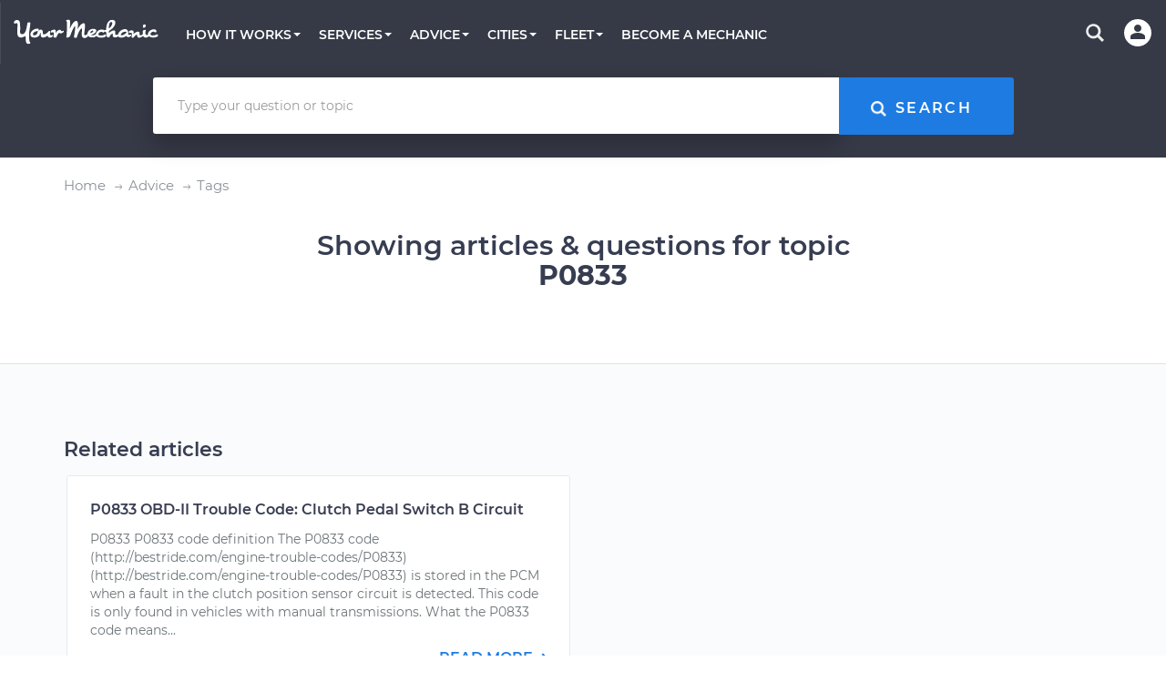

--- FILE ---
content_type: text/css
request_url: https://assets.yourmechanic.com/assets/YM2/qna-054931f57105b18721d8305d4829a9fc2f0652b636e51388c2ad3decc2a2b5b7.css
body_size: 67638
content:
@font-face{font-family:'Montserrat';font-style:normal;font-weight:400;font-display:swap;src:url("/fonts/Montserrat/montserrat-v13-latin-regular.eot");src:local("Montserrat Regular"),local("Montserrat-Regular"),url("/fonts/Montserrat/montserrat-v13-latin-regular.eot?#iefix") format("embedded-opentype"),url("/fonts/Montserrat/montserrat-v13-latin-regular.woff2") format("woff2"),url("/fonts/Montserrat/montserrat-v13-latin-regular.woff") format("woff"),url("/fonts/Montserrat/montserrat-v13-latin-regular.ttf") format("truetype"),url("/fonts/Montserrat/montserrat-v13-latin-regular.svg#Montserrat") format("svg")}@font-face{font-family:'Montserrat';font-style:italic;font-weight:400;font-display:swap;src:url("/fonts/Montserrat/montserrat-v13-latin-italic.eot");src:local("Montserrat Italic"),local("Montserrat-Italic"),url("/fonts/Montserrat/montserrat-v13-latin-italic.eot?#iefix") format("embedded-opentype"),url("/fonts/Montserrat/montserrat-v13-latin-italic.woff2") format("woff2"),url("/fonts/Montserrat/montserrat-v13-latin-italic.woff") format("woff"),url("/fonts/Montserrat/montserrat-v13-latin-italic.ttf") format("truetype"),url("/fonts/Montserrat/montserrat-v13-latin-italic.svg#Montserrat") format("svg")}@font-face{font-family:'Montserrat';font-style:normal;font-weight:500;font-display:swap;src:url("/fonts/Montserrat/montserrat-v13-latin-500.eot");src:local("Montserrat Medium"),local("Montserrat-Medium"),url("/fonts/Montserrat/montserrat-v13-latin-500.eot?#iefix") format("embedded-opentype"),url("/fonts/Montserrat/montserrat-v13-latin-500.woff2") format("woff2"),url("/fonts/Montserrat/montserrat-v13-latin-500.woff") format("woff"),url("/fonts/Montserrat/montserrat-v13-latin-500.ttf") format("truetype"),url("/fonts/Montserrat/montserrat-v13-latin-500.svg#Montserrat") format("svg")}@font-face{font-family:'Montserrat';font-style:normal;font-weight:600;font-display:swap;src:url("/fonts/Montserrat/montserrat-v13-latin-600.eot");src:local("Montserrat SemiBold"),local("Montserrat-SemiBold"),url("/fonts/Montserrat/montserrat-v13-latin-600.eot?#iefix") format("embedded-opentype"),url("/fonts/Montserrat/montserrat-v13-latin-600.woff2") format("woff2"),url("/fonts/Montserrat/montserrat-v13-latin-600.woff") format("woff"),url("/fonts/Montserrat/montserrat-v13-latin-600.ttf") format("truetype"),url("/fonts/Montserrat/montserrat-v13-latin-600.svg#Montserrat") format("svg")}@font-face{font-family:'Montserrat';font-style:normal;font-weight:700;font-display:swap;src:url("/fonts/Montserrat/montserrat-v13-latin-700.eot");src:local("Montserrat SemiBold"),local("Montserrat-SemiBold"),url("/fonts/Montserrat/montserrat-v13-latin-700.eot?#iefix") format("embedded-opentype"),url("/fonts/Montserrat/montserrat-v13-latin-700.woff2") format("woff2"),url("/fonts/Montserrat/montserrat-v13-latin-700.woff") format("woff"),url("/fonts/Montserrat/montserrat-v13-latin-700.ttf") format("truetype"),url("/fonts/Montserrat/montserrat-v13-latin-700.svg#Montserrat") format("svg")}/*!
 * Bootstrap v3.3.1 (http://getbootstrap.com)
 * Copyright 2011-2014 Twitter, Inc.
 * Licensed under MIT (https://github.com/twbs/bootstrap/blob/master/LICENSE)
 *//*! normalize.css v3.0.2 | MIT License | git.io/normalize */html{font-family:sans-serif;-webkit-text-size-adjust:100%;-ms-text-size-adjust:100%}body{margin:0}article,aside,details,figcaption,figure,footer,header,hgroup,main,menu,nav,section,summary{display:block}audio,canvas,progress,video{display:inline-block;vertical-align:baseline}audio:not([controls]){display:none;height:0}[hidden],template{display:none}a{background-color:transparent}a:active,a:hover{outline:0}abbr[title]{border-bottom:1px dotted}b,strong{font-weight:bold}dfn{font-style:italic}h1{margin:.67em 0;font-size:2em}mark{color:#000;background:#ff0}small{font-size:80%}sub,sup{position:relative;font-size:75%;line-height:0;vertical-align:baseline}sup{top:-.5em}sub{bottom:-.25em}img{border:0}svg:not(:root){overflow:hidden}figure{margin:1em 40px}hr{height:0;-webkit-box-sizing:content-box;-moz-box-sizing:content-box;box-sizing:content-box}pre{overflow:auto}code,kbd,pre,samp{font-family:monospace, monospace;font-size:1em}button,input,optgroup,select,textarea{margin:0;font:inherit;color:inherit}button{overflow:visible}button,select{text-transform:none}button,html input[type="button"],input[type="reset"],input[type="submit"]{-webkit-appearance:button;cursor:pointer}button[disabled],html input[disabled]{cursor:default}button::-moz-focus-inner,input::-moz-focus-inner{padding:0;border:0}input{line-height:normal}input[type="checkbox"],input[type="radio"]{-webkit-box-sizing:border-box;-moz-box-sizing:border-box;box-sizing:border-box;padding:0}input[type="number"]::-webkit-inner-spin-button,input[type="number"]::-webkit-outer-spin-button{height:auto}input[type="search"]{-webkit-box-sizing:content-box;-moz-box-sizing:content-box;box-sizing:content-box;-webkit-appearance:textfield}input[type="search"]::-webkit-search-cancel-button,input[type="search"]::-webkit-search-decoration{-webkit-appearance:none}fieldset{padding:.35em .625em .75em;margin:0 2px;border:1px solid #c0c0c0}legend{padding:0;border:0}textarea{overflow:auto}optgroup{font-weight:bold}table{border-spacing:0;border-collapse:collapse}td,th{padding:0}/*! Source: https://github.com/h5bp/html5-boilerplate/blob/master/src/css/main.css */@media print{*,*:before,*:after{color:#000 !important;text-shadow:none !important;background:transparent !important;-webkit-box-shadow:none !important;box-shadow:none !important}a,a:visited{text-decoration:underline}a[href]:after{content:" (" attr(href) ")"}abbr[title]:after{content:" (" attr(title) ")"}a[href^="#"]:after,a[href^="javascript:"]:after{content:""}pre,blockquote{border:1px solid #999;page-break-inside:avoid}thead{display:table-header-group}tr,img{page-break-inside:avoid}img{max-width:100% !important}p,h2,h3{orphans:3;widows:3}h2,h3{page-break-after:avoid}select{background:#fff !important}.navbar{display:none}.btn>.caret,.dropup>.btn>.caret{border-top-color:#000 !important}.label{border:1px solid #000}.table{border-collapse:collapse !important}.table td,.table th{background-color:#fff !important}.table-bordered th,.table-bordered td{border:1px solid #ddd !important}}@font-face{font-family:'Glyphicons Halflings';src:url("/fonts/glyphicons-halflings-regular.eot");src:url("/fonts/glyphicons-halflings-regular.eot?#iefix") format("embedded-opentype"),url("/fonts/glyphicons-halflings-regular.woff") format("woff"),url("/fonts/glyphicons-halflings-regular.ttf") format("truetype"),url("/fonts/glyphicons-halflings-regular.svg#glyphicons-halflingsregular") format("svg")}.glyphicon{position:relative;top:1px;display:inline-block;font-family:'Glyphicons Halflings';font-style:normal;font-weight:normal;line-height:1;-webkit-font-smoothing:antialiased;-moz-osx-font-smoothing:grayscale}.glyphicon-asterisk:before{content:"\2a"}.glyphicon-plus:before{content:"\2b"}.glyphicon-euro:before,.glyphicon-eur:before{content:"\20ac"}.glyphicon-minus:before{content:"\2212"}.glyphicon-cloud:before{content:"\2601"}.glyphicon-envelope:before{content:"\2709"}.glyphicon-pencil:before{content:"\270f"}.glyphicon-glass:before{content:"\e001"}.glyphicon-music:before{content:"\e002"}.glyphicon-search:before{content:"\e003"}.glyphicon-heart:before{content:"\e005"}.glyphicon-star:before{content:"\e006"}.glyphicon-star-empty:before{content:"\e007"}.glyphicon-user:before{content:"\e008"}.glyphicon-film:before{content:"\e009"}.glyphicon-th-large:before{content:"\e010"}.glyphicon-th:before{content:"\e011"}.glyphicon-th-list:before{content:"\e012"}.glyphicon-ok:before{content:"\e013"}.glyphicon-remove:before{content:"\e014"}.glyphicon-zoom-in:before{content:"\e015"}.glyphicon-zoom-out:before{content:"\e016"}.glyphicon-off:before{content:"\e017"}.glyphicon-signal:before{content:"\e018"}.glyphicon-cog:before{content:"\e019"}.glyphicon-trash:before{content:"\e020"}.glyphicon-home:before{content:"\e021"}.glyphicon-file:before{content:"\e022"}.glyphicon-time:before{content:"\e023"}.glyphicon-road:before{content:"\e024"}.glyphicon-download-alt:before{content:"\e025"}.glyphicon-download:before{content:"\e026"}.glyphicon-upload:before{content:"\e027"}.glyphicon-inbox:before{content:"\e028"}.glyphicon-play-circle:before{content:"\e029"}.glyphicon-repeat:before{content:"\e030"}.glyphicon-refresh:before{content:"\e031"}.glyphicon-list-alt:before{content:"\e032"}.glyphicon-lock:before{content:"\e033"}.glyphicon-flag:before{content:"\e034"}.glyphicon-headphones:before{content:"\e035"}.glyphicon-volume-off:before{content:"\e036"}.glyphicon-volume-down:before{content:"\e037"}.glyphicon-volume-up:before{content:"\e038"}.glyphicon-qrcode:before{content:"\e039"}.glyphicon-barcode:before{content:"\e040"}.glyphicon-tag:before{content:"\e041"}.glyphicon-tags:before{content:"\e042"}.glyphicon-book:before{content:"\e043"}.glyphicon-bookmark:before{content:"\e044"}.glyphicon-print:before{content:"\e045"}.glyphicon-camera:before{content:"\e046"}.glyphicon-font:before{content:"\e047"}.glyphicon-bold:before{content:"\e048"}.glyphicon-italic:before{content:"\e049"}.glyphicon-text-height:before{content:"\e050"}.glyphicon-text-width:before{content:"\e051"}.glyphicon-align-left:before{content:"\e052"}.glyphicon-align-center:before{content:"\e053"}.glyphicon-align-right:before{content:"\e054"}.glyphicon-align-justify:before{content:"\e055"}.glyphicon-list:before{content:"\e056"}.glyphicon-indent-left:before{content:"\e057"}.glyphicon-indent-right:before{content:"\e058"}.glyphicon-facetime-video:before{content:"\e059"}.glyphicon-picture:before{content:"\e060"}.glyphicon-map-marker:before{content:"\e062"}.glyphicon-adjust:before{content:"\e063"}.glyphicon-tint:before{content:"\e064"}.glyphicon-edit:before{content:"\e065"}.glyphicon-share:before{content:"\e066"}.glyphicon-check:before{content:"\e067"}.glyphicon-move:before{content:"\e068"}.glyphicon-step-backward:before{content:"\e069"}.glyphicon-fast-backward:before{content:"\e070"}.glyphicon-backward:before{content:"\e071"}.glyphicon-play:before{content:"\e072"}.glyphicon-pause:before{content:"\e073"}.glyphicon-stop:before{content:"\e074"}.glyphicon-forward:before{content:"\e075"}.glyphicon-fast-forward:before{content:"\e076"}.glyphicon-step-forward:before{content:"\e077"}.glyphicon-eject:before{content:"\e078"}.glyphicon-chevron-left:before{content:"\e079"}.glyphicon-chevron-right:before{content:"\e080"}.glyphicon-plus-sign:before{content:"\e081"}.glyphicon-minus-sign:before{content:"\e082"}.glyphicon-remove-sign:before{content:"\e083"}.glyphicon-ok-sign:before{content:"\e084"}.glyphicon-question-sign:before{content:"\e085"}.glyphicon-info-sign:before{content:"\e086"}.glyphicon-screenshot:before{content:"\e087"}.glyphicon-remove-circle:before{content:"\e088"}.glyphicon-ok-circle:before{content:"\e089"}.glyphicon-ban-circle:before{content:"\e090"}.glyphicon-arrow-left:before{content:"\e091"}.glyphicon-arrow-right:before{content:"\e092"}.glyphicon-arrow-up:before{content:"\e093"}.glyphicon-arrow-down:before{content:"\e094"}.glyphicon-share-alt:before{content:"\e095"}.glyphicon-resize-full:before{content:"\e096"}.glyphicon-resize-small:before{content:"\e097"}.glyphicon-exclamation-sign:before{content:"\e101"}.glyphicon-gift:before{content:"\e102"}.glyphicon-leaf:before{content:"\e103"}.glyphicon-fire:before{content:"\e104"}.glyphicon-eye-open:before{content:"\e105"}.glyphicon-eye-close:before{content:"\e106"}.glyphicon-warning-sign:before{content:"\e107"}.glyphicon-plane:before{content:"\e108"}.glyphicon-calendar:before{content:"\e109"}.glyphicon-random:before{content:"\e110"}.glyphicon-comment:before{content:"\e111"}.glyphicon-magnet:before{content:"\e112"}.glyphicon-chevron-up:before{content:"\e113"}.glyphicon-chevron-down:before{content:"\e114"}.glyphicon-retweet:before{content:"\e115"}.glyphicon-shopping-cart:before{content:"\e116"}.glyphicon-folder-close:before{content:"\e117"}.glyphicon-folder-open:before{content:"\e118"}.glyphicon-resize-vertical:before{content:"\e119"}.glyphicon-resize-horizontal:before{content:"\e120"}.glyphicon-hdd:before{content:"\e121"}.glyphicon-bullhorn:before{content:"\e122"}.glyphicon-bell:before{content:"\e123"}.glyphicon-certificate:before{content:"\e124"}.glyphicon-thumbs-up:before{content:"\e125"}.glyphicon-thumbs-down:before{content:"\e126"}.glyphicon-hand-right:before{content:"\e127"}.glyphicon-hand-left:before{content:"\e128"}.glyphicon-hand-up:before{content:"\e129"}.glyphicon-hand-down:before{content:"\e130"}.glyphicon-circle-arrow-right:before{content:"\e131"}.glyphicon-circle-arrow-left:before{content:"\e132"}.glyphicon-circle-arrow-up:before{content:"\e133"}.glyphicon-circle-arrow-down:before{content:"\e134"}.glyphicon-globe:before{content:"\e135"}.glyphicon-wrench:before{content:"\e136"}.glyphicon-tasks:before{content:"\e137"}.glyphicon-filter:before{content:"\e138"}.glyphicon-briefcase:before{content:"\e139"}.glyphicon-fullscreen:before{content:"\e140"}.glyphicon-dashboard:before{content:"\e141"}.glyphicon-paperclip:before{content:"\e142"}.glyphicon-heart-empty:before{content:"\e143"}.glyphicon-link:before{content:"\e144"}.glyphicon-phone:before{content:"\e145"}.glyphicon-pushpin:before{content:"\e146"}.glyphicon-usd:before{content:"\e148"}.glyphicon-gbp:before{content:"\e149"}.glyphicon-sort:before{content:"\e150"}.glyphicon-sort-by-alphabet:before{content:"\e151"}.glyphicon-sort-by-alphabet-alt:before{content:"\e152"}.glyphicon-sort-by-order:before{content:"\e153"}.glyphicon-sort-by-order-alt:before{content:"\e154"}.glyphicon-sort-by-attributes:before{content:"\e155"}.glyphicon-sort-by-attributes-alt:before{content:"\e156"}.glyphicon-unchecked:before{content:"\e157"}.glyphicon-expand:before{content:"\e158"}.glyphicon-collapse-down:before{content:"\e159"}.glyphicon-collapse-up:before{content:"\e160"}.glyphicon-log-in:before{content:"\e161"}.glyphicon-flash:before{content:"\e162"}.glyphicon-log-out:before{content:"\e163"}.glyphicon-new-window:before{content:"\e164"}.glyphicon-record:before{content:"\e165"}.glyphicon-save:before{content:"\e166"}.glyphicon-open:before{content:"\e167"}.glyphicon-saved:before{content:"\e168"}.glyphicon-import:before{content:"\e169"}.glyphicon-export:before{content:"\e170"}.glyphicon-send:before{content:"\e171"}.glyphicon-floppy-disk:before{content:"\e172"}.glyphicon-floppy-saved:before{content:"\e173"}.glyphicon-floppy-remove:before{content:"\e174"}.glyphicon-floppy-save:before{content:"\e175"}.glyphicon-floppy-open:before{content:"\e176"}.glyphicon-credit-card:before{content:"\e177"}.glyphicon-transfer:before{content:"\e178"}.glyphicon-cutlery:before{content:"\e179"}.glyphicon-header:before{content:"\e180"}.glyphicon-compressed:before{content:"\e181"}.glyphicon-earphone:before{content:"\e182"}.glyphicon-phone-alt:before{content:"\e183"}.glyphicon-tower:before{content:"\e184"}.glyphicon-stats:before{content:"\e185"}.glyphicon-sd-video:before{content:"\e186"}.glyphicon-hd-video:before{content:"\e187"}.glyphicon-subtitles:before{content:"\e188"}.glyphicon-sound-stereo:before{content:"\e189"}.glyphicon-sound-dolby:before{content:"\e190"}.glyphicon-sound-5-1:before{content:"\e191"}.glyphicon-sound-6-1:before{content:"\e192"}.glyphicon-sound-7-1:before{content:"\e193"}.glyphicon-copyright-mark:before{content:"\e194"}.glyphicon-registration-mark:before{content:"\e195"}.glyphicon-cloud-download:before{content:"\e197"}.glyphicon-cloud-upload:before{content:"\e198"}.glyphicon-tree-conifer:before{content:"\e199"}.glyphicon-tree-deciduous:before{content:"\e200"}*{-webkit-box-sizing:border-box;-moz-box-sizing:border-box;box-sizing:border-box}*:before,*:after{-webkit-box-sizing:border-box;-moz-box-sizing:border-box;box-sizing:border-box}html{font-size:10px;-webkit-tap-highlight-color:rgba(0,0,0,0)}body{font-family:"Helvetica Neue", Helvetica, Arial, sans-serif;font-size:16px;line-height:1.42857143;color:#333;background-color:#fff}input,button,select,textarea{font-family:inherit;font-size:inherit;line-height:inherit}a{color:#337ab7;text-decoration:none}a:hover,a:focus{color:#23527c;text-decoration:underline}a:focus{outline:thin dotted;outline:5px auto -webkit-focus-ring-color;outline-offset:-2px}figure{margin:0}img{vertical-align:middle}.img-responsive,.thumbnail>img,.thumbnail a>img,.carousel-inner>.item>img,.carousel-inner>.item>a>img{display:block;max-width:100%;height:auto}.img-rounded{border-radius:6px}.img-thumbnail{display:inline-block;max-width:100%;height:auto;padding:4px;line-height:1.42857143;background-color:#fff;border:1px solid #ddd;border-radius:4px;-webkit-transition:all .2s ease-in-out;-o-transition:all .2s ease-in-out;transition:all .2s ease-in-out}.img-circle{border-radius:50%}hr{margin-top:20px;margin-bottom:20px;border:0;border-top:1px solid #eee}.sr-only{position:absolute;width:1px;height:1px;padding:0;margin:-1px;overflow:hidden;clip:rect(0, 0, 0, 0);border:0}.sr-only-focusable:active,.sr-only-focusable:focus{position:static;width:auto;height:auto;margin:0;overflow:visible;clip:auto}h1,h2,h3,h4,h5,h6,.h1,.h2,.h3,.h4,.h5,.h6{font-family:inherit;font-weight:500;line-height:1.1;color:inherit}h1 small,h2 small,h3 small,h4 small,h5 small,h6 small,.h1 small,.h2 small,.h3 small,.h4 small,.h5 small,.h6 small,h1 .small,h2 .small,h3 .small,h4 .small,h5 .small,h6 .small,.h1 .small,.h2 .small,.h3 .small,.h4 .small,.h5 .small,.h6 .small{font-weight:normal;line-height:1;color:#777}h1,.h1,h2,.h2,h3,.h3{margin-top:20px;margin-bottom:10px}h1 small,.h1 small,h2 small,.h2 small,h3 small,.h3 small,h1 .small,.h1 .small,h2 .small,.h2 .small,h3 .small,.h3 .small{font-size:65%}h4,.h4,h5,.h5,h6,.h6{margin-top:10px;margin-bottom:10px}h4 small,.h4 small,h5 small,.h5 small,h6 small,.h6 small,h4 .small,.h4 .small,h5 .small,.h5 .small,h6 .small,.h6 .small{font-size:75%}h1,.h1{font-size:36px}h2,.h2{font-size:30px}h3,.h3{font-size:24px}h4,.h4{font-size:18px}h5,.h5{font-size:14px}h6,.h6{font-size:12px}p{margin:0 0 10px}.lead{margin-bottom:20px;font-size:16px;font-weight:300;line-height:1.4}@media (min-width: 768px){.lead{font-size:21px}}small,.small{font-size:85%}mark,.mark{padding:.2em;background-color:#fcf8e3}.text-left{text-align:left}.text-right{text-align:right}.text-center{text-align:center}.text-justify{text-align:justify}.text-nowrap{white-space:nowrap}.text-lowercase{text-transform:lowercase}.text-uppercase{text-transform:uppercase}.text-capitalize{text-transform:capitalize}.text-muted{color:#777}.text-primary{color:#337ab7}a.text-primary:hover{color:#286090}.text-success{color:#3c763d}a.text-success:hover{color:#2b542c}.text-info{color:#31708f}a.text-info:hover{color:#245269}.text-warning{color:#8a6d3b}a.text-warning:hover{color:#66512c}.text-danger{color:#a94442}a.text-danger:hover{color:#843534}.bg-primary{color:#fff;background-color:#337ab7}a.bg-primary:hover{background-color:#286090}.bg-success{background-color:#dff0d8}a.bg-success:hover{background-color:#c1e2b3}.bg-info{background-color:#d9edf7}a.bg-info:hover{background-color:#afd9ee}.bg-warning{background-color:#fcf8e3}a.bg-warning:hover{background-color:#f7ecb5}.bg-danger{background-color:#f2dede}a.bg-danger:hover{background-color:#e4b9b9}.page-header{padding-bottom:9px;margin:40px 0 20px;border-bottom:1px solid #eee}ul,ol{margin-top:0;margin-bottom:10px}ul ul,ol ul,ul ol,ol ol{margin-bottom:0}.list-unstyled{padding-left:0;list-style:none}.list-inline{padding-left:0;margin-left:-5px;list-style:none}.list-inline>li{display:inline-block;padding-right:5px;padding-left:5px}dl{margin-top:0;margin-bottom:20px}dt,dd{line-height:1.42857143}dt{font-weight:bold}dd{margin-left:0}@media (min-width: 768px){.dl-horizontal dt{float:left;width:160px;overflow:hidden;clear:left;text-align:right;text-overflow:ellipsis;white-space:nowrap}.dl-horizontal dd{margin-left:180px}}abbr[title],abbr[data-original-title]{cursor:help;border-bottom:1px dotted #777}.initialism{font-size:90%;text-transform:uppercase}blockquote{padding:10px 20px;margin:0 0 20px;font-size:17.5px;border-left:5px solid #eee}blockquote p:last-child,blockquote ul:last-child,blockquote ol:last-child{margin-bottom:0}blockquote footer,blockquote small,blockquote .small{display:block;font-size:80%;line-height:1.42857143;color:#777}blockquote footer:before,blockquote small:before,blockquote .small:before{content:'\2014 \00A0'}.blockquote-reverse,blockquote.pull-right{padding-right:15px;padding-left:0;text-align:right;border-right:5px solid #eee;border-left:0}.blockquote-reverse footer:before,blockquote.pull-right footer:before,.blockquote-reverse small:before,blockquote.pull-right small:before,.blockquote-reverse .small:before,blockquote.pull-right .small:before{content:''}.blockquote-reverse footer:after,blockquote.pull-right footer:after,.blockquote-reverse small:after,blockquote.pull-right small:after,.blockquote-reverse .small:after,blockquote.pull-right .small:after{content:'\00A0 \2014'}address{margin-bottom:20px;font-style:normal;line-height:1.42857143}code,kbd,pre,samp{font-family:Menlo, Monaco, Consolas, "Courier New", monospace}code{padding:2px 4px;font-size:90%;color:#c7254e;background-color:#f9f2f4;border-radius:4px}kbd{padding:2px 4px;font-size:90%;color:#fff;background-color:#333;border-radius:3px;-webkit-box-shadow:inset 0 -1px 0 rgba(0,0,0,0.25);box-shadow:inset 0 -1px 0 rgba(0,0,0,0.25)}kbd kbd{padding:0;font-size:100%;font-weight:bold;-webkit-box-shadow:none;box-shadow:none}pre{display:block;padding:9.5px;margin:0 0 10px;font-size:13px;line-height:1.42857143;color:#333;word-break:break-all;word-wrap:break-word;background-color:#f5f5f5;border:1px solid #ccc;border-radius:4px}pre code{padding:0;font-size:inherit;color:inherit;white-space:pre-wrap;background-color:transparent;border-radius:0}.pre-scrollable{max-height:340px;overflow-y:scroll}.container{padding-right:15px;padding-left:15px;margin-right:auto;margin-left:auto}@media (min-width: 768px){.container{max-width:750px}}@media (min-width: 992px){.container{max-width:970px}}@media (min-width: 1200px){.container{max-width:1170px}}.container-fluid{padding-right:15px;padding-left:15px;margin-right:auto;margin-left:auto}.row{margin-right:-15px;margin-left:-15px}.col-xs-1,.col-sm-1,.col-md-1,.col-lg-1,.col-xs-2,.col-sm-2,.col-md-2,.col-lg-2,.col-xs-3,.col-sm-3,.col-md-3,.col-lg-3,.col-xs-4,.col-sm-4,.col-md-4,.col-lg-4,.col-xs-5,.col-sm-5,.col-md-5,.col-lg-5,.col-xs-6,.col-sm-6,.col-md-6,.col-lg-6,.col-xs-7,.col-sm-7,.col-md-7,.col-lg-7,.col-xs-8,.col-sm-8,.col-md-8,.col-lg-8,.col-xs-9,.col-sm-9,.col-md-9,.col-lg-9,.col-xs-10,.col-sm-10,.col-md-10,.col-lg-10,.col-xs-11,.col-sm-11,.col-md-11,.col-lg-11,.col-xs-12,.col-sm-12,.col-md-12,.col-lg-12{position:relative;min-height:1px;padding-right:15px;padding-left:15px}.col-xs-1,.col-xs-2,.col-xs-3,.col-xs-4,.col-xs-5,.col-xs-6,.col-xs-7,.col-xs-8,.col-xs-9,.col-xs-10,.col-xs-11,.col-xs-12{float:left}.col-xs-12{width:100%}.col-xs-11{width:91.66666667%}.col-xs-10{width:83.33333333%}.col-xs-9{width:75%}.col-xs-8{width:66.66666667%}.col-xs-7{width:58.33333333%}.col-xs-6{width:50%}.col-xs-5{width:41.66666667%}.col-xs-4{width:33.33333333%}.col-xs-3{width:25%}.col-xs-2{width:16.66666667%}.col-xs-1{width:8.33333333%}.col-xs-pull-12{right:100%}.col-xs-pull-11{right:91.66666667%}.col-xs-pull-10{right:83.33333333%}.col-xs-pull-9{right:75%}.col-xs-pull-8{right:66.66666667%}.col-xs-pull-7{right:58.33333333%}.col-xs-pull-6{right:50%}.col-xs-pull-5{right:41.66666667%}.col-xs-pull-4{right:33.33333333%}.col-xs-pull-3{right:25%}.col-xs-pull-2{right:16.66666667%}.col-xs-pull-1{right:8.33333333%}.col-xs-pull-0{right:auto}.col-xs-push-12{left:100%}.col-xs-push-11{left:91.66666667%}.col-xs-push-10{left:83.33333333%}.col-xs-push-9{left:75%}.col-xs-push-8{left:66.66666667%}.col-xs-push-7{left:58.33333333%}.col-xs-push-6{left:50%}.col-xs-push-5{left:41.66666667%}.col-xs-push-4{left:33.33333333%}.col-xs-push-3{left:25%}.col-xs-push-2{left:16.66666667%}.col-xs-push-1{left:8.33333333%}.col-xs-push-0{left:auto}.col-xs-offset-12{margin-left:100%}.col-xs-offset-11{margin-left:91.66666667%}.col-xs-offset-10{margin-left:83.33333333%}.col-xs-offset-9{margin-left:75%}.col-xs-offset-8{margin-left:66.66666667%}.col-xs-offset-7{margin-left:58.33333333%}.col-xs-offset-6{margin-left:50%}.col-xs-offset-5{margin-left:41.66666667%}.col-xs-offset-4{margin-left:33.33333333%}.col-xs-offset-3{margin-left:25%}.col-xs-offset-2{margin-left:16.66666667%}.col-xs-offset-1{margin-left:8.33333333%}.col-xs-offset-0{margin-left:0}@media (min-width: 768px){.col-sm-1,.col-sm-2,.col-sm-3,.col-sm-4,.col-sm-5,.col-sm-6,.col-sm-7,.col-sm-8,.col-sm-9,.col-sm-10,.col-sm-11,.col-sm-12{float:left}.col-sm-12{width:100%}.col-sm-11{width:91.66666667%}.col-sm-10{width:83.33333333%}.col-sm-9{width:75%}.col-sm-8{width:66.66666667%}.col-sm-7{width:58.33333333%}.col-sm-6{width:50%}.col-sm-5{width:41.66666667%}.col-sm-4{width:33.33333333%}.col-sm-3{width:25%}.col-sm-2{width:16.66666667%}.col-sm-1{width:8.33333333%}.col-sm-pull-12{right:100%}.col-sm-pull-11{right:91.66666667%}.col-sm-pull-10{right:83.33333333%}.col-sm-pull-9{right:75%}.col-sm-pull-8{right:66.66666667%}.col-sm-pull-7{right:58.33333333%}.col-sm-pull-6{right:50%}.col-sm-pull-5{right:41.66666667%}.col-sm-pull-4{right:33.33333333%}.col-sm-pull-3{right:25%}.col-sm-pull-2{right:16.66666667%}.col-sm-pull-1{right:8.33333333%}.col-sm-pull-0{right:auto}.col-sm-push-12{left:100%}.col-sm-push-11{left:91.66666667%}.col-sm-push-10{left:83.33333333%}.col-sm-push-9{left:75%}.col-sm-push-8{left:66.66666667%}.col-sm-push-7{left:58.33333333%}.col-sm-push-6{left:50%}.col-sm-push-5{left:41.66666667%}.col-sm-push-4{left:33.33333333%}.col-sm-push-3{left:25%}.col-sm-push-2{left:16.66666667%}.col-sm-push-1{left:8.33333333%}.col-sm-push-0{left:auto}.col-sm-offset-12{margin-left:100%}.col-sm-offset-11{margin-left:91.66666667%}.col-sm-offset-10{margin-left:83.33333333%}.col-sm-offset-9{margin-left:75%}.col-sm-offset-8{margin-left:66.66666667%}.col-sm-offset-7{margin-left:58.33333333%}.col-sm-offset-6{margin-left:50%}.col-sm-offset-5{margin-left:41.66666667%}.col-sm-offset-4{margin-left:33.33333333%}.col-sm-offset-3{margin-left:25%}.col-sm-offset-2{margin-left:16.66666667%}.col-sm-offset-1{margin-left:8.33333333%}.col-sm-offset-0{margin-left:0}}@media (min-width: 992px){.col-md-1,.col-md-2,.col-md-3,.col-md-4,.col-md-5,.col-md-6,.col-md-7,.col-md-8,.col-md-9,.col-md-10,.col-md-11,.col-md-12{float:left}.col-md-12{width:100%}.col-md-11{width:91.66666667%}.col-md-10{width:83.33333333%}.col-md-9{width:75%}.col-md-8{width:66.66666667%}.col-md-7{width:58.33333333%}.col-md-6{width:50%}.col-md-5{width:41.66666667%}.col-md-4{width:33.33333333%}.col-md-3{width:25%}.col-md-2{width:16.66666667%}.col-md-1{width:8.33333333%}.col-md-pull-12{right:100%}.col-md-pull-11{right:91.66666667%}.col-md-pull-10{right:83.33333333%}.col-md-pull-9{right:75%}.col-md-pull-8{right:66.66666667%}.col-md-pull-7{right:58.33333333%}.col-md-pull-6{right:50%}.col-md-pull-5{right:41.66666667%}.col-md-pull-4{right:33.33333333%}.col-md-pull-3{right:25%}.col-md-pull-2{right:16.66666667%}.col-md-pull-1{right:8.33333333%}.col-md-pull-0{right:auto}.col-md-push-12{left:100%}.col-md-push-11{left:91.66666667%}.col-md-push-10{left:83.33333333%}.col-md-push-9{left:75%}.col-md-push-8{left:66.66666667%}.col-md-push-7{left:58.33333333%}.col-md-push-6{left:50%}.col-md-push-5{left:41.66666667%}.col-md-push-4{left:33.33333333%}.col-md-push-3{left:25%}.col-md-push-2{left:16.66666667%}.col-md-push-1{left:8.33333333%}.col-md-push-0{left:auto}.col-md-offset-12{margin-left:100%}.col-md-offset-11{margin-left:91.66666667%}.col-md-offset-10{margin-left:83.33333333%}.col-md-offset-9{margin-left:75%}.col-md-offset-8{margin-left:66.66666667%}.col-md-offset-7{margin-left:58.33333333%}.col-md-offset-6{margin-left:50%}.col-md-offset-5{margin-left:41.66666667%}.col-md-offset-4{margin-left:33.33333333%}.col-md-offset-3{margin-left:25%}.col-md-offset-2{margin-left:16.66666667%}.col-md-offset-1{margin-left:8.33333333%}.col-md-offset-0{margin-left:0}}@media (min-width: 1200px){.col-lg-1,.col-lg-2,.col-lg-3,.col-lg-4,.col-lg-5,.col-lg-6,.col-lg-7,.col-lg-8,.col-lg-9,.col-lg-10,.col-lg-11,.col-lg-12{float:left}.col-lg-12{width:100%}.col-lg-11{width:91.66666667%}.col-lg-10{width:83.33333333%}.col-lg-9{width:75%}.col-lg-8{width:66.66666667%}.col-lg-7{width:58.33333333%}.col-lg-6{width:50%}.col-lg-5{width:41.66666667%}.col-lg-4{width:33.33333333%}.col-lg-3{width:25%}.col-lg-2{width:16.66666667%}.col-lg-1{width:8.33333333%}.col-lg-pull-12{right:100%}.col-lg-pull-11{right:91.66666667%}.col-lg-pull-10{right:83.33333333%}.col-lg-pull-9{right:75%}.col-lg-pull-8{right:66.66666667%}.col-lg-pull-7{right:58.33333333%}.col-lg-pull-6{right:50%}.col-lg-pull-5{right:41.66666667%}.col-lg-pull-4{right:33.33333333%}.col-lg-pull-3{right:25%}.col-lg-pull-2{right:16.66666667%}.col-lg-pull-1{right:8.33333333%}.col-lg-pull-0{right:auto}.col-lg-push-12{left:100%}.col-lg-push-11{left:91.66666667%}.col-lg-push-10{left:83.33333333%}.col-lg-push-9{left:75%}.col-lg-push-8{left:66.66666667%}.col-lg-push-7{left:58.33333333%}.col-lg-push-6{left:50%}.col-lg-push-5{left:41.66666667%}.col-lg-push-4{left:33.33333333%}.col-lg-push-3{left:25%}.col-lg-push-2{left:16.66666667%}.col-lg-push-1{left:8.33333333%}.col-lg-push-0{left:auto}.col-lg-offset-12{margin-left:100%}.col-lg-offset-11{margin-left:91.66666667%}.col-lg-offset-10{margin-left:83.33333333%}.col-lg-offset-9{margin-left:75%}.col-lg-offset-8{margin-left:66.66666667%}.col-lg-offset-7{margin-left:58.33333333%}.col-lg-offset-6{margin-left:50%}.col-lg-offset-5{margin-left:41.66666667%}.col-lg-offset-4{margin-left:33.33333333%}.col-lg-offset-3{margin-left:25%}.col-lg-offset-2{margin-left:16.66666667%}.col-lg-offset-1{margin-left:8.33333333%}.col-lg-offset-0{margin-left:0}}table{background-color:transparent}caption{padding-top:8px;padding-bottom:8px;color:#777;text-align:left}th{text-align:left}.table{width:100%;max-width:100%;margin-bottom:20px}.table>thead>tr>th,.table>tbody>tr>th,.table>tfoot>tr>th,.table>thead>tr>td,.table>tbody>tr>td,.table>tfoot>tr>td{padding:8px;line-height:1.42857143;vertical-align:top;border-top:1px solid #ddd}.table>thead>tr>th{vertical-align:bottom;border-bottom:2px solid #ddd}.table>caption+thead>tr:first-child>th,.table>colgroup+thead>tr:first-child>th,.table>thead:first-child>tr:first-child>th,.table>caption+thead>tr:first-child>td,.table>colgroup+thead>tr:first-child>td,.table>thead:first-child>tr:first-child>td{border-top:0}.table>tbody+tbody{border-top:2px solid #ddd}.table .table{background-color:#fff}.table-condensed>thead>tr>th,.table-condensed>tbody>tr>th,.table-condensed>tfoot>tr>th,.table-condensed>thead>tr>td,.table-condensed>tbody>tr>td,.table-condensed>tfoot>tr>td{padding:5px}.table-bordered{border:1px solid #ddd}.table-bordered>thead>tr>th,.table-bordered>tbody>tr>th,.table-bordered>tfoot>tr>th,.table-bordered>thead>tr>td,.table-bordered>tbody>tr>td,.table-bordered>tfoot>tr>td{border:1px solid #ddd}.table-bordered>thead>tr>th,.table-bordered>thead>tr>td{border-bottom-width:2px}.table-striped>tbody>tr:nth-child(odd){background-color:#f9f9f9}.table-hover>tbody>tr:hover{background-color:#f5f5f5}table col[class*="col-"]{position:static;display:table-column;float:none}table td[class*="col-"],table th[class*="col-"]{position:static;display:table-cell;float:none}.table>thead>tr>td.active,.table>tbody>tr>td.active,.table>tfoot>tr>td.active,.table>thead>tr>th.active,.table>tbody>tr>th.active,.table>tfoot>tr>th.active,.table>thead>tr.active>td,.table>tbody>tr.active>td,.table>tfoot>tr.active>td,.table>thead>tr.active>th,.table>tbody>tr.active>th,.table>tfoot>tr.active>th{background-color:#f5f5f5}.table-hover>tbody>tr>td.active:hover,.table-hover>tbody>tr>th.active:hover,.table-hover>tbody>tr.active:hover>td,.table-hover>tbody>tr:hover>.active,.table-hover>tbody>tr.active:hover>th{background-color:#e8e8e8}.table>thead>tr>td.success,.table>tbody>tr>td.success,.table>tfoot>tr>td.success,.table>thead>tr>th.success,.table>tbody>tr>th.success,.table>tfoot>tr>th.success,.table>thead>tr.success>td,.table>tbody>tr.success>td,.table>tfoot>tr.success>td,.table>thead>tr.success>th,.table>tbody>tr.success>th,.table>tfoot>tr.success>th{background-color:#dff0d8}.table-hover>tbody>tr>td.success:hover,.table-hover>tbody>tr>th.success:hover,.table-hover>tbody>tr.success:hover>td,.table-hover>tbody>tr:hover>.success,.table-hover>tbody>tr.success:hover>th{background-color:#d0e9c6}.table>thead>tr>td.info,.table>tbody>tr>td.info,.table>tfoot>tr>td.info,.table>thead>tr>th.info,.table>tbody>tr>th.info,.table>tfoot>tr>th.info,.table>thead>tr.info>td,.table>tbody>tr.info>td,.table>tfoot>tr.info>td,.table>thead>tr.info>th,.table>tbody>tr.info>th,.table>tfoot>tr.info>th{background-color:#d9edf7}.table-hover>tbody>tr>td.info:hover,.table-hover>tbody>tr>th.info:hover,.table-hover>tbody>tr.info:hover>td,.table-hover>tbody>tr:hover>.info,.table-hover>tbody>tr.info:hover>th{background-color:#c4e3f3}.table>thead>tr>td.warning,.table>tbody>tr>td.warning,.table>tfoot>tr>td.warning,.table>thead>tr>th.warning,.table>tbody>tr>th.warning,.table>tfoot>tr>th.warning,.table>thead>tr.warning>td,.table>tbody>tr.warning>td,.table>tfoot>tr.warning>td,.table>thead>tr.warning>th,.table>tbody>tr.warning>th,.table>tfoot>tr.warning>th{background-color:#fcf8e3}.table-hover>tbody>tr>td.warning:hover,.table-hover>tbody>tr>th.warning:hover,.table-hover>tbody>tr.warning:hover>td,.table-hover>tbody>tr:hover>.warning,.table-hover>tbody>tr.warning:hover>th{background-color:#faf2cc}.table>thead>tr>td.danger,.table>tbody>tr>td.danger,.table>tfoot>tr>td.danger,.table>thead>tr>th.danger,.table>tbody>tr>th.danger,.table>tfoot>tr>th.danger,.table>thead>tr.danger>td,.table>tbody>tr.danger>td,.table>tfoot>tr.danger>td,.table>thead>tr.danger>th,.table>tbody>tr.danger>th,.table>tfoot>tr.danger>th{background-color:#f2dede}.table-hover>tbody>tr>td.danger:hover,.table-hover>tbody>tr>th.danger:hover,.table-hover>tbody>tr.danger:hover>td,.table-hover>tbody>tr:hover>.danger,.table-hover>tbody>tr.danger:hover>th{background-color:#ebcccc}.table-responsive{min-height:.01%;overflow-x:auto}@media screen and (max-width: 767px){.table-responsive{width:100%;margin-bottom:15px;overflow-y:hidden;-ms-overflow-style:-ms-autohiding-scrollbar;border:1px solid #ddd}.table-responsive>.table{margin-bottom:0}.table-responsive>.table>thead>tr>th,.table-responsive>.table>tbody>tr>th,.table-responsive>.table>tfoot>tr>th,.table-responsive>.table>thead>tr>td,.table-responsive>.table>tbody>tr>td,.table-responsive>.table>tfoot>tr>td{white-space:nowrap}.table-responsive>.table-bordered{border:0}.table-responsive>.table-bordered>thead>tr>th:first-child,.table-responsive>.table-bordered>tbody>tr>th:first-child,.table-responsive>.table-bordered>tfoot>tr>th:first-child,.table-responsive>.table-bordered>thead>tr>td:first-child,.table-responsive>.table-bordered>tbody>tr>td:first-child,.table-responsive>.table-bordered>tfoot>tr>td:first-child{border-left:0}.table-responsive>.table-bordered>thead>tr>th:last-child,.table-responsive>.table-bordered>tbody>tr>th:last-child,.table-responsive>.table-bordered>tfoot>tr>th:last-child,.table-responsive>.table-bordered>thead>tr>td:last-child,.table-responsive>.table-bordered>tbody>tr>td:last-child,.table-responsive>.table-bordered>tfoot>tr>td:last-child{border-right:0}.table-responsive>.table-bordered>tbody>tr:last-child>th,.table-responsive>.table-bordered>tfoot>tr:last-child>th,.table-responsive>.table-bordered>tbody>tr:last-child>td,.table-responsive>.table-bordered>tfoot>tr:last-child>td{border-bottom:0}}fieldset{min-width:0;padding:0;margin:0;border:0}legend{display:block;width:100%;padding:0;margin-bottom:20px;font-size:21px;line-height:inherit;color:#333;border:0;border-bottom:1px solid #e5e5e5}label{display:inline-block;max-width:100%;margin-bottom:5px;font-weight:bold}input[type="search"]{-webkit-box-sizing:border-box;-moz-box-sizing:border-box;box-sizing:border-box}input[type="radio"],input[type="checkbox"]{margin:4px 0 0;margin-top:1px \9;line-height:normal}input[type="file"]{display:block}input[type="range"]{display:block;width:100%}select[multiple],select[size]{height:auto}input[type="file"]:focus,input[type="radio"]:focus,input[type="checkbox"]:focus{outline:thin dotted;outline:5px auto -webkit-focus-ring-color;outline-offset:-2px}output{display:block;padding-top:7px;font-size:14px;line-height:1.42857143;color:#555}.form-control{display:block;width:100%;height:34px;padding:6px 12px;font-size:14px;line-height:1.42857143;color:#555;background-color:#fff;background-image:none;border:1px solid #ccc;border-radius:4px;-webkit-box-shadow:inset 0 1px 1px rgba(0,0,0,0.075);box-shadow:inset 0 1px 1px rgba(0,0,0,0.075);-webkit-transition:border-color ease-in-out .15s, -webkit-box-shadow ease-in-out .15s;-o-transition:border-color ease-in-out .15s, box-shadow ease-in-out .15s;transition:border-color ease-in-out .15s, box-shadow ease-in-out .15s}.form-control:focus{border-color:#66afe9;outline:0;-webkit-box-shadow:inset 0 1px 1px rgba(0,0,0,0.075),0 0 8px rgba(102,175,233,0.6);box-shadow:inset 0 1px 1px rgba(0,0,0,0.075),0 0 8px rgba(102,175,233,0.6)}.form-control::-moz-placeholder{color:#999;opacity:1}.form-control:-ms-input-placeholder{color:#999}.form-control::-webkit-input-placeholder{color:#999}.form-control[disabled],.form-control[readonly],fieldset[disabled] .form-control{cursor:not-allowed;background-color:#eee;opacity:1}textarea.form-control{height:auto}input[type="search"]{-webkit-appearance:none}@media screen and (-webkit-min-device-pixel-ratio: 0){input[type="date"],input[type="time"],input[type="datetime-local"],input[type="month"]{line-height:34px}input.input-sm[type="date"],input.input-sm[type="time"],input.input-sm[type="datetime-local"],input.input-sm[type="month"]{line-height:30px}input.input-lg[type="date"],input.input-lg[type="time"],input.input-lg[type="datetime-local"],input.input-lg[type="month"]{line-height:46px}}.form-group{margin-bottom:15px}.radio,.checkbox{position:relative;display:block;margin-top:10px;margin-bottom:10px}.radio label,.checkbox label{min-height:20px;padding-left:20px;margin-bottom:0;font-weight:normal;cursor:pointer}.radio input[type="radio"],.radio-inline input[type="radio"],.checkbox input[type="checkbox"],.checkbox-inline input[type="checkbox"]{position:absolute;margin-top:4px \9;margin-left:-20px}.radio+.radio,.checkbox+.checkbox{margin-top:-5px}.radio-inline,.checkbox-inline{display:inline-block;padding-left:20px;margin-bottom:0;font-weight:normal;vertical-align:middle;cursor:pointer}.radio-inline+.radio-inline,.checkbox-inline+.checkbox-inline{margin-top:0;margin-left:10px}input[type="radio"][disabled],input[type="checkbox"][disabled],input.disabled[type="radio"],input.disabled[type="checkbox"],fieldset[disabled] input[type="radio"],fieldset[disabled] input[type="checkbox"]{cursor:not-allowed}.radio-inline.disabled,.checkbox-inline.disabled,fieldset[disabled] .radio-inline,fieldset[disabled] .checkbox-inline{cursor:not-allowed}.radio.disabled label,.checkbox.disabled label,fieldset[disabled] .radio label,fieldset[disabled] .checkbox label{cursor:not-allowed}.form-control-static{padding-top:7px;padding-bottom:7px;margin-bottom:0}.form-control-static.input-lg,.form-control-static.input-sm{padding-right:0;padding-left:0}.input-sm,.form-group-sm .form-control{height:30px;padding:5px 10px;font-size:12px;line-height:1.5;border-radius:3px}select.input-sm,select.form-group-sm .form-control{height:30px;line-height:30px}textarea.input-sm,textarea.form-group-sm .form-control,select.input-sm[multiple],select.form-group-sm[multiple] .form-control{height:auto}.input-lg,.form-group-lg .form-control{height:46px;padding:10px 16px;font-size:18px;line-height:1.33;border-radius:6px}select.input-lg,select.form-group-lg .form-control{height:46px;line-height:46px}textarea.input-lg,textarea.form-group-lg .form-control,select.input-lg[multiple],select.form-group-lg[multiple] .form-control{height:auto}.has-feedback{position:relative}.has-feedback .form-control{padding-right:42.5px}.form-control-feedback{position:absolute;top:0;right:0;z-index:2;display:block;width:34px;height:34px;line-height:34px;text-align:center;pointer-events:none}.input-lg+.form-control-feedback{width:46px;height:46px;line-height:46px}.input-sm+.form-control-feedback{width:30px;height:30px;line-height:30px}.has-success .help-block,.has-success .control-label,.has-success .radio,.has-success .checkbox,.has-success .radio-inline,.has-success .checkbox-inline,.has-success.radio label,.has-success.checkbox label,.has-success.radio-inline label,.has-success.checkbox-inline label{color:#3c763d}.has-success .form-control{border-color:#3c763d;-webkit-box-shadow:inset 0 1px 1px rgba(0,0,0,0.075);box-shadow:inset 0 1px 1px rgba(0,0,0,0.075)}.has-success .form-control:focus{border-color:#2b542c;-webkit-box-shadow:inset 0 1px 1px rgba(0,0,0,0.075),0 0 6px #67b168;box-shadow:inset 0 1px 1px rgba(0,0,0,0.075),0 0 6px #67b168}.has-success .input-group-addon{color:#3c763d;background-color:#dff0d8;border-color:#3c763d}.has-success .form-control-feedback{color:#3c763d}.has-warning .help-block,.has-warning .control-label,.has-warning .radio,.has-warning .checkbox,.has-warning .radio-inline,.has-warning .checkbox-inline,.has-warning.radio label,.has-warning.checkbox label,.has-warning.radio-inline label,.has-warning.checkbox-inline label{color:#8a6d3b}.has-warning .form-control{border-color:#8a6d3b;-webkit-box-shadow:inset 0 1px 1px rgba(0,0,0,0.075);box-shadow:inset 0 1px 1px rgba(0,0,0,0.075)}.has-warning .form-control:focus{border-color:#66512c;-webkit-box-shadow:inset 0 1px 1px rgba(0,0,0,0.075),0 0 6px #c0a16b;box-shadow:inset 0 1px 1px rgba(0,0,0,0.075),0 0 6px #c0a16b}.has-warning .input-group-addon{color:#8a6d3b;background-color:#fcf8e3;border-color:#8a6d3b}.has-warning .form-control-feedback{color:#8a6d3b}.has-error .help-block,.has-error .control-label,.has-error .radio,.has-error .checkbox,.has-error .radio-inline,.has-error .checkbox-inline,.has-error.radio label,.has-error.checkbox label,.has-error.radio-inline label,.has-error.checkbox-inline label{color:#a94442}.has-error .form-control{border-color:#a94442;-webkit-box-shadow:inset 0 1px 1px rgba(0,0,0,0.075);box-shadow:inset 0 1px 1px rgba(0,0,0,0.075)}.has-error .form-control:focus{border-color:#843534;-webkit-box-shadow:inset 0 1px 1px rgba(0,0,0,0.075),0 0 6px #ce8483;box-shadow:inset 0 1px 1px rgba(0,0,0,0.075),0 0 6px #ce8483}.has-error .input-group-addon{color:#a94442;background-color:#f2dede;border-color:#a94442}.has-error .form-control-feedback{color:#a94442}.has-feedback label~.form-control-feedback{top:25px}.has-feedback label.sr-only~.form-control-feedback{top:0}.help-block{display:block;margin-top:5px;margin-bottom:10px;color:#737373}@media (min-width: 768px){.form-inline .form-group{display:inline-block;margin-bottom:0;vertical-align:middle}.form-inline .form-control{display:inline-block;width:auto;vertical-align:middle}.form-inline .form-control-static{display:inline-block}.form-inline .input-group{display:inline-table;vertical-align:middle}.form-inline .input-group>.form-control{width:100%}.form-inline .control-label{margin-bottom:0;vertical-align:middle}.form-inline .radio,.form-inline .checkbox{display:inline-block;margin-top:0;margin-bottom:0;vertical-align:middle}.form-inline .radio label,.form-inline .checkbox label{padding-left:0}.form-inline .radio input[type="radio"],.form-inline .checkbox input[type="checkbox"]{position:relative;margin-left:0}.form-inline .has-feedback .form-control-feedback{top:0}}.form-horizontal .radio,.form-horizontal .checkbox,.form-horizontal .radio-inline,.form-horizontal .checkbox-inline{padding-top:7px;margin-top:0;margin-bottom:0}.form-horizontal .radio,.form-horizontal .checkbox{min-height:27px}.form-horizontal .form-group{margin-right:-15px;margin-left:-15px}@media (min-width: 768px){.form-horizontal .control-label{padding-top:7px;margin-bottom:0;text-align:right}}.form-horizontal .has-feedback .form-control-feedback{right:15px}@media (min-width: 768px){.form-horizontal .form-group-lg .control-label{padding-top:14.3px}}@media (min-width: 768px){.form-horizontal .form-group-sm .control-label{padding-top:6px}}.btn{display:inline-block;padding:6px 12px;margin-bottom:0;font-size:14px;font-weight:normal;line-height:1.42857143;text-align:center;white-space:nowrap;vertical-align:middle;-ms-touch-action:manipulation;touch-action:manipulation;cursor:pointer;-webkit-user-select:none;-moz-user-select:none;-ms-user-select:none;user-select:none;background-image:none;border:1px solid transparent;border-radius:4px}.btn:focus,.btn:active:focus,.btn.active:focus,.btn.focus,.btn.focus:active,.btn.active.focus{outline:thin dotted;outline:5px auto -webkit-focus-ring-color;outline-offset:-2px}.btn:hover,.btn:focus,.btn.focus{color:#333;text-decoration:none}.btn:active,.btn.active{background-image:none;outline:0;-webkit-box-shadow:inset 0 3px 5px rgba(0,0,0,0.125);box-shadow:inset 0 3px 5px rgba(0,0,0,0.125)}.btn.disabled,.btn[disabled],fieldset[disabled] .btn{pointer-events:none;cursor:not-allowed;filter:alpha(opacity=65);-webkit-box-shadow:none;box-shadow:none;opacity:.65}.btn-default{color:#333;background-color:#fff;border-color:#ccc}.btn-default:hover,.btn-default:focus,.btn-default.focus,.btn-default:active,.btn-default.active,.open>.dropdown-toggle.btn-default{color:#333;border-color:#adadad}.btn-default:active,.btn-default.active,.open>.dropdown-toggle.btn-default{background-image:none}.btn-default.disabled,.btn-default[disabled],fieldset[disabled] .btn-default,.btn-default.disabled:hover,.btn-default[disabled]:hover,fieldset[disabled] .btn-default:hover,.btn-default.disabled:focus,.btn-default[disabled]:focus,fieldset[disabled] .btn-default:focus,.btn-default.disabled.focus,.btn-default.focus[disabled],fieldset[disabled] .btn-default.focus,.btn-default.disabled:active,.btn-default[disabled]:active,fieldset[disabled] .btn-default:active,.btn-default.disabled.active,.btn-default.active[disabled],fieldset[disabled] .btn-default.active{background-color:#fff;border-color:#ccc}.btn-default .badge{color:#fff;background-color:#333}.btn-primary{color:#fff;background-color:#337ab7;border-color:#2e6da4}.btn-primary:hover,.btn-primary:focus,.btn-primary.focus,.btn-primary:active,.btn-primary.active,.open>.dropdown-toggle.btn-primary{color:#fff;border-color:#204d74}.btn-primary:active,.btn-primary.active,.open>.dropdown-toggle.btn-primary{background-image:none}.btn-primary.disabled,.btn-primary[disabled],fieldset[disabled] .btn-primary,.btn-primary.disabled:hover,.btn-primary[disabled]:hover,fieldset[disabled] .btn-primary:hover,.btn-primary.disabled:focus,.btn-primary[disabled]:focus,fieldset[disabled] .btn-primary:focus,.btn-primary.disabled.focus,.btn-primary.focus[disabled],fieldset[disabled] .btn-primary.focus,.btn-primary.disabled:active,.btn-primary[disabled]:active,fieldset[disabled] .btn-primary:active,.btn-primary.disabled.active,.btn-primary.active[disabled],fieldset[disabled] .btn-primary.active{background-color:#337ab7;border-color:#2e6da4}.btn-primary .badge{color:#337ab7;background-color:#fff}.btn-success{color:#fff;background-color:#5cb85c;border-color:#4cae4c}.btn-success:hover,.btn-success:focus,.btn-success.focus,.btn-success:active,.btn-success.active,.open>.dropdown-toggle.btn-success{color:#fff;background-color:#449d44;border-color:#398439}.btn-success:active,.btn-success.active,.open>.dropdown-toggle.btn-success{background-image:none}.btn-success.disabled,.btn-success[disabled],fieldset[disabled] .btn-success,.btn-success.disabled:hover,.btn-success[disabled]:hover,fieldset[disabled] .btn-success:hover,.btn-success.disabled:focus,.btn-success[disabled]:focus,fieldset[disabled] .btn-success:focus,.btn-success.disabled.focus,.btn-success.focus[disabled],fieldset[disabled] .btn-success.focus,.btn-success.disabled:active,.btn-success[disabled]:active,fieldset[disabled] .btn-success:active,.btn-success.disabled.active,.btn-success.active[disabled],fieldset[disabled] .btn-success.active{background-color:#5cb85c;border-color:#4cae4c}.btn-success .badge{color:#5cb85c;background-color:#fff}.btn-info{color:#fff;background-color:#5bc0de;border-color:#46b8da}.btn-info:hover,.btn-info:focus,.btn-info.focus,.btn-info:active,.btn-info.active,.open>.dropdown-toggle.btn-info{color:#fff;background-color:#31b0d5;border-color:#269abc}.btn-info:active,.btn-info.active,.open>.dropdown-toggle.btn-info{background-image:none}.btn-info.disabled,.btn-info[disabled],fieldset[disabled] .btn-info,.btn-info.disabled:hover,.btn-info[disabled]:hover,fieldset[disabled] .btn-info:hover,.btn-info.disabled:focus,.btn-info[disabled]:focus,fieldset[disabled] .btn-info:focus,.btn-info.disabled.focus,.btn-info.focus[disabled],fieldset[disabled] .btn-info.focus,.btn-info.disabled:active,.btn-info[disabled]:active,fieldset[disabled] .btn-info:active,.btn-info.disabled.active,.btn-info.active[disabled],fieldset[disabled] .btn-info.active{background-color:#5bc0de;border-color:#46b8da}.btn-info .badge{color:#5bc0de;background-color:#fff}.btn-warning{color:#fff;background-color:#f0ad4e;border-color:#eea236}.btn-warning:hover,.btn-warning:focus,.btn-warning.focus,.btn-warning:active,.btn-warning.active,.open>.dropdown-toggle.btn-warning{color:#fff;background-color:#ec971f;border-color:#d58512}.btn-warning:active,.btn-warning.active,.open>.dropdown-toggle.btn-warning{background-image:none}.btn-warning.disabled,.btn-warning[disabled],fieldset[disabled] .btn-warning,.btn-warning.disabled:hover,.btn-warning[disabled]:hover,fieldset[disabled] .btn-warning:hover,.btn-warning.disabled:focus,.btn-warning[disabled]:focus,fieldset[disabled] .btn-warning:focus,.btn-warning.disabled.focus,.btn-warning.focus[disabled],fieldset[disabled] .btn-warning.focus,.btn-warning.disabled:active,.btn-warning[disabled]:active,fieldset[disabled] .btn-warning:active,.btn-warning.disabled.active,.btn-warning.active[disabled],fieldset[disabled] .btn-warning.active{background-color:#f0ad4e;border-color:#eea236}.btn-warning .badge{color:#f0ad4e;background-color:#fff}.btn-danger{color:#fff;background-color:#d9534f;border-color:#d43f3a}.btn-danger:hover,.btn-danger:focus,.btn-danger.focus,.btn-danger:active,.btn-danger.active,.open>.dropdown-toggle.btn-danger{color:#fff;background-color:#c9302c;border-color:#ac2925}.btn-danger:active,.btn-danger.active,.open>.dropdown-toggle.btn-danger{background-image:none}.btn-danger.disabled,.btn-danger[disabled],fieldset[disabled] .btn-danger,.btn-danger.disabled:hover,.btn-danger[disabled]:hover,fieldset[disabled] .btn-danger:hover,.btn-danger.disabled:focus,.btn-danger[disabled]:focus,fieldset[disabled] .btn-danger:focus,.btn-danger.disabled.focus,.btn-danger.focus[disabled],fieldset[disabled] .btn-danger.focus,.btn-danger.disabled:active,.btn-danger[disabled]:active,fieldset[disabled] .btn-danger:active,.btn-danger.disabled.active,.btn-danger.active[disabled],fieldset[disabled] .btn-danger.active{background-color:#d9534f;border-color:#d43f3a}.btn-danger .badge{color:#d9534f;background-color:#fff}.btn-link{font-weight:normal;color:#337ab7;border-radius:0}.btn-link,.btn-link:active,.btn-link.active,.btn-link[disabled],fieldset[disabled] .btn-link{background-color:transparent;-webkit-box-shadow:none;box-shadow:none}.btn-link,.btn-link:hover,.btn-link:focus,.btn-link:active{border-color:transparent}.btn-link:hover,.btn-link:focus{color:#23527c;text-decoration:underline;background-color:transparent}.btn-link[disabled]:hover,fieldset[disabled] .btn-link:hover,.btn-link[disabled]:focus,fieldset[disabled] .btn-link:focus{color:#777;text-decoration:none}.btn-lg,.btn-group-lg>.btn{padding:10px 16px;font-size:18px;line-height:1.33;border-radius:6px}.btn-sm,.btn-group-sm>.btn{padding:5px 10px;font-size:12px;line-height:1.5;border-radius:3px}.btn-xs,.btn-group-xs>.btn{padding:1px 5px;font-size:12px;line-height:1.5;border-radius:3px}.btn-block{display:block;width:100%}.btn-block+.btn-block{margin-top:5px}input.btn-block[type="submit"],input.btn-block[type="reset"],input.btn-block[type="button"]{width:100%}.fade{opacity:0;-webkit-transition:opacity .15s linear;-o-transition:opacity .15s linear;transition:opacity .15s linear}.fade.in{opacity:1}.collapse{display:none;visibility:hidden}.collapse.in{display:block;visibility:visible}tr.collapse.in{display:table-row}tbody.collapse.in{display:table-row-group}.collapsing{position:relative;height:0;overflow:hidden;-webkit-transition-timing-function:ease;-o-transition-timing-function:ease;transition-timing-function:ease;-webkit-transition-duration:.35s;-o-transition-duration:.35s;transition-duration:.35s;-webkit-transition-property:height, visibility;-o-transition-property:height, visibility;transition-property:height, visibility}.caret{display:inline-block;width:0;height:0;margin-left:2px;vertical-align:middle;border-top:4px solid;border-right:4px solid transparent;border-left:4px solid transparent}.dropdown{position:relative}.dropdown-toggle:focus{outline:0}.dropdown-menu{position:absolute;top:100%;left:0;z-index:1000;display:none;float:left;min-width:160px;padding:5px 0;margin:2px 0 0;font-size:14px;text-align:left;list-style:none;background-color:#fff;-webkit-background-clip:padding-box;background-clip:padding-box;border:1px solid #ccc;border:1px solid rgba(0,0,0,0.15);border-radius:4px;-webkit-box-shadow:0 6px 12px rgba(0,0,0,0.175);box-shadow:0 6px 12px rgba(0,0,0,0.175)}.dropdown-menu.pull-right{right:0;left:auto}.dropdown-menu .divider{height:1px;margin:9px 0;overflow:hidden;background-color:#e5e5e5}.dropdown-menu>li>a{display:block;padding:3px 20px;clear:both;font-weight:normal;line-height:1.42857143;color:#333;white-space:nowrap}.dropdown-menu>li>a:hover,.dropdown-menu>li>a:focus{color:#262626;text-decoration:none;background-color:#f5f5f5}.dropdown-menu>.active>a,.dropdown-menu>.active>a:hover,.dropdown-menu>.active>a:focus{color:#fff;text-decoration:none;background-color:#337ab7;outline:0}.dropdown-menu>.disabled>a,.dropdown-menu>.disabled>a:hover,.dropdown-menu>.disabled>a:focus{color:#777}.dropdown-menu>.disabled>a:hover,.dropdown-menu>.disabled>a:focus{text-decoration:none;cursor:not-allowed;background-color:transparent;background-image:none;filter:progid:DXImageTransform.Microsoft.gradient(enabled = false)}.open>.dropdown-menu{display:block}.open>a{outline:0}.dropdown-menu-right{right:0;left:auto}.dropdown-menu-left{right:auto;left:0}.dropdown-header{display:block;padding:3px 20px;font-size:12px;line-height:1.42857143;color:#777;white-space:nowrap}.dropdown-backdrop{position:fixed;top:0;right:0;bottom:0;left:0;z-index:990}.pull-right>.dropdown-menu{right:0;left:auto}.dropup .caret,.navbar-fixed-bottom .dropdown .caret{content:"";border-top:0;border-bottom:4px solid}.dropup .dropdown-menu,.navbar-fixed-bottom .dropdown .dropdown-menu{top:auto;bottom:100%;margin-bottom:1px}@media (min-width: 768px){.navbar-right .dropdown-menu{right:0;left:auto}.navbar-right .dropdown-menu-left{right:auto;left:0}}.btn-group,.btn-group-vertical{position:relative;display:inline-block;vertical-align:middle}.btn-group>.btn,.btn-group-vertical>.btn{position:relative;float:left}.btn-group>.btn:hover,.btn-group-vertical>.btn:hover,.btn-group>.btn:focus,.btn-group-vertical>.btn:focus,.btn-group>.btn:active,.btn-group-vertical>.btn:active,.btn-group>.btn.active,.btn-group-vertical>.btn.active{z-index:2}.btn-group .btn+.btn,.btn-group .btn+.btn-group,.btn-group .btn-group+.btn,.btn-group .btn-group+.btn-group{margin-left:-1px}.btn-toolbar{margin-left:-5px}.btn-toolbar .btn-group,.btn-toolbar .input-group{float:left}.btn-toolbar>.btn,.btn-toolbar>.btn-group,.btn-toolbar>.input-group{margin-left:5px}.btn-group>.btn:not(:first-child):not(:last-child):not(.dropdown-toggle){border-radius:0}.btn-group>.btn:first-child{margin-left:0}.btn-group>.btn:first-child:not(:last-child):not(.dropdown-toggle){border-top-right-radius:0;border-bottom-right-radius:0}.btn-group>.btn:last-child:not(:first-child),.btn-group>.dropdown-toggle:not(:first-child){border-top-left-radius:0;border-bottom-left-radius:0}.btn-group>.btn-group{float:left}.btn-group>.btn-group:not(:first-child):not(:last-child)>.btn{border-radius:0}.btn-group>.btn-group:first-child>.btn:last-child,.btn-group>.btn-group:first-child>.dropdown-toggle{border-top-right-radius:0;border-bottom-right-radius:0}.btn-group>.btn-group:last-child>.btn:first-child{border-top-left-radius:0;border-bottom-left-radius:0}.btn-group .dropdown-toggle:active,.btn-group.open .dropdown-toggle{outline:0}.btn-group>.btn+.dropdown-toggle{padding-right:8px;padding-left:8px}.btn-group>.btn-lg+.dropdown-toggle{padding-right:12px;padding-left:12px}.btn-group.open .dropdown-toggle.btn-link{-webkit-box-shadow:none;box-shadow:none}.btn .caret{margin-left:0}.btn-lg .caret{border-width:5px 5px 0;border-bottom-width:0}.dropup .btn-lg .caret{border-width:0 5px 5px}.btn-group-vertical>.btn,.btn-group-vertical>.btn-group,.btn-group-vertical>.btn-group>.btn{display:block;float:none;width:100%;max-width:100%}.btn-group-vertical>.btn-group>.btn{float:none}.btn-group-vertical>.btn+.btn,.btn-group-vertical>.btn+.btn-group,.btn-group-vertical>.btn-group+.btn,.btn-group-vertical>.btn-group+.btn-group{margin-top:-1px;margin-left:0}.btn-group-vertical>.btn:not(:first-child):not(:last-child){border-radius:0}.btn-group-vertical>.btn:first-child:not(:last-child){border-top-right-radius:4px;border-bottom-right-radius:0;border-bottom-left-radius:0}.btn-group-vertical>.btn:last-child:not(:first-child){border-top-left-radius:0;border-top-right-radius:0;border-bottom-left-radius:4px}.btn-group-vertical>.btn-group:not(:first-child):not(:last-child)>.btn{border-radius:0}.btn-group-vertical>.btn-group:first-child:not(:last-child)>.btn:last-child,.btn-group-vertical>.btn-group:first-child:not(:last-child)>.dropdown-toggle{border-bottom-right-radius:0;border-bottom-left-radius:0}.btn-group-vertical>.btn-group:last-child:not(:first-child)>.btn:first-child{border-top-left-radius:0;border-top-right-radius:0}.btn-group-justified{display:table;width:100%;table-layout:fixed;border-collapse:separate}.btn-group-justified>.btn,.btn-group-justified>.btn-group{display:table-cell;float:none;width:1%}.btn-group-justified>.btn-group .btn{width:100%}.btn-group-justified>.btn-group .dropdown-menu{left:auto}[data-toggle="buttons"]>.btn input[type="radio"],[data-toggle="buttons"]>.btn-group>.btn input[type="radio"],[data-toggle="buttons"]>.btn input[type="checkbox"],[data-toggle="buttons"]>.btn-group>.btn input[type="checkbox"]{position:absolute;clip:rect(0, 0, 0, 0);pointer-events:none}.input-group{position:relative;display:table;border-collapse:separate}.input-group[class*="col-"]{float:none;padding-right:0;padding-left:0}.input-group .form-control{position:relative;z-index:2;float:left;width:100%;margin-bottom:0}.input-group-lg>.form-control,.input-group-lg>.input-group-addon,.input-group-lg>.input-group-btn>.btn{height:46px;padding:10px 16px;font-size:18px;line-height:1.33;border-radius:6px}select.input-group-lg>.form-control,select.input-group-lg>.input-group-addon,select.input-group-lg>.input-group-btn>.btn{height:46px;line-height:46px}textarea.input-group-lg>.form-control,textarea.input-group-lg>.input-group-addon,textarea.input-group-lg>.input-group-btn>.btn,select.input-group-lg[multiple]>.form-control,select.input-group-lg[multiple]>.input-group-addon,select.input-group-lg[multiple]>.input-group-btn>.btn{height:auto}.input-group-sm>.form-control,.input-group-sm>.input-group-addon,.input-group-sm>.input-group-btn>.btn{height:30px;padding:5px 10px;font-size:12px;line-height:1.5;border-radius:3px}select.input-group-sm>.form-control,select.input-group-sm>.input-group-addon,select.input-group-sm>.input-group-btn>.btn{height:30px;line-height:30px}textarea.input-group-sm>.form-control,textarea.input-group-sm>.input-group-addon,textarea.input-group-sm>.input-group-btn>.btn,select.input-group-sm[multiple]>.form-control,select.input-group-sm[multiple]>.input-group-addon,select.input-group-sm[multiple]>.input-group-btn>.btn{height:auto}.input-group-addon,.input-group-btn,.input-group .form-control{display:table-cell}.input-group-addon:not(:first-child):not(:last-child),.input-group-btn:not(:first-child):not(:last-child),.input-group .form-control:not(:first-child):not(:last-child){border-radius:0}.input-group-addon,.input-group-btn{width:1%;white-space:nowrap;vertical-align:middle}.input-group-addon{padding:6px 12px;font-size:14px;font-weight:normal;line-height:1;color:#555;text-align:center;background-color:#eee;border:1px solid #ccc;border-radius:4px}.input-group-addon.input-sm{padding:5px 10px;font-size:12px;border-radius:3px}.input-group-addon.input-lg{padding:10px 16px;font-size:18px;border-radius:6px}.input-group-addon input[type="radio"],.input-group-addon input[type="checkbox"]{margin-top:0}.input-group .form-control:first-child,.input-group-addon:first-child,.input-group-btn:first-child>.btn,.input-group-btn:first-child>.btn-group>.btn,.input-group-btn:first-child>.dropdown-toggle,.input-group-btn:last-child>.btn:not(:last-child):not(.dropdown-toggle),.input-group-btn:last-child>.btn-group:not(:last-child)>.btn{border-top-right-radius:0;border-bottom-right-radius:0}.input-group-addon:first-child{border-right:0}.input-group .form-control:last-child,.input-group-addon:last-child,.input-group-btn:last-child>.btn,.input-group-btn:last-child>.btn-group>.btn,.input-group-btn:last-child>.dropdown-toggle,.input-group-btn:first-child>.btn:not(:first-child),.input-group-btn:first-child>.btn-group:not(:first-child)>.btn{border-top-left-radius:0;border-bottom-left-radius:0}.input-group-addon:last-child{border-left:0}.input-group-btn{position:relative;font-size:0;white-space:nowrap}.input-group-btn>.btn{position:relative}.input-group-btn>.btn+.btn{margin-left:-1px}.input-group-btn>.btn:hover,.input-group-btn>.btn:focus,.input-group-btn>.btn:active{z-index:2}.input-group-btn:first-child>.btn,.input-group-btn:first-child>.btn-group{margin-right:-1px}.input-group-btn:last-child>.btn,.input-group-btn:last-child>.btn-group{margin-left:-1px}.nav{padding-left:0;margin-bottom:0;list-style:none}.nav>li{position:relative;display:block}.nav>li>a{position:relative;display:block;padding:10px 15px}.nav>li>a:hover,.nav>li>a:focus{text-decoration:none;background-color:#eee}.nav>li.disabled>a{color:#777}.nav>li.disabled>a:hover,.nav>li.disabled>a:focus{color:#777;text-decoration:none;cursor:not-allowed;background-color:transparent}.nav .open>a,.nav .open>a:hover,.nav .open>a:focus{background-color:#eee;border-color:#337ab7}.nav .nav-divider{height:1px;margin:9px 0;overflow:hidden;background-color:#e5e5e5}.nav>li>a>img{max-width:none}.nav-tabs{border-bottom:1px solid #ddd}.nav-tabs>li{float:left;margin-bottom:-1px}.nav-tabs>li>a{margin-right:2px;line-height:1.42857143;border:1px solid transparent;border-radius:4px 4px 0 0}.nav-tabs>li>a:hover{border-color:#eee #eee #ddd}.nav-tabs>li.active>a,.nav-tabs>li.active>a:hover,.nav-tabs>li.active>a:focus{color:#555;cursor:default;background-color:#fff;border:1px solid #ddd;border-bottom-color:transparent}.nav-tabs.nav-justified{width:100%;border-bottom:0}.nav-tabs.nav-justified>li{float:none}.nav-tabs.nav-justified>li>a{margin-bottom:5px;text-align:center}.nav-tabs.nav-justified>.dropdown .dropdown-menu{top:auto;left:auto}@media (min-width: 768px){.nav-tabs.nav-justified>li{display:table-cell;width:1%}.nav-tabs.nav-justified>li>a{margin-bottom:0}}.nav-tabs.nav-justified>li>a{margin-right:0;border-radius:4px}.nav-tabs.nav-justified>.active>a,.nav-tabs.nav-justified>.active>a:hover,.nav-tabs.nav-justified>.active>a:focus{border:1px solid #ddd}@media (min-width: 768px){.nav-tabs.nav-justified>li>a{border-bottom:1px solid #ddd;border-radius:4px 4px 0 0}.nav-tabs.nav-justified>.active>a,.nav-tabs.nav-justified>.active>a:hover,.nav-tabs.nav-justified>.active>a:focus{border-bottom-color:#fff}}.nav-pills>li{float:left}.nav-pills>li>a{border-radius:4px}.nav-pills>li+li{margin-left:2px}.nav-pills>li.active>a,.nav-pills>li.active>a:hover,.nav-pills>li.active>a:focus{color:#fff;background-color:#337ab7}.nav-stacked>li{float:none}.nav-stacked>li+li{margin-top:2px;margin-left:0}.nav-justified{width:100%}.nav-justified>li{float:none}.nav-justified>li>a{margin-bottom:5px;text-align:center}.nav-justified>.dropdown .dropdown-menu{top:auto;left:auto}@media (min-width: 768px){.nav-justified>li{display:table-cell;width:1%}.nav-justified>li>a{margin-bottom:0}}.nav-tabs-justified{border-bottom:0}.nav-tabs-justified>li>a{margin-right:0;border-radius:4px}.nav-tabs-justified>.active>a,.nav-tabs-justified>.active>a:hover,.nav-tabs-justified>.active>a:focus{border:1px solid #ddd}@media (min-width: 768px){.nav-tabs-justified>li>a{border-bottom:1px solid #ddd;border-radius:4px 4px 0 0}.nav-tabs-justified>.active>a,.nav-tabs-justified>.active>a:hover,.nav-tabs-justified>.active>a:focus{border-bottom-color:#fff}}.tab-content>.tab-pane{display:none;visibility:hidden}.tab-content>.active{display:block;visibility:visible}.nav-tabs .dropdown-menu{margin-top:-1px;border-top-left-radius:0;border-top-right-radius:0}.navbar{position:relative;min-height:50px;margin-bottom:20px;border:1px solid transparent}@media (min-width: 768px){.navbar{border-radius:4px}}@media (min-width: 768px){.navbar-header{float:left}}.navbar-collapse{padding-right:15px;padding-left:15px;overflow-x:visible;-webkit-overflow-scrolling:touch;border-top:1px solid transparent;-webkit-box-shadow:inset 0 1px 0 rgba(255,255,255,0.1);box-shadow:inset 0 1px 0 rgba(255,255,255,0.1)}.navbar-collapse.in{overflow-y:auto}@media (min-width: 768px){.navbar-collapse{width:auto;border-top:0;-webkit-box-shadow:none;box-shadow:none}.navbar-collapse.collapse{display:block !important;height:auto !important;padding-bottom:0;overflow:visible !important;visibility:visible !important}.navbar-collapse.in{overflow-y:visible}.navbar-fixed-top .navbar-collapse,.navbar-static-top .navbar-collapse,.navbar-fixed-bottom .navbar-collapse{padding-right:0;padding-left:0}}.navbar-fixed-top .navbar-collapse,.navbar-fixed-bottom .navbar-collapse{max-height:340px}@media (max-device-width: 480px) and (orientation: landscape){.navbar-fixed-top .navbar-collapse,.navbar-fixed-bottom .navbar-collapse{max-height:200px}}.container>.navbar-header,.container-fluid>.navbar-header,.container>.navbar-collapse,.container-fluid>.navbar-collapse{margin-right:-15px;margin-left:-15px}@media (min-width: 768px){.container>.navbar-header,.container-fluid>.navbar-header,.container>.navbar-collapse,.container-fluid>.navbar-collapse{margin-right:0;margin-left:0}}.navbar-static-top{z-index:1000;border-width:0 0 1px}@media (min-width: 768px){.navbar-static-top{border-radius:0}}.navbar-fixed-top,.navbar-fixed-bottom{position:fixed;right:0;left:0;z-index:1030}@media (min-width: 768px){.navbar-fixed-top,.navbar-fixed-bottom{border-radius:0}}.navbar-fixed-top{top:0;border-width:0 0 1px}.navbar-fixed-bottom{bottom:0;margin-bottom:0;border-width:1px 0 0}.navbar-brand{float:left;height:50px;padding:15px 15px;font-size:18px;line-height:20px}.navbar-brand:hover,.navbar-brand:focus{text-decoration:none}.navbar-brand>img{display:block}@media (min-width: 768px){.navbar>.container .navbar-brand,.navbar>.container-fluid .navbar-brand{margin-left:-15px}}.navbar-toggle{position:relative;float:right;padding:9px 10px;margin-top:8px;margin-right:15px;margin-bottom:8px;background-color:transparent;background-image:none;border:1px solid transparent;border-radius:4px}.navbar-toggle:focus{outline:0}.navbar-toggle .icon-bar{display:block;width:22px;height:2px;border-radius:1px}.navbar-toggle .icon-bar+.icon-bar{margin-top:4px}@media (min-width: 768px){.navbar-toggle{display:none}}.navbar-nav{margin:7.5px -15px}.navbar-nav>li>a{padding-top:10px;padding-bottom:10px;line-height:20px}@media (max-width: 767px){.navbar-nav .open .dropdown-menu{position:static;float:none;width:auto;margin-top:0;background-color:transparent;border:0;-webkit-box-shadow:none;box-shadow:none}.navbar-nav .open .dropdown-menu>li>a,.navbar-nav .open .dropdown-menu .dropdown-header{padding:5px 15px 5px 25px}.navbar-nav .open .dropdown-menu>li>a{line-height:20px}.navbar-nav .open .dropdown-menu>li>a:hover,.navbar-nav .open .dropdown-menu>li>a:focus{background-image:none}}@media (min-width: 768px){.navbar-nav{float:left;margin:0}.navbar-nav>li{float:left}.navbar-nav>li>a{padding-top:15px;padding-bottom:15px}}.navbar-form{padding:10px 15px;margin-top:8px;margin-right:-15px;margin-bottom:8px;margin-left:-15px;border-top:1px solid transparent;border-bottom:1px solid transparent;-webkit-box-shadow:inset 0 1px 0 rgba(255,255,255,0.1),0 1px 0 rgba(255,255,255,0.1);box-shadow:inset 0 1px 0 rgba(255,255,255,0.1),0 1px 0 rgba(255,255,255,0.1)}@media (min-width: 768px){.navbar-form .form-group{display:inline-block;margin-bottom:0;vertical-align:middle}.navbar-form .form-control{display:inline-block;width:auto;vertical-align:middle}.navbar-form .form-control-static{display:inline-block}.navbar-form .input-group{display:inline-table;vertical-align:middle}.navbar-form .input-group .input-group-addon,.navbar-form .input-group .input-group-btn,.navbar-form .input-group .form-control{width:auto}.navbar-form .input-group>.form-control{width:100%}.navbar-form .control-label{margin-bottom:0;vertical-align:middle}.navbar-form .radio,.navbar-form .checkbox{display:inline-block;margin-top:0;margin-bottom:0;vertical-align:middle}.navbar-form .radio label,.navbar-form .checkbox label{padding-left:0}.navbar-form .radio input[type="radio"],.navbar-form .checkbox input[type="checkbox"]{position:relative;margin-left:0}.navbar-form .has-feedback .form-control-feedback{top:0}}@media (max-width: 767px){.navbar-form .form-group{margin-bottom:5px}.navbar-form .form-group:last-child{margin-bottom:0}}@media (min-width: 768px){.navbar-form{width:auto;padding-top:0;padding-bottom:0;margin-right:0;margin-left:0;border:0;-webkit-box-shadow:none;box-shadow:none}}.navbar-nav>li>.dropdown-menu{margin-top:0;border-top-left-radius:0;border-top-right-radius:0}.navbar-fixed-bottom .navbar-nav>li>.dropdown-menu{border-top-left-radius:4px;border-top-right-radius:4px;border-bottom-right-radius:0;border-bottom-left-radius:0}.navbar-btn{margin-top:8px;margin-bottom:8px}.navbar-btn.btn-sm{margin-top:10px;margin-bottom:10px}.navbar-btn.btn-xs{margin-top:14px;margin-bottom:14px}.navbar-text{margin-top:15px;margin-bottom:15px}@media (min-width: 768px){.navbar-text{float:left;margin-right:15px;margin-left:15px}}@media (min-width: 768px){.navbar-left{float:left !important}.navbar-right{float:right !important;margin-right:-15px}.navbar-right~.navbar-right{margin-right:0}}.navbar-default{background-color:#f8f8f8;border-color:#e7e7e7}.navbar-default .navbar-brand{color:#777}.navbar-default .navbar-brand:hover,.navbar-default .navbar-brand:focus{color:#5e5e5e;background-color:transparent}.navbar-default .navbar-text{color:#777}.navbar-default .navbar-nav>li>a{color:#777}.navbar-default .navbar-nav>li>a:hover,.navbar-default .navbar-nav>li>a:focus{color:#333;background-color:transparent}.navbar-default .navbar-nav>.active>a,.navbar-default .navbar-nav>.active>a:hover,.navbar-default .navbar-nav>.active>a:focus{color:#555;background-color:#e7e7e7}.navbar-default .navbar-nav>.disabled>a,.navbar-default .navbar-nav>.disabled>a:hover,.navbar-default .navbar-nav>.disabled>a:focus{color:#ccc;background-color:transparent}.navbar-default .navbar-toggle{border-color:#ddd}.navbar-default .navbar-toggle:hover,.navbar-default .navbar-toggle:focus{background-color:#ddd}.navbar-default .navbar-toggle .icon-bar{background-color:#888}.navbar-default .navbar-collapse,.navbar-default .navbar-form{border-color:#e7e7e7}.navbar-default .navbar-nav>.open>a,.navbar-default .navbar-nav>.open>a:hover,.navbar-default .navbar-nav>.open>a:focus{color:#555;background-color:#e7e7e7}@media (max-width: 767px){.navbar-default .navbar-nav .open .dropdown-menu>li>a{color:#777}.navbar-default .navbar-nav .open .dropdown-menu>li>a:hover,.navbar-default .navbar-nav .open .dropdown-menu>li>a:focus{color:#333;background-color:transparent}.navbar-default .navbar-nav .open .dropdown-menu>.active>a,.navbar-default .navbar-nav .open .dropdown-menu>.active>a:hover,.navbar-default .navbar-nav .open .dropdown-menu>.active>a:focus{color:#555;background-color:#e7e7e7}.navbar-default .navbar-nav .open .dropdown-menu>.disabled>a,.navbar-default .navbar-nav .open .dropdown-menu>.disabled>a:hover,.navbar-default .navbar-nav .open .dropdown-menu>.disabled>a:focus{color:#ccc;background-color:transparent}}.navbar-default .navbar-link{color:#777}.navbar-default .navbar-link:hover{color:#333}.navbar-default .btn-link{color:#777}.navbar-default .btn-link:hover,.navbar-default .btn-link:focus{color:#333}.navbar-default .btn-link[disabled]:hover,fieldset[disabled] .navbar-default .btn-link:hover,.navbar-default .btn-link[disabled]:focus,fieldset[disabled] .navbar-default .btn-link:focus{color:#ccc}.navbar-inverse{background-color:#222;border-color:#080808}.navbar-inverse .navbar-brand{color:#9d9d9d}.navbar-inverse .navbar-brand:hover,.navbar-inverse .navbar-brand:focus{color:#fff;background-color:transparent}.navbar-inverse .navbar-text{color:#9d9d9d}.navbar-inverse .navbar-nav>li>a{color:#9d9d9d}.navbar-inverse .navbar-nav>li>a:hover,.navbar-inverse .navbar-nav>li>a:focus{color:#fff;background-color:transparent}.navbar-inverse .navbar-nav>.active>a,.navbar-inverse .navbar-nav>.active>a:hover,.navbar-inverse .navbar-nav>.active>a:focus{color:#fff;background-color:#080808}.navbar-inverse .navbar-nav>.disabled>a,.navbar-inverse .navbar-nav>.disabled>a:hover,.navbar-inverse .navbar-nav>.disabled>a:focus{color:#444;background-color:transparent}.navbar-inverse .navbar-toggle{border-color:#333}.navbar-inverse .navbar-toggle:hover,.navbar-inverse .navbar-toggle:focus{background-color:#333}.navbar-inverse .navbar-toggle .icon-bar{background-color:#fff}.navbar-inverse .navbar-collapse,.navbar-inverse .navbar-form{border-color:#101010}.navbar-inverse .navbar-nav>.open>a,.navbar-inverse .navbar-nav>.open>a:hover,.navbar-inverse .navbar-nav>.open>a:focus{color:#fff;background-color:#080808}@media (max-width: 767px){.navbar-inverse .navbar-nav .open .dropdown-menu>.dropdown-header{border-color:#080808}.navbar-inverse .navbar-nav .open .dropdown-menu .divider{background-color:#080808}.navbar-inverse .navbar-nav .open .dropdown-menu>li>a{color:#9d9d9d}.navbar-inverse .navbar-nav .open .dropdown-menu>li>a:hover,.navbar-inverse .navbar-nav .open .dropdown-menu>li>a:focus{color:#fff;background-color:transparent}.navbar-inverse .navbar-nav .open .dropdown-menu>.active>a,.navbar-inverse .navbar-nav .open .dropdown-menu>.active>a:hover,.navbar-inverse .navbar-nav .open .dropdown-menu>.active>a:focus{color:#fff;background-color:#080808}.navbar-inverse .navbar-nav .open .dropdown-menu>.disabled>a,.navbar-inverse .navbar-nav .open .dropdown-menu>.disabled>a:hover,.navbar-inverse .navbar-nav .open .dropdown-menu>.disabled>a:focus{color:#444;background-color:transparent}}.navbar-inverse .navbar-link{color:#9d9d9d}.navbar-inverse .navbar-link:hover{color:#fff}.navbar-inverse .btn-link{color:#9d9d9d}.navbar-inverse .btn-link:hover,.navbar-inverse .btn-link:focus{color:#fff}.navbar-inverse .btn-link[disabled]:hover,fieldset[disabled] .navbar-inverse .btn-link:hover,.navbar-inverse .btn-link[disabled]:focus,fieldset[disabled] .navbar-inverse .btn-link:focus{color:#444}.breadcrumb{padding:8px 15px;margin-bottom:20px;list-style:none;background-color:#f5f5f5;border-radius:4px}.breadcrumb>li{display:inline-block}.breadcrumb>li+li:before{padding:0 5px;color:#ccc;content:"/\00a0"}.breadcrumb>.active{color:#777}.pagination{display:inline-block;padding-left:0;margin:20px 0;border-radius:4px}.pagination>li{display:inline}.pagination>li>a,.pagination>li>span{position:relative;float:left;padding:6px 12px;margin-left:-1px;line-height:1.42857143;color:#337ab7;text-decoration:none;background-color:#fff;border:1px solid #ddd}.pagination>li:first-child>a,.pagination>li:first-child>span{margin-left:0;border-top-left-radius:4px;border-bottom-left-radius:4px}.pagination>li:last-child>a,.pagination>li:last-child>span{border-top-right-radius:4px;border-bottom-right-radius:4px}.pagination>li>a:hover,.pagination>li>span:hover,.pagination>li>a:focus,.pagination>li>span:focus{color:#23527c;background-color:#eee;border-color:#ddd}.pagination>.active>a,.pagination>.active>span,.pagination>.active>a:hover,.pagination>.active>span:hover,.pagination>.active>a:focus,.pagination>.active>span:focus{z-index:2;color:#fff;cursor:default;background-color:#337ab7;border-color:#337ab7}.pagination>.disabled>span,.pagination>.disabled>span:hover,.pagination>.disabled>span:focus,.pagination>.disabled>a,.pagination>.disabled>a:hover,.pagination>.disabled>a:focus{color:#777;cursor:not-allowed;background-color:#fff;border-color:#ddd}.pagination-lg>li>a,.pagination-lg>li>span{padding:10px 16px;font-size:18px}.pagination-lg>li:first-child>a,.pagination-lg>li:first-child>span{border-top-left-radius:6px;border-bottom-left-radius:6px}.pagination-lg>li:last-child>a,.pagination-lg>li:last-child>span{border-top-right-radius:6px;border-bottom-right-radius:6px}.pagination-sm>li>a,.pagination-sm>li>span{padding:5px 10px;font-size:12px}.pagination-sm>li:first-child>a,.pagination-sm>li:first-child>span{border-top-left-radius:3px;border-bottom-left-radius:3px}.pagination-sm>li:last-child>a,.pagination-sm>li:last-child>span{border-top-right-radius:3px;border-bottom-right-radius:3px}.pager{padding-left:0;margin:20px 0;text-align:center;list-style:none}.pager li{display:inline}.pager li>a,.pager li>span{display:inline-block;padding:5px 14px;background-color:#fff;border:1px solid #ddd;border-radius:15px}.pager li>a:hover,.pager li>a:focus{text-decoration:none;background-color:#eee}.pager .next>a,.pager .next>span{float:right}.pager .previous>a,.pager .previous>span{float:left}.pager .disabled>a,.pager .disabled>a:hover,.pager .disabled>a:focus,.pager .disabled>span{color:#777;cursor:not-allowed;background-color:#fff}.label{display:inline;padding:.2em .6em .3em;font-size:75%;font-weight:bold;line-height:1;color:#fff;text-align:center;white-space:nowrap;vertical-align:baseline;border-radius:.25em}a.label:hover,a.label:focus{color:#fff;text-decoration:none;cursor:pointer}.label:empty{display:none}.btn .label{position:relative;top:-1px}.label-default{background-color:#777}.label-default[href]:hover,.label-default[href]:focus{background-color:#5e5e5e}.label-primary{background-color:#337ab7}.label-primary[href]:hover,.label-primary[href]:focus{background-color:#286090}.label-success{background-color:#5cb85c}.label-success[href]:hover,.label-success[href]:focus{background-color:#449d44}.label-info{background-color:#5bc0de}.label-info[href]:hover,.label-info[href]:focus{background-color:#31b0d5}.label-warning{background-color:#f0ad4e}.label-warning[href]:hover,.label-warning[href]:focus{background-color:#ec971f}.label-danger{background-color:#d9534f}.label-danger[href]:hover,.label-danger[href]:focus{background-color:#c9302c}.badge{display:inline-block;min-width:10px;padding:3px 7px;font-size:12px;font-weight:bold;line-height:1;color:#fff;text-align:center;white-space:nowrap;vertical-align:baseline;background-color:#777;border-radius:10px}.badge:empty{display:none}.btn .badge{position:relative;top:-1px}.btn-xs .badge{top:0;padding:1px 5px}a.badge:hover,a.badge:focus{color:#fff;text-decoration:none;cursor:pointer}.list-group-item.active>.badge,.nav-pills>.active>a>.badge{color:#337ab7;background-color:#fff}.list-group-item>.badge{float:right}.list-group-item>.badge+.badge{margin-right:5px}.nav-pills>li>a>.badge{margin-left:3px}.jumbotron{padding:30px 15px;margin-bottom:30px;color:inherit;background-color:#eee}.jumbotron h1,.jumbotron .h1{color:inherit}.jumbotron p{margin-bottom:15px;font-size:21px;font-weight:200}.jumbotron>hr{border-top-color:#d5d5d5}.container .jumbotron,.container-fluid .jumbotron{border-radius:6px}.jumbotron .container{max-width:100%}@media screen and (min-width: 768px){.jumbotron{padding:48px 0}.container .jumbotron,.container-fluid .jumbotron{padding-right:60px;padding-left:60px}.jumbotron h1,.jumbotron .h1{font-size:63px}}.thumbnail{display:block;padding:4px;margin-bottom:20px;line-height:1.42857143;background-color:#fff;border:1px solid #ddd;border-radius:4px;-webkit-transition:border .2s ease-in-out;-o-transition:border .2s ease-in-out;transition:border .2s ease-in-out}.thumbnail>img,.thumbnail a>img{margin-right:auto;margin-left:auto}a.thumbnail:hover,a.thumbnail:focus,a.thumbnail.active{border-color:#337ab7}.thumbnail .caption{padding:9px;color:#333}.alert{padding:15px;margin-bottom:20px;border:1px solid transparent;border-radius:4px}.alert h4{margin-top:0;color:inherit}.alert .alert-link{font-weight:bold}.alert>p,.alert>ul{margin-bottom:0}.alert>p+p{margin-top:5px}.alert-dismissable,.alert-dismissible{padding-right:35px}.alert-dismissable .close,.alert-dismissible .close{position:relative;top:-2px;right:-21px;color:inherit}.alert-success{color:#3c763d;background-color:#dff0d8;border-color:#d6e9c6}.alert-success hr{border-top-color:#c9e2b3}.alert-success .alert-link{color:#2b542c}.alert-info{color:#31708f;background-color:#d9edf7;border-color:#bce8f1}.alert-info hr{border-top-color:#a6e1ec}.alert-info .alert-link{color:#245269}.alert-warning{color:#8a6d3b;background-color:#fcf8e3;border-color:#faebcc}.alert-warning hr{border-top-color:#f7e1b5}.alert-warning .alert-link{color:#66512c}.alert-danger{color:#a94442;background-color:#f2dede;border-color:#ebccd1}.alert-danger hr{border-top-color:#e4b9c0}.alert-danger .alert-link{color:#843534}@-webkit-keyframes progress-bar-stripes{from{background-position:40px 0}to{background-position:0 0}}@-o-keyframes progress-bar-stripes{from{background-position:40px 0}to{background-position:0 0}}@keyframes progress-bar-stripes{from{background-position:40px 0}to{background-position:0 0}}.progress{height:20px;margin-bottom:20px;overflow:hidden;background-color:#f5f5f5;border-radius:4px;-webkit-box-shadow:inset 0 1px 2px rgba(0,0,0,0.1);box-shadow:inset 0 1px 2px rgba(0,0,0,0.1)}.progress-bar{float:left;width:0;height:100%;font-size:12px;line-height:20px;color:#fff;text-align:center;background-color:#337ab7;-webkit-box-shadow:inset 0 -1px 0 rgba(0,0,0,0.15);box-shadow:inset 0 -1px 0 rgba(0,0,0,0.15);-webkit-transition:width .6s ease;-o-transition:width .6s ease;transition:width .6s ease}.progress-striped .progress-bar,.progress-bar-striped{background-image:-webkit-linear-gradient(45deg, rgba(255,255,255,0.15) 25%, transparent 25%, transparent 50%, rgba(255,255,255,0.15) 50%, rgba(255,255,255,0.15) 75%, transparent 75%, transparent);background-image:-o-linear-gradient(45deg, rgba(255,255,255,0.15) 25%, transparent 25%, transparent 50%, rgba(255,255,255,0.15) 50%, rgba(255,255,255,0.15) 75%, transparent 75%, transparent);background-image:linear-gradient(45deg, rgba(255,255,255,0.15) 25%, transparent 25%, transparent 50%, rgba(255,255,255,0.15) 50%, rgba(255,255,255,0.15) 75%, transparent 75%, transparent);-webkit-background-size:40px 40px;background-size:40px 40px}.progress.active .progress-bar,.progress-bar.active{-webkit-animation:progress-bar-stripes 2s linear infinite;-o-animation:progress-bar-stripes 2s linear infinite;animation:progress-bar-stripes 2s linear infinite}.progress-bar-success{background-color:#5cb85c}.progress-striped .progress-bar-success{background-image:-webkit-linear-gradient(45deg, rgba(255,255,255,0.15) 25%, transparent 25%, transparent 50%, rgba(255,255,255,0.15) 50%, rgba(255,255,255,0.15) 75%, transparent 75%, transparent);background-image:-o-linear-gradient(45deg, rgba(255,255,255,0.15) 25%, transparent 25%, transparent 50%, rgba(255,255,255,0.15) 50%, rgba(255,255,255,0.15) 75%, transparent 75%, transparent);background-image:linear-gradient(45deg, rgba(255,255,255,0.15) 25%, transparent 25%, transparent 50%, rgba(255,255,255,0.15) 50%, rgba(255,255,255,0.15) 75%, transparent 75%, transparent)}.progress-bar-info{background-color:#5bc0de}.progress-striped .progress-bar-info{background-image:-webkit-linear-gradient(45deg, rgba(255,255,255,0.15) 25%, transparent 25%, transparent 50%, rgba(255,255,255,0.15) 50%, rgba(255,255,255,0.15) 75%, transparent 75%, transparent);background-image:-o-linear-gradient(45deg, rgba(255,255,255,0.15) 25%, transparent 25%, transparent 50%, rgba(255,255,255,0.15) 50%, rgba(255,255,255,0.15) 75%, transparent 75%, transparent);background-image:linear-gradient(45deg, rgba(255,255,255,0.15) 25%, transparent 25%, transparent 50%, rgba(255,255,255,0.15) 50%, rgba(255,255,255,0.15) 75%, transparent 75%, transparent)}.progress-bar-warning{background-color:#f0ad4e}.progress-striped .progress-bar-warning{background-image:-webkit-linear-gradient(45deg, rgba(255,255,255,0.15) 25%, transparent 25%, transparent 50%, rgba(255,255,255,0.15) 50%, rgba(255,255,255,0.15) 75%, transparent 75%, transparent);background-image:-o-linear-gradient(45deg, rgba(255,255,255,0.15) 25%, transparent 25%, transparent 50%, rgba(255,255,255,0.15) 50%, rgba(255,255,255,0.15) 75%, transparent 75%, transparent);background-image:linear-gradient(45deg, rgba(255,255,255,0.15) 25%, transparent 25%, transparent 50%, rgba(255,255,255,0.15) 50%, rgba(255,255,255,0.15) 75%, transparent 75%, transparent)}.progress-bar-danger{background-color:#d9534f}.progress-striped .progress-bar-danger{background-image:-webkit-linear-gradient(45deg, rgba(255,255,255,0.15) 25%, transparent 25%, transparent 50%, rgba(255,255,255,0.15) 50%, rgba(255,255,255,0.15) 75%, transparent 75%, transparent);background-image:-o-linear-gradient(45deg, rgba(255,255,255,0.15) 25%, transparent 25%, transparent 50%, rgba(255,255,255,0.15) 50%, rgba(255,255,255,0.15) 75%, transparent 75%, transparent);background-image:linear-gradient(45deg, rgba(255,255,255,0.15) 25%, transparent 25%, transparent 50%, rgba(255,255,255,0.15) 50%, rgba(255,255,255,0.15) 75%, transparent 75%, transparent)}.media{margin-top:15px}.media:first-child{margin-top:0}.media-right,.media>.pull-right{padding-left:10px}.media-left,.media>.pull-left{padding-right:10px}.media-left,.media-right,.media-body{display:table-cell;vertical-align:top}.media-middle{vertical-align:middle}.media-bottom{vertical-align:bottom}.media-heading{margin-top:0;margin-bottom:5px}.media-list{padding-left:0;list-style:none}.list-group{padding-left:0;margin-bottom:20px}.list-group-item{position:relative;display:block;padding:10px 15px;margin-bottom:-1px;background-color:#fff;border:1px solid #ddd}.list-group-item:first-child{border-top-left-radius:4px;border-top-right-radius:4px}.list-group-item:last-child{margin-bottom:0;border-bottom-right-radius:4px;border-bottom-left-radius:4px}a.list-group-item{color:#555}a.list-group-item .list-group-item-heading{color:#333}a.list-group-item:hover,a.list-group-item:focus{color:#555;text-decoration:none;background-color:#f5f5f5}.list-group-item.disabled,.list-group-item.disabled:hover,.list-group-item.disabled:focus{color:#777;cursor:not-allowed;background-color:#eee}.list-group-item.disabled .list-group-item-heading,.list-group-item.disabled:hover .list-group-item-heading,.list-group-item.disabled:focus .list-group-item-heading{color:inherit}.list-group-item.disabled .list-group-item-text,.list-group-item.disabled:hover .list-group-item-text,.list-group-item.disabled:focus .list-group-item-text{color:#777}.list-group-item.active,.list-group-item.active:hover,.list-group-item.active:focus{z-index:2;color:#fff;background-color:#337ab7;border-color:#337ab7}.list-group-item.active .list-group-item-heading,.list-group-item.active:hover .list-group-item-heading,.list-group-item.active:focus .list-group-item-heading,.list-group-item.active .list-group-item-heading>small,.list-group-item.active:hover .list-group-item-heading>small,.list-group-item.active:focus .list-group-item-heading>small,.list-group-item.active .list-group-item-heading>.small,.list-group-item.active:hover .list-group-item-heading>.small,.list-group-item.active:focus .list-group-item-heading>.small{color:inherit}.list-group-item.active .list-group-item-text,.list-group-item.active:hover .list-group-item-text,.list-group-item.active:focus .list-group-item-text{color:#c7ddef}.list-group-item-success{color:#3c763d;background-color:#dff0d8}a.list-group-item-success{color:#3c763d}a.list-group-item-success .list-group-item-heading{color:inherit}a.list-group-item-success:hover,a.list-group-item-success:focus{color:#3c763d;background-color:#d0e9c6}a.list-group-item-success.active,a.list-group-item-success.active:hover,a.list-group-item-success.active:focus{color:#fff;background-color:#3c763d;border-color:#3c763d}.list-group-item-info{color:#31708f;background-color:#d9edf7}a.list-group-item-info{color:#31708f}a.list-group-item-info .list-group-item-heading{color:inherit}a.list-group-item-info:hover,a.list-group-item-info:focus{color:#31708f;background-color:#c4e3f3}a.list-group-item-info.active,a.list-group-item-info.active:hover,a.list-group-item-info.active:focus{color:#fff;background-color:#31708f;border-color:#31708f}.list-group-item-warning{color:#8a6d3b;background-color:#fcf8e3}a.list-group-item-warning{color:#8a6d3b}a.list-group-item-warning .list-group-item-heading{color:inherit}a.list-group-item-warning:hover,a.list-group-item-warning:focus{color:#8a6d3b;background-color:#faf2cc}a.list-group-item-warning.active,a.list-group-item-warning.active:hover,a.list-group-item-warning.active:focus{color:#fff;background-color:#8a6d3b;border-color:#8a6d3b}.list-group-item-danger{color:#a94442;background-color:#f2dede}a.list-group-item-danger{color:#a94442}a.list-group-item-danger .list-group-item-heading{color:inherit}a.list-group-item-danger:hover,a.list-group-item-danger:focus{color:#a94442;background-color:#ebcccc}a.list-group-item-danger.active,a.list-group-item-danger.active:hover,a.list-group-item-danger.active:focus{color:#fff;background-color:#a94442;border-color:#a94442}.list-group-item-heading{margin-top:0;margin-bottom:5px}.list-group-item-text{margin-bottom:0;line-height:1.3}.panel{margin-bottom:20px;background-color:#fff;border:1px solid transparent;border-radius:4px;-webkit-box-shadow:0 1px 1px rgba(0,0,0,0.05);box-shadow:0 1px 1px rgba(0,0,0,0.05)}.panel-body{padding:15px}.panel-heading{padding:10px 15px;border-bottom:1px solid transparent;border-top-left-radius:3px;border-top-right-radius:3px}.panel-heading>.dropdown .dropdown-toggle{color:inherit}.panel-title{margin-top:0;margin-bottom:0;font-size:16px;color:inherit}.panel-title>a{color:inherit}.panel-footer{padding:10px 15px;background-color:#f5f5f5;border-top:1px solid #ddd;border-bottom-right-radius:3px;border-bottom-left-radius:3px}.panel>.list-group,.panel>.panel-collapse>.list-group{margin-bottom:0}.panel>.list-group .list-group-item,.panel>.panel-collapse>.list-group .list-group-item{border-width:1px 0;border-radius:0}.panel>.list-group:first-child .list-group-item:first-child,.panel>.panel-collapse>.list-group:first-child .list-group-item:first-child{border-top:0;border-top-left-radius:3px;border-top-right-radius:3px}.panel>.list-group:last-child .list-group-item:last-child,.panel>.panel-collapse>.list-group:last-child .list-group-item:last-child{border-bottom:0;border-bottom-right-radius:3px;border-bottom-left-radius:3px}.panel-heading+.list-group .list-group-item:first-child{border-top-width:0}.list-group+.panel-footer{border-top-width:0}.panel>.table,.panel>.table-responsive>.table,.panel>.panel-collapse>.table{margin-bottom:0}.panel>.table caption,.panel>.table-responsive>.table caption,.panel>.panel-collapse>.table caption{padding-right:15px;padding-left:15px}.panel>.table:first-child,.panel>.table-responsive:first-child>.table:first-child{border-top-left-radius:3px;border-top-right-radius:3px}.panel>.table:first-child>thead:first-child>tr:first-child,.panel>.table-responsive:first-child>.table:first-child>thead:first-child>tr:first-child,.panel>.table:first-child>tbody:first-child>tr:first-child,.panel>.table-responsive:first-child>.table:first-child>tbody:first-child>tr:first-child{border-top-left-radius:3px;border-top-right-radius:3px}.panel>.table:first-child>thead:first-child>tr:first-child td:first-child,.panel>.table-responsive:first-child>.table:first-child>thead:first-child>tr:first-child td:first-child,.panel>.table:first-child>tbody:first-child>tr:first-child td:first-child,.panel>.table-responsive:first-child>.table:first-child>tbody:first-child>tr:first-child td:first-child,.panel>.table:first-child>thead:first-child>tr:first-child th:first-child,.panel>.table-responsive:first-child>.table:first-child>thead:first-child>tr:first-child th:first-child,.panel>.table:first-child>tbody:first-child>tr:first-child th:first-child,.panel>.table-responsive:first-child>.table:first-child>tbody:first-child>tr:first-child th:first-child{border-top-left-radius:3px}.panel>.table:first-child>thead:first-child>tr:first-child td:last-child,.panel>.table-responsive:first-child>.table:first-child>thead:first-child>tr:first-child td:last-child,.panel>.table:first-child>tbody:first-child>tr:first-child td:last-child,.panel>.table-responsive:first-child>.table:first-child>tbody:first-child>tr:first-child td:last-child,.panel>.table:first-child>thead:first-child>tr:first-child th:last-child,.panel>.table-responsive:first-child>.table:first-child>thead:first-child>tr:first-child th:last-child,.panel>.table:first-child>tbody:first-child>tr:first-child th:last-child,.panel>.table-responsive:first-child>.table:first-child>tbody:first-child>tr:first-child th:last-child{border-top-right-radius:3px}.panel>.table:last-child,.panel>.table-responsive:last-child>.table:last-child{border-bottom-right-radius:3px;border-bottom-left-radius:3px}.panel>.table:last-child>tbody:last-child>tr:last-child,.panel>.table-responsive:last-child>.table:last-child>tbody:last-child>tr:last-child,.panel>.table:last-child>tfoot:last-child>tr:last-child,.panel>.table-responsive:last-child>.table:last-child>tfoot:last-child>tr:last-child{border-bottom-right-radius:3px;border-bottom-left-radius:3px}.panel>.table:last-child>tbody:last-child>tr:last-child td:first-child,.panel>.table-responsive:last-child>.table:last-child>tbody:last-child>tr:last-child td:first-child,.panel>.table:last-child>tfoot:last-child>tr:last-child td:first-child,.panel>.table-responsive:last-child>.table:last-child>tfoot:last-child>tr:last-child td:first-child,.panel>.table:last-child>tbody:last-child>tr:last-child th:first-child,.panel>.table-responsive:last-child>.table:last-child>tbody:last-child>tr:last-child th:first-child,.panel>.table:last-child>tfoot:last-child>tr:last-child th:first-child,.panel>.table-responsive:last-child>.table:last-child>tfoot:last-child>tr:last-child th:first-child{border-bottom-left-radius:3px}.panel>.table:last-child>tbody:last-child>tr:last-child td:last-child,.panel>.table-responsive:last-child>.table:last-child>tbody:last-child>tr:last-child td:last-child,.panel>.table:last-child>tfoot:last-child>tr:last-child td:last-child,.panel>.table-responsive:last-child>.table:last-child>tfoot:last-child>tr:last-child td:last-child,.panel>.table:last-child>tbody:last-child>tr:last-child th:last-child,.panel>.table-responsive:last-child>.table:last-child>tbody:last-child>tr:last-child th:last-child,.panel>.table:last-child>tfoot:last-child>tr:last-child th:last-child,.panel>.table-responsive:last-child>.table:last-child>tfoot:last-child>tr:last-child th:last-child{border-bottom-right-radius:3px}.panel>.panel-body+.table,.panel>.panel-body+.table-responsive,.panel>.table+.panel-body,.panel>.table-responsive+.panel-body{border-top:1px solid #ddd}.panel>.table>tbody:first-child>tr:first-child th,.panel>.table>tbody:first-child>tr:first-child td{border-top:0}.panel>.table-bordered,.panel>.table-responsive>.table-bordered{border:0}.panel>.table-bordered>thead>tr>th:first-child,.panel>.table-responsive>.table-bordered>thead>tr>th:first-child,.panel>.table-bordered>tbody>tr>th:first-child,.panel>.table-responsive>.table-bordered>tbody>tr>th:first-child,.panel>.table-bordered>tfoot>tr>th:first-child,.panel>.table-responsive>.table-bordered>tfoot>tr>th:first-child,.panel>.table-bordered>thead>tr>td:first-child,.panel>.table-responsive>.table-bordered>thead>tr>td:first-child,.panel>.table-bordered>tbody>tr>td:first-child,.panel>.table-responsive>.table-bordered>tbody>tr>td:first-child,.panel>.table-bordered>tfoot>tr>td:first-child,.panel>.table-responsive>.table-bordered>tfoot>tr>td:first-child{border-left:0}.panel>.table-bordered>thead>tr>th:last-child,.panel>.table-responsive>.table-bordered>thead>tr>th:last-child,.panel>.table-bordered>tbody>tr>th:last-child,.panel>.table-responsive>.table-bordered>tbody>tr>th:last-child,.panel>.table-bordered>tfoot>tr>th:last-child,.panel>.table-responsive>.table-bordered>tfoot>tr>th:last-child,.panel>.table-bordered>thead>tr>td:last-child,.panel>.table-responsive>.table-bordered>thead>tr>td:last-child,.panel>.table-bordered>tbody>tr>td:last-child,.panel>.table-responsive>.table-bordered>tbody>tr>td:last-child,.panel>.table-bordered>tfoot>tr>td:last-child,.panel>.table-responsive>.table-bordered>tfoot>tr>td:last-child{border-right:0}.panel>.table-bordered>thead>tr:first-child>td,.panel>.table-responsive>.table-bordered>thead>tr:first-child>td,.panel>.table-bordered>tbody>tr:first-child>td,.panel>.table-responsive>.table-bordered>tbody>tr:first-child>td,.panel>.table-bordered>thead>tr:first-child>th,.panel>.table-responsive>.table-bordered>thead>tr:first-child>th,.panel>.table-bordered>tbody>tr:first-child>th,.panel>.table-responsive>.table-bordered>tbody>tr:first-child>th{border-bottom:0}.panel>.table-bordered>tbody>tr:last-child>td,.panel>.table-responsive>.table-bordered>tbody>tr:last-child>td,.panel>.table-bordered>tfoot>tr:last-child>td,.panel>.table-responsive>.table-bordered>tfoot>tr:last-child>td,.panel>.table-bordered>tbody>tr:last-child>th,.panel>.table-responsive>.table-bordered>tbody>tr:last-child>th,.panel>.table-bordered>tfoot>tr:last-child>th,.panel>.table-responsive>.table-bordered>tfoot>tr:last-child>th{border-bottom:0}.panel>.table-responsive{margin-bottom:0;border:0}.panel-group{margin-bottom:20px}.panel-group .panel{margin-bottom:0;border-radius:4px}.panel-group .panel+.panel{margin-top:5px}.panel-group .panel-heading{border-bottom:0}.panel-group .panel-heading+.panel-collapse>.panel-body,.panel-group .panel-heading+.panel-collapse>.list-group{border-top:1px solid #ddd}.panel-group .panel-footer{border-top:0}.panel-group .panel-footer+.panel-collapse .panel-body{border-bottom:1px solid #ddd}.panel-default{border-color:#ddd}.panel-default>.panel-heading{color:#333;background-color:#f5f5f5;border-color:#ddd}.panel-default>.panel-heading+.panel-collapse>.panel-body{border-top-color:#ddd}.panel-default>.panel-heading .badge{color:#f5f5f5;background-color:#333}.panel-default>.panel-footer+.panel-collapse>.panel-body{border-bottom-color:#ddd}.panel-primary{border-color:#337ab7}.panel-primary>.panel-heading{color:#fff;background-color:#337ab7;border-color:#337ab7}.panel-primary>.panel-heading+.panel-collapse>.panel-body{border-top-color:#337ab7}.panel-primary>.panel-heading .badge{color:#337ab7;background-color:#fff}.panel-primary>.panel-footer+.panel-collapse>.panel-body{border-bottom-color:#337ab7}.panel-success{border-color:#d6e9c6}.panel-success>.panel-heading{color:#3c763d;background-color:#dff0d8;border-color:#d6e9c6}.panel-success>.panel-heading+.panel-collapse>.panel-body{border-top-color:#d6e9c6}.panel-success>.panel-heading .badge{color:#dff0d8;background-color:#3c763d}.panel-success>.panel-footer+.panel-collapse>.panel-body{border-bottom-color:#d6e9c6}.panel-info{border-color:#bce8f1}.panel-info>.panel-heading{color:#31708f;background-color:#d9edf7;border-color:#bce8f1}.panel-info>.panel-heading+.panel-collapse>.panel-body{border-top-color:#bce8f1}.panel-info>.panel-heading .badge{color:#d9edf7;background-color:#31708f}.panel-info>.panel-footer+.panel-collapse>.panel-body{border-bottom-color:#bce8f1}.panel-warning{border-color:#faebcc}.panel-warning>.panel-heading{color:#8a6d3b;background-color:#fcf8e3;border-color:#faebcc}.panel-warning>.panel-heading+.panel-collapse>.panel-body{border-top-color:#faebcc}.panel-warning>.panel-heading .badge{color:#fcf8e3;background-color:#8a6d3b}.panel-warning>.panel-footer+.panel-collapse>.panel-body{border-bottom-color:#faebcc}.panel-danger{border-color:#ebccd1}.panel-danger>.panel-heading{color:#a94442;background-color:#f2dede;border-color:#ebccd1}.panel-danger>.panel-heading+.panel-collapse>.panel-body{border-top-color:#ebccd1}.panel-danger>.panel-heading .badge{color:#f2dede;background-color:#a94442}.panel-danger>.panel-footer+.panel-collapse>.panel-body{border-bottom-color:#ebccd1}.embed-responsive{position:relative;display:block;height:0;padding:0;overflow:hidden}.embed-responsive .embed-responsive-item,.embed-responsive iframe,.embed-responsive embed,.embed-responsive object,.embed-responsive video{position:absolute;top:0;bottom:0;left:0;width:100%;height:100%;border:0}.embed-responsive.embed-responsive-16by9{padding-bottom:56.25%}.embed-responsive.embed-responsive-4by3{padding-bottom:75%}.well{min-height:20px;padding:19px;margin-bottom:20px;background-color:#f5f5f5;border:1px solid #e3e3e3;border-radius:4px;-webkit-box-shadow:inset 0 1px 1px rgba(0,0,0,0.05);box-shadow:inset 0 1px 1px rgba(0,0,0,0.05)}.well blockquote{border-color:#ddd;border-color:rgba(0,0,0,0.15)}.well-lg{padding:24px;border-radius:6px}.well-sm{padding:9px;border-radius:3px}.close{float:right;font-size:21px;font-weight:bold;line-height:1;color:#000;text-shadow:0 1px 0 #fff;filter:alpha(opacity=20);opacity:.2}.close:hover,.close:focus{color:#000;text-decoration:none;cursor:pointer;filter:alpha(opacity=50);opacity:.5}button.close{-webkit-appearance:none;padding:0;cursor:pointer;background:transparent;border:0}.modal-open{overflow:hidden}.modal{position:fixed;top:0;right:0;bottom:0;left:0;z-index:1040;display:none;overflow:hidden;-webkit-overflow-scrolling:touch;outline:0}.modal.fade .modal-dialog{-webkit-transition:-webkit-transform .3s ease-out;-o-transition:-o-transform .3s ease-out;transition:transform .3s ease-out;-webkit-transform:translate(0, -25%);-ms-transform:translate(0, -25%);-o-transform:translate(0, -25%);transform:translate(0, -25%)}.modal.in .modal-dialog{-webkit-transform:translate(0, 0);-ms-transform:translate(0, 0);-o-transform:translate(0, 0);transform:translate(0, 0)}.modal-open .modal{overflow-x:hidden;overflow-y:auto}.modal-dialog{position:relative;width:auto;margin:10px}.modal-content{position:relative;background-color:#fff;-webkit-background-clip:padding-box;background-clip:padding-box;border:1px solid #999;border:1px solid rgba(0,0,0,0.2);border-radius:6px;outline:0;-webkit-box-shadow:0 3px 9px rgba(0,0,0,0.5);box-shadow:0 3px 9px rgba(0,0,0,0.5)}.modal-backdrop{position:absolute;top:0;right:0;left:0;z-index:200;background-color:#000}.modal-backdrop.fade{filter:alpha(opacity=0);opacity:0}.modal-backdrop.in{filter:alpha(opacity=50);opacity:.5}.modal-header{min-height:16.42857143px;padding:15px;border-bottom:1px solid #e5e5e5}.modal-header .close{margin-top:-2px}.modal-title{margin:0;line-height:1.42857143}.modal-body{position:relative;padding:15px}.modal-footer{padding:15px;text-align:right;border-top:1px solid #e5e5e5}.modal-footer .btn+.btn{margin-bottom:0;margin-left:5px}.modal-footer .btn-group .btn+.btn{margin-left:-1px}.modal-footer .btn-block+.btn-block{margin-left:0}.modal-scrollbar-measure{position:absolute;top:-9999px;width:50px;height:50px;overflow:scroll}@media (min-width: 768px){.modal-dialog{width:600px;margin:30px auto}.modal-content{-webkit-box-shadow:0 5px 15px rgba(0,0,0,0.5);box-shadow:0 5px 15px rgba(0,0,0,0.5)}.modal-sm{width:300px}}@media (min-width: 992px){.modal-lg{width:900px}}.tooltip{position:absolute;z-index:1070;display:block;font-family:"Helvetica Neue", Helvetica, Arial, sans-serif;font-size:12px;font-weight:normal;line-height:1.4;visibility:visible;filter:alpha(opacity=0);opacity:0}.tooltip.in{filter:alpha(opacity=90);opacity:.9}.tooltip.top{padding:5px 0;margin-top:-3px}.tooltip.right{padding:0 5px;margin-left:3px}.tooltip.bottom{padding:5px 0;margin-top:3px}.tooltip.left{padding:0 5px;margin-left:-3px}.tooltip-inner{max-width:200px;padding:3px 8px;color:#fff;text-align:center;text-decoration:none;background-color:#000;border-radius:4px}.tooltip-arrow{position:absolute;width:0;height:0;border-color:transparent;border-style:solid}.tooltip.top .tooltip-arrow{bottom:0;left:50%;margin-left:-5px;border-width:5px 5px 0;border-top-color:#000}.tooltip.top-left .tooltip-arrow{right:5px;bottom:0;margin-bottom:-5px;border-width:5px 5px 0;border-top-color:#000}.tooltip.top-right .tooltip-arrow{bottom:0;left:5px;margin-bottom:-5px;border-width:5px 5px 0;border-top-color:#000}.tooltip.right .tooltip-arrow{top:50%;left:0;margin-top:-5px;border-width:5px 5px 5px 0;border-right-color:#000}.tooltip.left .tooltip-arrow{top:50%;right:0;margin-top:-5px;border-width:5px 0 5px 5px;border-left-color:#000}.tooltip.bottom .tooltip-arrow{top:0;left:50%;margin-left:-5px;border-width:0 5px 5px;border-bottom-color:#000}.tooltip.bottom-left .tooltip-arrow{top:0;right:5px;margin-top:-5px;border-width:0 5px 5px;border-bottom-color:#000}.tooltip.bottom-right .tooltip-arrow{top:0;left:5px;margin-top:-5px;border-width:0 5px 5px;border-bottom-color:#000}.popover{position:absolute;top:0;left:0;z-index:1060;display:none;max-width:276px;padding:1px;font-family:"Helvetica Neue", Helvetica, Arial, sans-serif;font-size:14px;font-weight:normal;line-height:1.42857143;text-align:left;white-space:normal;background-color:#fff;-webkit-background-clip:padding-box;background-clip:padding-box;border:1px solid #ccc;border:1px solid rgba(0,0,0,0.2);border-radius:6px;-webkit-box-shadow:0 5px 10px rgba(0,0,0,0.2);box-shadow:0 5px 10px rgba(0,0,0,0.2)}.popover.top{margin-top:-10px}.popover.right{margin-left:10px}.popover.bottom{margin-top:10px}.popover.left{margin-left:-10px}.popover-title{padding:8px 14px;margin:0;font-size:14px;background-color:#f7f7f7;border-bottom:1px solid #ebebeb;border-radius:5px 5px 0 0}.popover-content{padding:9px 14px}.popover>.arrow,.popover>.arrow:after{position:absolute;display:block;width:0;height:0;border-color:transparent;border-style:solid}.popover>.arrow{border-width:11px}.popover>.arrow:after{content:"";border-width:10px}.popover.top>.arrow{bottom:-11px;left:50%;margin-left:-11px;border-top-color:#999;border-top-color:rgba(0,0,0,0.25);border-bottom-width:0}.popover.top>.arrow:after{bottom:1px;margin-left:-10px;content:" ";border-top-color:#fff;border-bottom-width:0}.popover.right>.arrow{top:50%;left:-11px;margin-top:-11px;border-right-color:#999;border-right-color:rgba(0,0,0,0.25);border-left-width:0}.popover.right>.arrow:after{bottom:-10px;left:1px;content:" ";border-right-color:#fff;border-left-width:0}.popover.bottom>.arrow{top:-11px;left:50%;margin-left:-11px;border-top-width:0;border-bottom-color:#999;border-bottom-color:rgba(0,0,0,0.25)}.popover.bottom>.arrow:after{top:1px;margin-left:-10px;content:" ";border-top-width:0;border-bottom-color:#fff}.popover.left>.arrow{top:50%;right:-11px;margin-top:-11px;border-right-width:0;border-left-color:#999;border-left-color:rgba(0,0,0,0.25)}.popover.left>.arrow:after{right:1px;bottom:-10px;content:" ";border-right-width:0;border-left-color:#fff}.carousel{position:relative}.carousel-inner{position:relative;width:100%;overflow:hidden}.carousel-inner>.item{position:relative;display:none;-webkit-transition:.6s ease-in-out left;-o-transition:.6s ease-in-out left;transition:.6s ease-in-out left}.carousel-inner>.item>img,.carousel-inner>.item>a>img{line-height:1}@media all and (transform-3d),(-webkit-transform-3d){.carousel-inner>.item{-webkit-transition:-webkit-transform .6s ease-in-out;-o-transition:-o-transform .6s ease-in-out;transition:transform .6s ease-in-out;-webkit-backface-visibility:hidden;backface-visibility:hidden;-webkit-perspective:1000;perspective:1000}.carousel-inner>.item.next,.carousel-inner>.item.active.right{left:0;-webkit-transform:translate3d(100%, 0, 0);transform:translate3d(100%, 0, 0)}.carousel-inner>.item.prev,.carousel-inner>.item.active.left{left:0;-webkit-transform:translate3d(-100%, 0, 0);transform:translate3d(-100%, 0, 0)}.carousel-inner>.item.next.left,.carousel-inner>.item.prev.right,.carousel-inner>.item.active{left:0;-webkit-transform:translate3d(0, 0, 0);transform:translate3d(0, 0, 0)}}.carousel-inner>.active,.carousel-inner>.next,.carousel-inner>.prev{display:block}.carousel-inner>.active{left:0}.carousel-inner>.next,.carousel-inner>.prev{position:absolute;top:0;width:100%}.carousel-inner>.next{left:100%}.carousel-inner>.prev{left:-100%}.carousel-inner>.next.left,.carousel-inner>.prev.right{left:0}.carousel-inner>.active.left{left:-100%}.carousel-inner>.active.right{left:100%}.carousel-control{position:absolute;top:0;bottom:0;left:0;width:15%;font-size:20px;color:#fff;text-align:center;text-shadow:0 1px 2px rgba(0,0,0,0.6);filter:alpha(opacity=50);opacity:.5}.carousel-control.left{background-image:-webkit-linear-gradient(left, rgba(0,0,0,0.5) 0%, rgba(0,0,0,0.0001) 100%);background-image:-o-linear-gradient(left, rgba(0,0,0,0.5) 0%, rgba(0,0,0,0.0001) 100%);background-image:-webkit-gradient(linear, left top, right top, from(rgba(0,0,0,0.5)), to(rgba(0,0,0,0.0001)));background-image:linear-gradient(to right, rgba(0,0,0,0.5) 0%, rgba(0,0,0,0.0001) 100%);filter:progid:DXImageTransform.Microsoft.gradient(startColorstr='#80000000', endColorstr='#00000000', GradientType=1);background-repeat:repeat-x}.carousel-control.right{right:0;left:auto;background-image:-webkit-linear-gradient(left, rgba(0,0,0,0.0001) 0%, rgba(0,0,0,0.5) 100%);background-image:-o-linear-gradient(left, rgba(0,0,0,0.0001) 0%, rgba(0,0,0,0.5) 100%);background-image:-webkit-gradient(linear, left top, right top, from(rgba(0,0,0,0.0001)), to(rgba(0,0,0,0.5)));background-image:linear-gradient(to right, rgba(0,0,0,0.0001) 0%, rgba(0,0,0,0.5) 100%);filter:progid:DXImageTransform.Microsoft.gradient(startColorstr='#00000000', endColorstr='#80000000', GradientType=1);background-repeat:repeat-x}.carousel-control:hover,.carousel-control:focus{color:#fff;text-decoration:none;filter:alpha(opacity=90);outline:0;opacity:.9}.carousel-control .icon-prev,.carousel-control .icon-next,.carousel-control .glyphicon-chevron-left,.carousel-control .glyphicon-chevron-right{position:absolute;top:50%;z-index:5;display:inline-block}.carousel-control .icon-prev,.carousel-control .glyphicon-chevron-left{left:50%;margin-left:-10px}.carousel-control .icon-next,.carousel-control .glyphicon-chevron-right{right:50%;margin-right:-10px}.carousel-control .icon-prev,.carousel-control .icon-next{width:20px;height:20px;margin-top:-10px;font-family:serif}.carousel-control .icon-prev:before{content:'\2039'}.carousel-control .icon-next:before{content:'\203a'}.carousel-indicators{position:absolute;bottom:10px;left:50%;z-index:15;width:60%;padding-left:0;margin-left:-30%;text-align:center;list-style:none}.carousel-indicators li{display:inline-block;width:10px;height:10px;margin:1px;text-indent:-999px;cursor:pointer;background-color:#000 \9;background-color:rgba(0,0,0,0);border:1px solid #fff;border-radius:10px}.carousel-indicators .active{width:12px;height:12px;margin:0;background-color:#fff}.carousel-caption{position:absolute;right:15%;bottom:20px;left:15%;z-index:10;padding-top:20px;padding-bottom:20px;color:#fff;text-align:center;text-shadow:0 1px 2px rgba(0,0,0,0.6)}.carousel-caption .btn{text-shadow:none}@media screen and (min-width: 768px){.carousel-control .glyphicon-chevron-left,.carousel-control .glyphicon-chevron-right,.carousel-control .icon-prev,.carousel-control .icon-next{width:30px;height:30px;margin-top:-15px;font-size:30px}.carousel-control .glyphicon-chevron-left,.carousel-control .icon-prev{margin-left:-15px}.carousel-control .glyphicon-chevron-right,.carousel-control .icon-next{margin-right:-15px}.carousel-caption{right:20%;left:20%;padding-bottom:30px}.carousel-indicators{bottom:20px}}.clearfix:before,.clearfix:after,.dl-horizontal dd:before,.dl-horizontal dd:after,.container:before,.container:after,.container-fluid:before,.container-fluid:after,.row:before,.row:after,.form-horizontal .form-group:before,.form-horizontal .form-group:after,.btn-toolbar:before,.btn-toolbar:after,.btn-group-vertical>.btn-group:before,.btn-group-vertical>.btn-group:after,.nav:before,.nav:after,.navbar:before,.navbar:after,.navbar-header:before,.navbar-header:after,.navbar-collapse:before,.navbar-collapse:after,.pager:before,.pager:after,.panel-body:before,.panel-body:after,.modal-footer:before,.modal-footer:after{display:table;content:" "}.clearfix:after,.dl-horizontal dd:after,.container:after,.container-fluid:after,.row:after,.form-horizontal .form-group:after,.btn-toolbar:after,.btn-group-vertical>.btn-group:after,.nav:after,.navbar:after,.navbar-header:after,.navbar-collapse:after,.pager:after,.panel-body:after,.modal-footer:after{clear:both}.center-block{display:block;margin-right:auto;margin-left:auto}.pull-right{float:right !important}.pull-left{float:left !important}.hide{display:none !important}.show{display:block !important}.invisible{visibility:hidden}.text-hide{font:0/0 a;color:transparent;text-shadow:none;background-color:transparent;border:0}.hidden{display:none !important;visibility:hidden !important}.affix{position:fixed}@-ms-viewport{width:device-width}.visible-xs,.visible-sm,.visible-md,.visible-lg{display:none !important}.visible-xs-block,.visible-xs-inline,.visible-xs-inline-block,.visible-sm-block,.visible-sm-inline,.visible-sm-inline-block,.visible-md-block,.visible-md-inline,.visible-md-inline-block,.visible-lg-block,.visible-lg-inline,.visible-lg-inline-block{display:none !important}@media (max-width: 767px){.visible-xs{display:block !important}table.visible-xs{display:table}tr.visible-xs{display:table-row !important}th.visible-xs,td.visible-xs{display:table-cell !important}}@media (max-width: 767px){.visible-xs-block{display:block !important}}@media (max-width: 767px){.visible-xs-inline{display:inline !important}}@media (max-width: 767px){.visible-xs-inline-block{display:inline-block !important}}@media (min-width: 768px) and (max-width: 991px){.visible-sm{display:block !important}table.visible-sm{display:table}tr.visible-sm{display:table-row !important}th.visible-sm,td.visible-sm{display:table-cell !important}}@media (min-width: 768px) and (max-width: 991px){.visible-sm-block{display:block !important}}@media (min-width: 768px) and (max-width: 991px){.visible-sm-inline{display:inline !important}}@media (min-width: 768px) and (max-width: 991px){.visible-sm-inline-block{display:inline-block !important}}@media (min-width: 992px) and (max-width: 1199px){.visible-md{display:block !important}table.visible-md{display:table}tr.visible-md{display:table-row !important}th.visible-md,td.visible-md{display:table-cell !important}}@media (min-width: 992px) and (max-width: 1199px){.visible-md-block{display:block !important}}@media (min-width: 992px) and (max-width: 1199px){.visible-md-inline{display:inline !important}}@media (min-width: 992px) and (max-width: 1199px){.visible-md-inline-block{display:inline-block !important}}@media (min-width: 1200px){.visible-lg{display:block !important}table.visible-lg{display:table}tr.visible-lg{display:table-row !important}th.visible-lg,td.visible-lg{display:table-cell !important}}@media (min-width: 1200px){.visible-lg-block{display:block !important}}@media (min-width: 1200px){.visible-lg-inline{display:inline !important}}@media (min-width: 1200px){.visible-lg-inline-block{display:inline-block !important}}@media (max-width: 767px){.hidden-xs{display:none !important}}@media (min-width: 768px) and (max-width: 991px){.hidden-sm{display:none !important}}@media (min-width: 992px) and (max-width: 1199px){.hidden-md{display:none !important}}@media (min-width: 1200px){.hidden-lg{display:none !important}}.visible-print{display:none !important}@media print{.visible-print{display:block !important}table.visible-print{display:table}tr.visible-print{display:table-row !important}th.visible-print,td.visible-print{display:table-cell !important}}.visible-print-block{display:none !important}@media print{.visible-print-block{display:block !important}}.visible-print-inline{display:none !important}@media print{.visible-print-inline{display:inline !important}}.visible-print-inline-block{display:none !important}@media print{.visible-print-inline-block{display:inline-block !important}}@media print{.hidden-print{display:none !important}}/*!
 * Bootstrap v3.3.1 (http://getbootstrap.com)
 * Copyright 2011-2014 Twitter, Inc.
 * Licensed under MIT (https://github.com/twbs/bootstrap/blob/master/LICENSE)
 */.btn-default,.btn-primary,.btn-success,.btn-info,.btn-warning,.btn-danger{text-shadow:0 -1px 0 rgba(0,0,0,0.2);-webkit-box-shadow:inset 0 1px 0 rgba(255,255,255,0.15),0 1px 1px rgba(0,0,0,0.075);box-shadow:inset 0 1px 0 rgba(255,255,255,0.15),0 1px 1px rgba(0,0,0,0.075)}.btn-default:active,.btn-primary:active,.btn-success:active,.btn-info:active,.btn-warning:active,.btn-danger:active,.btn-default.active,.btn-primary.active,.btn-success.active,.btn-info.active,.btn-warning.active,.btn-danger.active{-webkit-box-shadow:inset 0 3px 5px rgba(0,0,0,0.125);box-shadow:inset 0 3px 5px rgba(0,0,0,0.125)}.btn-default .badge,.btn-primary .badge,.btn-success .badge,.btn-info .badge,.btn-warning .badge,.btn-danger .badge{text-shadow:none}.btn:active,.btn.active{background-image:none}.btn-default{text-shadow:0 1px 0 #fff;background-image:-webkit-linear-gradient(top, #fff 0%, #e0e0e0 100%);background-image:-o-linear-gradient(top, #fff 0%, #e0e0e0 100%);background-image:-webkit-gradient(linear, left top, left bottom, from(#fff), to(#e0e0e0));background-image:linear-gradient(to bottom, #fff 0%, #e0e0e0 100%);filter:progid:DXImageTransform.Microsoft.gradient(startColorstr='#ffffffff', endColorstr='#ffe0e0e0', GradientType=0);filter:progid:DXImageTransform.Microsoft.gradient(enabled = false);background-repeat:repeat-x;border-color:#dbdbdb;border-color:#ccc}.btn-default:hover,.btn-default:focus{background-color:#e0e0e0;background-position:0 -15px}.btn-default:active,.btn-default.active{background-color:#e0e0e0;border-color:#dbdbdb}.btn-default:disabled,.btn-default[disabled]{background-color:#e0e0e0;background-image:none}.btn-primary{background-image:-webkit-linear-gradient(top, #337ab7 0%, #265a88 100%);background-image:-o-linear-gradient(top, #337ab7 0%, #265a88 100%);background-image:-webkit-gradient(linear, left top, left bottom, from(#337ab7), to(#265a88));background-image:linear-gradient(to bottom, #337ab7 0%, #265a88 100%);filter:progid:DXImageTransform.Microsoft.gradient(startColorstr='#ff337ab7', endColorstr='#ff265a88', GradientType=0);filter:progid:DXImageTransform.Microsoft.gradient(enabled = false);background-repeat:repeat-x;border-color:#245580}.btn-primary:hover,.btn-primary:focus{background-color:#265a88;background-position:0 -15px}.btn-primary:active,.btn-primary.active{background-color:#265a88;border-color:#245580}.btn-primary:disabled,.btn-primary[disabled]{background-color:#265a88;background-image:none}.btn-success{background-image:-webkit-linear-gradient(top, #5cb85c 0%, #419641 100%);background-image:-o-linear-gradient(top, #5cb85c 0%, #419641 100%);background-image:-webkit-gradient(linear, left top, left bottom, from(#5cb85c), to(#419641));background-image:linear-gradient(to bottom, #5cb85c 0%, #419641 100%);filter:progid:DXImageTransform.Microsoft.gradient(startColorstr='#ff5cb85c', endColorstr='#ff419641', GradientType=0);filter:progid:DXImageTransform.Microsoft.gradient(enabled = false);background-repeat:repeat-x;border-color:#3e8f3e}.btn-success:hover,.btn-success:focus{background-color:#419641;background-position:0 -15px}.btn-success:active,.btn-success.active{background-color:#419641;border-color:#3e8f3e}.btn-success:disabled,.btn-success[disabled]{background-color:#419641;background-image:none}.btn-info{background-image:-webkit-linear-gradient(top, #5bc0de 0%, #2aabd2 100%);background-image:-o-linear-gradient(top, #5bc0de 0%, #2aabd2 100%);background-image:-webkit-gradient(linear, left top, left bottom, from(#5bc0de), to(#2aabd2));background-image:linear-gradient(to bottom, #5bc0de 0%, #2aabd2 100%);filter:progid:DXImageTransform.Microsoft.gradient(startColorstr='#ff5bc0de', endColorstr='#ff2aabd2', GradientType=0);filter:progid:DXImageTransform.Microsoft.gradient(enabled = false);background-repeat:repeat-x;border-color:#28a4c9}.btn-info:hover,.btn-info:focus{background-color:#2aabd2;background-position:0 -15px}.btn-info:active,.btn-info.active{background-color:#2aabd2;border-color:#28a4c9}.btn-info:disabled,.btn-info[disabled]{background-color:#2aabd2;background-image:none}.btn-warning{background-image:-webkit-linear-gradient(top, #f0ad4e 0%, #eb9316 100%);background-image:-o-linear-gradient(top, #f0ad4e 0%, #eb9316 100%);background-image:-webkit-gradient(linear, left top, left bottom, from(#f0ad4e), to(#eb9316));background-image:linear-gradient(to bottom, #f0ad4e 0%, #eb9316 100%);filter:progid:DXImageTransform.Microsoft.gradient(startColorstr='#fff0ad4e', endColorstr='#ffeb9316', GradientType=0);filter:progid:DXImageTransform.Microsoft.gradient(enabled = false);background-repeat:repeat-x;border-color:#e38d13}.btn-warning:hover,.btn-warning:focus{background-color:#eb9316;background-position:0 -15px}.btn-warning:active,.btn-warning.active{background-color:#eb9316;border-color:#e38d13}.btn-warning:disabled,.btn-warning[disabled]{background-color:#eb9316;background-image:none}.btn-danger{background-image:-webkit-linear-gradient(top, #d9534f 0%, #c12e2a 100%);background-image:-o-linear-gradient(top, #d9534f 0%, #c12e2a 100%);background-image:-webkit-gradient(linear, left top, left bottom, from(#d9534f), to(#c12e2a));background-image:linear-gradient(to bottom, #d9534f 0%, #c12e2a 100%);filter:progid:DXImageTransform.Microsoft.gradient(startColorstr='#ffd9534f', endColorstr='#ffc12e2a', GradientType=0);filter:progid:DXImageTransform.Microsoft.gradient(enabled = false);background-repeat:repeat-x;border-color:#b92c28}.btn-danger:hover,.btn-danger:focus{background-color:#c12e2a;background-position:0 -15px}.btn-danger:active,.btn-danger.active{background-color:#c12e2a;border-color:#b92c28}.btn-danger:disabled,.btn-danger[disabled]{background-color:#c12e2a;background-image:none}.thumbnail,.img-thumbnail{-webkit-box-shadow:0 1px 2px rgba(0,0,0,0.075);box-shadow:0 1px 2px rgba(0,0,0,0.075)}.dropdown-menu>li>a:hover,.dropdown-menu>li>a:focus{background-color:#e8e8e8;background-image:-webkit-linear-gradient(top, #f5f5f5 0%, #e8e8e8 100%);background-image:-o-linear-gradient(top, #f5f5f5 0%, #e8e8e8 100%);background-image:-webkit-gradient(linear, left top, left bottom, from(#f5f5f5), to(#e8e8e8));background-image:linear-gradient(to bottom, #f5f5f5 0%, #e8e8e8 100%);filter:progid:DXImageTransform.Microsoft.gradient(startColorstr='#fff5f5f5', endColorstr='#ffe8e8e8', GradientType=0);background-repeat:repeat-x}.dropdown-menu>.active>a,.dropdown-menu>.active>a:hover,.dropdown-menu>.active>a:focus{background-color:#2e6da4;background-image:-webkit-linear-gradient(top, #337ab7 0%, #2e6da4 100%);background-image:-o-linear-gradient(top, #337ab7 0%, #2e6da4 100%);background-image:-webkit-gradient(linear, left top, left bottom, from(#337ab7), to(#2e6da4));background-image:linear-gradient(to bottom, #337ab7 0%, #2e6da4 100%);filter:progid:DXImageTransform.Microsoft.gradient(startColorstr='#ff337ab7', endColorstr='#ff2e6da4', GradientType=0);background-repeat:repeat-x}.navbar-default{background-image:-webkit-linear-gradient(top, #fff 0%, #f8f8f8 100%);background-image:-o-linear-gradient(top, #fff 0%, #f8f8f8 100%);background-image:-webkit-gradient(linear, left top, left bottom, from(#fff), to(#f8f8f8));background-image:linear-gradient(to bottom, #fff 0%, #f8f8f8 100%);filter:progid:DXImageTransform.Microsoft.gradient(startColorstr='#ffffffff', endColorstr='#fff8f8f8', GradientType=0);filter:progid:DXImageTransform.Microsoft.gradient(enabled = false);background-repeat:repeat-x;border-radius:4px;-webkit-box-shadow:inset 0 1px 0 rgba(255,255,255,0.15),0 1px 5px rgba(0,0,0,0.075);box-shadow:inset 0 1px 0 rgba(255,255,255,0.15),0 1px 5px rgba(0,0,0,0.075)}.navbar-default .navbar-nav>.open>a,.navbar-default .navbar-nav>.active>a{background-image:-webkit-linear-gradient(top, #dbdbdb 0%, #e2e2e2 100%);background-image:-o-linear-gradient(top, #dbdbdb 0%, #e2e2e2 100%);background-image:-webkit-gradient(linear, left top, left bottom, from(#dbdbdb), to(#e2e2e2));background-image:linear-gradient(to bottom, #dbdbdb 0%, #e2e2e2 100%);filter:progid:DXImageTransform.Microsoft.gradient(startColorstr='#ffdbdbdb', endColorstr='#ffe2e2e2', GradientType=0);background-repeat:repeat-x;-webkit-box-shadow:inset 0 3px 9px rgba(0,0,0,0.075);box-shadow:inset 0 3px 9px rgba(0,0,0,0.075)}.navbar-brand,.navbar-nav>li>a{text-shadow:0 1px 0 rgba(255,255,255,0.25)}.navbar-inverse{background-image:-webkit-linear-gradient(top, #3c3c3c 0%, #222 100%);background-image:-o-linear-gradient(top, #3c3c3c 0%, #222 100%);background-image:-webkit-gradient(linear, left top, left bottom, from(#3c3c3c), to(#222));background-image:linear-gradient(to bottom, #3c3c3c 0%, #222 100%);filter:progid:DXImageTransform.Microsoft.gradient(startColorstr='#ff3c3c3c', endColorstr='#ff222222', GradientType=0);filter:progid:DXImageTransform.Microsoft.gradient(enabled = false);background-repeat:repeat-x}.navbar-inverse .navbar-nav>.open>a,.navbar-inverse .navbar-nav>.active>a{background-image:-webkit-linear-gradient(top, #080808 0%, #0f0f0f 100%);background-image:-o-linear-gradient(top, #080808 0%, #0f0f0f 100%);background-image:-webkit-gradient(linear, left top, left bottom, from(#080808), to(#0f0f0f));background-image:linear-gradient(to bottom, #080808 0%, #0f0f0f 100%);filter:progid:DXImageTransform.Microsoft.gradient(startColorstr='#ff080808', endColorstr='#ff0f0f0f', GradientType=0);background-repeat:repeat-x;-webkit-box-shadow:inset 0 3px 9px rgba(0,0,0,0.25);box-shadow:inset 0 3px 9px rgba(0,0,0,0.25)}.navbar-inverse .navbar-brand,.navbar-inverse .navbar-nav>li>a{text-shadow:0 -1px 0 rgba(0,0,0,0.25)}.navbar-static-top,.navbar-fixed-top,.navbar-fixed-bottom{border-radius:0}@media (max-width: 767px){.navbar .navbar-nav .open .dropdown-menu>.active>a,.navbar .navbar-nav .open .dropdown-menu>.active>a:hover,.navbar .navbar-nav .open .dropdown-menu>.active>a:focus{color:#fff;background-image:-webkit-linear-gradient(top, #337ab7 0%, #2e6da4 100%);background-image:-o-linear-gradient(top, #337ab7 0%, #2e6da4 100%);background-image:-webkit-gradient(linear, left top, left bottom, from(#337ab7), to(#2e6da4));background-image:linear-gradient(to bottom, #337ab7 0%, #2e6da4 100%);filter:progid:DXImageTransform.Microsoft.gradient(startColorstr='#ff337ab7', endColorstr='#ff2e6da4', GradientType=0);background-repeat:repeat-x}}.alert{text-shadow:0 1px 0 rgba(255,255,255,0.2);-webkit-box-shadow:inset 0 1px 0 rgba(255,255,255,0.25),0 1px 2px rgba(0,0,0,0.05);box-shadow:inset 0 1px 0 rgba(255,255,255,0.25),0 1px 2px rgba(0,0,0,0.05)}.alert-success{background-image:-webkit-linear-gradient(top, #dff0d8 0%, #c8e5bc 100%);background-image:-o-linear-gradient(top, #dff0d8 0%, #c8e5bc 100%);background-image:-webkit-gradient(linear, left top, left bottom, from(#dff0d8), to(#c8e5bc));background-image:linear-gradient(to bottom, #dff0d8 0%, #c8e5bc 100%);filter:progid:DXImageTransform.Microsoft.gradient(startColorstr='#ffdff0d8', endColorstr='#ffc8e5bc', GradientType=0);background-repeat:repeat-x;border-color:#b2dba1}.alert-info{background-image:-webkit-linear-gradient(top, #d9edf7 0%, #b9def0 100%);background-image:-o-linear-gradient(top, #d9edf7 0%, #b9def0 100%);background-image:-webkit-gradient(linear, left top, left bottom, from(#d9edf7), to(#b9def0));background-image:linear-gradient(to bottom, #d9edf7 0%, #b9def0 100%);filter:progid:DXImageTransform.Microsoft.gradient(startColorstr='#ffd9edf7', endColorstr='#ffb9def0', GradientType=0);background-repeat:repeat-x;border-color:#9acfea}.alert-warning{background-image:-webkit-linear-gradient(top, #fcf8e3 0%, #f8efc0 100%);background-image:-o-linear-gradient(top, #fcf8e3 0%, #f8efc0 100%);background-image:-webkit-gradient(linear, left top, left bottom, from(#fcf8e3), to(#f8efc0));background-image:linear-gradient(to bottom, #fcf8e3 0%, #f8efc0 100%);filter:progid:DXImageTransform.Microsoft.gradient(startColorstr='#fffcf8e3', endColorstr='#fff8efc0', GradientType=0);background-repeat:repeat-x;border-color:#f5e79e}.alert-danger{background-image:-webkit-linear-gradient(top, #f2dede 0%, #e7c3c3 100%);background-image:-o-linear-gradient(top, #f2dede 0%, #e7c3c3 100%);background-image:-webkit-gradient(linear, left top, left bottom, from(#f2dede), to(#e7c3c3));background-image:linear-gradient(to bottom, #f2dede 0%, #e7c3c3 100%);filter:progid:DXImageTransform.Microsoft.gradient(startColorstr='#fff2dede', endColorstr='#ffe7c3c3', GradientType=0);background-repeat:repeat-x;border-color:#dca7a7}.progress{background-image:-webkit-linear-gradient(top, #ebebeb 0%, #f5f5f5 100%);background-image:-o-linear-gradient(top, #ebebeb 0%, #f5f5f5 100%);background-image:-webkit-gradient(linear, left top, left bottom, from(#ebebeb), to(#f5f5f5));background-image:linear-gradient(to bottom, #ebebeb 0%, #f5f5f5 100%);filter:progid:DXImageTransform.Microsoft.gradient(startColorstr='#ffebebeb', endColorstr='#fff5f5f5', GradientType=0);background-repeat:repeat-x}.progress-bar{background-image:-webkit-linear-gradient(top, #337ab7 0%, #286090 100%);background-image:-o-linear-gradient(top, #337ab7 0%, #286090 100%);background-image:-webkit-gradient(linear, left top, left bottom, from(#337ab7), to(#286090));background-image:linear-gradient(to bottom, #337ab7 0%, #286090 100%);filter:progid:DXImageTransform.Microsoft.gradient(startColorstr='#ff337ab7', endColorstr='#ff286090', GradientType=0);background-repeat:repeat-x}.progress-bar-success{background-image:-webkit-linear-gradient(top, #5cb85c 0%, #449d44 100%);background-image:-o-linear-gradient(top, #5cb85c 0%, #449d44 100%);background-image:-webkit-gradient(linear, left top, left bottom, from(#5cb85c), to(#449d44));background-image:linear-gradient(to bottom, #5cb85c 0%, #449d44 100%);filter:progid:DXImageTransform.Microsoft.gradient(startColorstr='#ff5cb85c', endColorstr='#ff449d44', GradientType=0);background-repeat:repeat-x}.progress-bar-info{background-image:-webkit-linear-gradient(top, #5bc0de 0%, #31b0d5 100%);background-image:-o-linear-gradient(top, #5bc0de 0%, #31b0d5 100%);background-image:-webkit-gradient(linear, left top, left bottom, from(#5bc0de), to(#31b0d5));background-image:linear-gradient(to bottom, #5bc0de 0%, #31b0d5 100%);filter:progid:DXImageTransform.Microsoft.gradient(startColorstr='#ff5bc0de', endColorstr='#ff31b0d5', GradientType=0);background-repeat:repeat-x}.progress-bar-warning{background-image:-webkit-linear-gradient(top, #f0ad4e 0%, #ec971f 100%);background-image:-o-linear-gradient(top, #f0ad4e 0%, #ec971f 100%);background-image:-webkit-gradient(linear, left top, left bottom, from(#f0ad4e), to(#ec971f));background-image:linear-gradient(to bottom, #f0ad4e 0%, #ec971f 100%);filter:progid:DXImageTransform.Microsoft.gradient(startColorstr='#fff0ad4e', endColorstr='#ffec971f', GradientType=0);background-repeat:repeat-x}.progress-bar-danger{background-image:-webkit-linear-gradient(top, #d9534f 0%, #c9302c 100%);background-image:-o-linear-gradient(top, #d9534f 0%, #c9302c 100%);background-image:-webkit-gradient(linear, left top, left bottom, from(#d9534f), to(#c9302c));background-image:linear-gradient(to bottom, #d9534f 0%, #c9302c 100%);filter:progid:DXImageTransform.Microsoft.gradient(startColorstr='#ffd9534f', endColorstr='#ffc9302c', GradientType=0);background-repeat:repeat-x}.progress-bar-striped{background-image:-webkit-linear-gradient(45deg, rgba(255,255,255,0.15) 25%, transparent 25%, transparent 50%, rgba(255,255,255,0.15) 50%, rgba(255,255,255,0.15) 75%, transparent 75%, transparent);background-image:-o-linear-gradient(45deg, rgba(255,255,255,0.15) 25%, transparent 25%, transparent 50%, rgba(255,255,255,0.15) 50%, rgba(255,255,255,0.15) 75%, transparent 75%, transparent);background-image:linear-gradient(45deg, rgba(255,255,255,0.15) 25%, transparent 25%, transparent 50%, rgba(255,255,255,0.15) 50%, rgba(255,255,255,0.15) 75%, transparent 75%, transparent)}.list-group{border-radius:4px;-webkit-box-shadow:0 1px 2px rgba(0,0,0,0.075);box-shadow:0 1px 2px rgba(0,0,0,0.075)}.list-group-item.active,.list-group-item.active:hover,.list-group-item.active:focus{text-shadow:0 -1px 0 #286090;background-image:-webkit-linear-gradient(top, #337ab7 0%, #2b669a 100%);background-image:-o-linear-gradient(top, #337ab7 0%, #2b669a 100%);background-image:-webkit-gradient(linear, left top, left bottom, from(#337ab7), to(#2b669a));background-image:linear-gradient(to bottom, #337ab7 0%, #2b669a 100%);filter:progid:DXImageTransform.Microsoft.gradient(startColorstr='#ff337ab7', endColorstr='#ff2b669a', GradientType=0);background-repeat:repeat-x;border-color:#2b669a}.list-group-item.active .badge,.list-group-item.active:hover .badge,.list-group-item.active:focus .badge{text-shadow:none}.panel{-webkit-box-shadow:0 1px 2px rgba(0,0,0,0.05);box-shadow:0 1px 2px rgba(0,0,0,0.05)}.panel-default>.panel-heading{background-image:-webkit-linear-gradient(top, #f5f5f5 0%, #e8e8e8 100%);background-image:-o-linear-gradient(top, #f5f5f5 0%, #e8e8e8 100%);background-image:-webkit-gradient(linear, left top, left bottom, from(#f5f5f5), to(#e8e8e8));background-image:linear-gradient(to bottom, #f5f5f5 0%, #e8e8e8 100%);filter:progid:DXImageTransform.Microsoft.gradient(startColorstr='#fff5f5f5', endColorstr='#ffe8e8e8', GradientType=0);background-repeat:repeat-x}.panel-primary>.panel-heading{background-image:-webkit-linear-gradient(top, #337ab7 0%, #2e6da4 100%);background-image:-o-linear-gradient(top, #337ab7 0%, #2e6da4 100%);background-image:-webkit-gradient(linear, left top, left bottom, from(#337ab7), to(#2e6da4));background-image:linear-gradient(to bottom, #337ab7 0%, #2e6da4 100%);filter:progid:DXImageTransform.Microsoft.gradient(startColorstr='#ff337ab7', endColorstr='#ff2e6da4', GradientType=0);background-repeat:repeat-x}.panel-success>.panel-heading{background-image:-webkit-linear-gradient(top, #dff0d8 0%, #d0e9c6 100%);background-image:-o-linear-gradient(top, #dff0d8 0%, #d0e9c6 100%);background-image:-webkit-gradient(linear, left top, left bottom, from(#dff0d8), to(#d0e9c6));background-image:linear-gradient(to bottom, #dff0d8 0%, #d0e9c6 100%);filter:progid:DXImageTransform.Microsoft.gradient(startColorstr='#ffdff0d8', endColorstr='#ffd0e9c6', GradientType=0);background-repeat:repeat-x}.panel-info>.panel-heading{background-image:-webkit-linear-gradient(top, #d9edf7 0%, #c4e3f3 100%);background-image:-o-linear-gradient(top, #d9edf7 0%, #c4e3f3 100%);background-image:-webkit-gradient(linear, left top, left bottom, from(#d9edf7), to(#c4e3f3));background-image:linear-gradient(to bottom, #d9edf7 0%, #c4e3f3 100%);filter:progid:DXImageTransform.Microsoft.gradient(startColorstr='#ffd9edf7', endColorstr='#ffc4e3f3', GradientType=0);background-repeat:repeat-x}.panel-warning>.panel-heading{background-image:-webkit-linear-gradient(top, #fcf8e3 0%, #faf2cc 100%);background-image:-o-linear-gradient(top, #fcf8e3 0%, #faf2cc 100%);background-image:-webkit-gradient(linear, left top, left bottom, from(#fcf8e3), to(#faf2cc));background-image:linear-gradient(to bottom, #fcf8e3 0%, #faf2cc 100%);filter:progid:DXImageTransform.Microsoft.gradient(startColorstr='#fffcf8e3', endColorstr='#fffaf2cc', GradientType=0);background-repeat:repeat-x}.panel-danger>.panel-heading{background-image:-webkit-linear-gradient(top, #f2dede 0%, #ebcccc 100%);background-image:-o-linear-gradient(top, #f2dede 0%, #ebcccc 100%);background-image:-webkit-gradient(linear, left top, left bottom, from(#f2dede), to(#ebcccc));background-image:linear-gradient(to bottom, #f2dede 0%, #ebcccc 100%);filter:progid:DXImageTransform.Microsoft.gradient(startColorstr='#fff2dede', endColorstr='#ffebcccc', GradientType=0);background-repeat:repeat-x}.well{background-image:-webkit-linear-gradient(top, #e8e8e8 0%, #f5f5f5 100%);background-image:-o-linear-gradient(top, #e8e8e8 0%, #f5f5f5 100%);background-image:-webkit-gradient(linear, left top, left bottom, from(#e8e8e8), to(#f5f5f5));background-image:linear-gradient(to bottom, #e8e8e8 0%, #f5f5f5 100%);filter:progid:DXImageTransform.Microsoft.gradient(startColorstr='#ffe8e8e8', endColorstr='#fff5f5f5', GradientType=0);background-repeat:repeat-x;border-color:#dcdcdc;-webkit-box-shadow:inset 0 1px 3px rgba(0,0,0,0.05),0 1px 0 rgba(255,255,255,0.1);box-shadow:inset 0 1px 3px rgba(0,0,0,0.05),0 1px 0 rgba(255,255,255,0.1)}/*!
Animate.css - http://daneden.me/animate
Licensed under the MIT license - http://opensource.org/licenses/MIT
Copyright (c) 2015 Daniel Eden
*/.animated{-webkit-animation-duration:1s;animation-duration:1s;-webkit-animation-fill-mode:both;animation-fill-mode:both}.animated.infinite{-webkit-animation-iteration-count:infinite;animation-iteration-count:infinite}.animated.hinge{-webkit-animation-duration:2s;animation-duration:2s}.animated.bounceIn,.animated.bounceOut{-webkit-animation-duration:.75s;animation-duration:.75s}.animated.flipOutX,.animated.flipOutY{-webkit-animation-duration:.75s;animation-duration:.75s}@-webkit-keyframes bounce{0%,20%,53%,80%,100%{-webkit-animation-timing-function:cubic-bezier(0.215, 0.61, 0.355, 1);animation-timing-function:cubic-bezier(0.215, 0.61, 0.355, 1);-webkit-transform:translate3d(0, 0, 0);transform:translate3d(0, 0, 0)}40%,43%{-webkit-animation-timing-function:cubic-bezier(0.755, 0.05, 0.855, 0.06);animation-timing-function:cubic-bezier(0.755, 0.05, 0.855, 0.06);-webkit-transform:translate3d(0, -30px, 0);transform:translate3d(0, -30px, 0)}70%{-webkit-animation-timing-function:cubic-bezier(0.755, 0.05, 0.855, 0.06);animation-timing-function:cubic-bezier(0.755, 0.05, 0.855, 0.06);-webkit-transform:translate3d(0, -15px, 0);transform:translate3d(0, -15px, 0)}90%{-webkit-transform:translate3d(0, -4px, 0);transform:translate3d(0, -4px, 0)}}@keyframes bounce{0%,20%,53%,80%,100%{-webkit-animation-timing-function:cubic-bezier(0.215, 0.61, 0.355, 1);animation-timing-function:cubic-bezier(0.215, 0.61, 0.355, 1);-webkit-transform:translate3d(0, 0, 0);transform:translate3d(0, 0, 0)}40%,43%{-webkit-animation-timing-function:cubic-bezier(0.755, 0.05, 0.855, 0.06);animation-timing-function:cubic-bezier(0.755, 0.05, 0.855, 0.06);-webkit-transform:translate3d(0, -30px, 0);transform:translate3d(0, -30px, 0)}70%{-webkit-animation-timing-function:cubic-bezier(0.755, 0.05, 0.855, 0.06);animation-timing-function:cubic-bezier(0.755, 0.05, 0.855, 0.06);-webkit-transform:translate3d(0, -15px, 0);transform:translate3d(0, -15px, 0)}90%{-webkit-transform:translate3d(0, -4px, 0);transform:translate3d(0, -4px, 0)}}.bounce{-webkit-animation-name:bounce;animation-name:bounce;-webkit-transform-origin:center bottom;transform-origin:center bottom}@-webkit-keyframes flash{0%,50%,100%{opacity:1}25%,75%{opacity:0}}@keyframes flash{0%,50%,100%{opacity:1}25%,75%{opacity:0}}.flash{-webkit-animation-name:flash;animation-name:flash}@-webkit-keyframes pulse{0%{-webkit-transform:scale3d(1, 1, 1);transform:scale3d(1, 1, 1)}50%{-webkit-transform:scale3d(1.05, 1.05, 1.05);transform:scale3d(1.05, 1.05, 1.05)}100%{-webkit-transform:scale3d(1, 1, 1);transform:scale3d(1, 1, 1)}}@keyframes pulse{0%{-webkit-transform:scale3d(1, 1, 1);transform:scale3d(1, 1, 1)}50%{-webkit-transform:scale3d(1.05, 1.05, 1.05);transform:scale3d(1.05, 1.05, 1.05)}100%{-webkit-transform:scale3d(1, 1, 1);transform:scale3d(1, 1, 1)}}.pulse{-webkit-animation-name:pulse;animation-name:pulse}@-webkit-keyframes rubberBand{0%{-webkit-transform:scale3d(1, 1, 1);transform:scale3d(1, 1, 1)}30%{-webkit-transform:scale3d(1.25, 0.75, 1);transform:scale3d(1.25, 0.75, 1)}40%{-webkit-transform:scale3d(0.75, 1.25, 1);transform:scale3d(0.75, 1.25, 1)}50%{-webkit-transform:scale3d(1.15, 0.85, 1);transform:scale3d(1.15, 0.85, 1)}65%{-webkit-transform:scale3d(0.95, 1.05, 1);transform:scale3d(0.95, 1.05, 1)}75%{-webkit-transform:scale3d(1.05, 0.95, 1);transform:scale3d(1.05, 0.95, 1)}100%{-webkit-transform:scale3d(1, 1, 1);transform:scale3d(1, 1, 1)}}@keyframes rubberBand{0%{-webkit-transform:scale3d(1, 1, 1);transform:scale3d(1, 1, 1)}30%{-webkit-transform:scale3d(1.25, 0.75, 1);transform:scale3d(1.25, 0.75, 1)}40%{-webkit-transform:scale3d(0.75, 1.25, 1);transform:scale3d(0.75, 1.25, 1)}50%{-webkit-transform:scale3d(1.15, 0.85, 1);transform:scale3d(1.15, 0.85, 1)}65%{-webkit-transform:scale3d(0.95, 1.05, 1);transform:scale3d(0.95, 1.05, 1)}75%{-webkit-transform:scale3d(1.05, 0.95, 1);transform:scale3d(1.05, 0.95, 1)}100%{-webkit-transform:scale3d(1, 1, 1);transform:scale3d(1, 1, 1)}}.rubberBand{-webkit-animation-name:rubberBand;animation-name:rubberBand}@-webkit-keyframes shake{0%,100%{-webkit-transform:translate3d(0, 0, 0);transform:translate3d(0, 0, 0)}10%,30%,50%,70%,90%{-webkit-transform:translate3d(-10px, 0, 0);transform:translate3d(-10px, 0, 0)}20%,40%,60%,80%{-webkit-transform:translate3d(10px, 0, 0);transform:translate3d(10px, 0, 0)}}@keyframes shake{0%,100%{-webkit-transform:translate3d(0, 0, 0);transform:translate3d(0, 0, 0)}10%,30%,50%,70%,90%{-webkit-transform:translate3d(-10px, 0, 0);transform:translate3d(-10px, 0, 0)}20%,40%,60%,80%{-webkit-transform:translate3d(10px, 0, 0);transform:translate3d(10px, 0, 0)}}.shake{-webkit-animation-name:shake;animation-name:shake}@-webkit-keyframes swing{20%{-webkit-transform:rotate3d(0, 0, 1, 15deg);transform:rotate3d(0, 0, 1, 15deg)}40%{-webkit-transform:rotate3d(0, 0, 1, -10deg);transform:rotate3d(0, 0, 1, -10deg)}60%{-webkit-transform:rotate3d(0, 0, 1, 5deg);transform:rotate3d(0, 0, 1, 5deg)}80%{-webkit-transform:rotate3d(0, 0, 1, -5deg);transform:rotate3d(0, 0, 1, -5deg)}100%{-webkit-transform:rotate3d(0, 0, 1, 0deg);transform:rotate3d(0, 0, 1, 0deg)}}@keyframes swing{20%{-webkit-transform:rotate3d(0, 0, 1, 15deg);transform:rotate3d(0, 0, 1, 15deg)}40%{-webkit-transform:rotate3d(0, 0, 1, -10deg);transform:rotate3d(0, 0, 1, -10deg)}60%{-webkit-transform:rotate3d(0, 0, 1, 5deg);transform:rotate3d(0, 0, 1, 5deg)}80%{-webkit-transform:rotate3d(0, 0, 1, -5deg);transform:rotate3d(0, 0, 1, -5deg)}100%{-webkit-transform:rotate3d(0, 0, 1, 0deg);transform:rotate3d(0, 0, 1, 0deg)}}.swing{-webkit-transform-origin:top center;transform-origin:top center;-webkit-animation-name:swing;animation-name:swing}@-webkit-keyframes tada{0%{-webkit-transform:scale3d(1, 1, 1);transform:scale3d(1, 1, 1)}10%,20%{-webkit-transform:scale3d(0.9, 0.9, 0.9) rotate3d(0, 0, 1, -3deg);transform:scale3d(0.9, 0.9, 0.9) rotate3d(0, 0, 1, -3deg)}30%,50%,70%,90%{-webkit-transform:scale3d(1.1, 1.1, 1.1) rotate3d(0, 0, 1, 3deg);transform:scale3d(1.1, 1.1, 1.1) rotate3d(0, 0, 1, 3deg)}40%,60%,80%{-webkit-transform:scale3d(1.1, 1.1, 1.1) rotate3d(0, 0, 1, -3deg);transform:scale3d(1.1, 1.1, 1.1) rotate3d(0, 0, 1, -3deg)}100%{-webkit-transform:scale3d(1, 1, 1);transform:scale3d(1, 1, 1)}}@keyframes tada{0%{-webkit-transform:scale3d(1, 1, 1);transform:scale3d(1, 1, 1)}10%,20%{-webkit-transform:scale3d(0.9, 0.9, 0.9) rotate3d(0, 0, 1, -3deg);transform:scale3d(0.9, 0.9, 0.9) rotate3d(0, 0, 1, -3deg)}30%,50%,70%,90%{-webkit-transform:scale3d(1.1, 1.1, 1.1) rotate3d(0, 0, 1, 3deg);transform:scale3d(1.1, 1.1, 1.1) rotate3d(0, 0, 1, 3deg)}40%,60%,80%{-webkit-transform:scale3d(1.1, 1.1, 1.1) rotate3d(0, 0, 1, -3deg);transform:scale3d(1.1, 1.1, 1.1) rotate3d(0, 0, 1, -3deg)}100%{-webkit-transform:scale3d(1, 1, 1);transform:scale3d(1, 1, 1)}}.tada{-webkit-animation-name:tada;animation-name:tada}@-webkit-keyframes wobble{0%{-webkit-transform:none;transform:none}15%{-webkit-transform:translate3d(-25%, 0, 0) rotate3d(0, 0, 1, -5deg);transform:translate3d(-25%, 0, 0) rotate3d(0, 0, 1, -5deg)}30%{-webkit-transform:translate3d(20%, 0, 0) rotate3d(0, 0, 1, 3deg);transform:translate3d(20%, 0, 0) rotate3d(0, 0, 1, 3deg)}45%{-webkit-transform:translate3d(-15%, 0, 0) rotate3d(0, 0, 1, -3deg);transform:translate3d(-15%, 0, 0) rotate3d(0, 0, 1, -3deg)}60%{-webkit-transform:translate3d(10%, 0, 0) rotate3d(0, 0, 1, 2deg);transform:translate3d(10%, 0, 0) rotate3d(0, 0, 1, 2deg)}75%{-webkit-transform:translate3d(-5%, 0, 0) rotate3d(0, 0, 1, -1deg);transform:translate3d(-5%, 0, 0) rotate3d(0, 0, 1, -1deg)}100%{-webkit-transform:none;transform:none}}@keyframes wobble{0%{-webkit-transform:none;transform:none}15%{-webkit-transform:translate3d(-25%, 0, 0) rotate3d(0, 0, 1, -5deg);transform:translate3d(-25%, 0, 0) rotate3d(0, 0, 1, -5deg)}30%{-webkit-transform:translate3d(20%, 0, 0) rotate3d(0, 0, 1, 3deg);transform:translate3d(20%, 0, 0) rotate3d(0, 0, 1, 3deg)}45%{-webkit-transform:translate3d(-15%, 0, 0) rotate3d(0, 0, 1, -3deg);transform:translate3d(-15%, 0, 0) rotate3d(0, 0, 1, -3deg)}60%{-webkit-transform:translate3d(10%, 0, 0) rotate3d(0, 0, 1, 2deg);transform:translate3d(10%, 0, 0) rotate3d(0, 0, 1, 2deg)}75%{-webkit-transform:translate3d(-5%, 0, 0) rotate3d(0, 0, 1, -1deg);transform:translate3d(-5%, 0, 0) rotate3d(0, 0, 1, -1deg)}100%{-webkit-transform:none;transform:none}}.wobble{-webkit-animation-name:wobble;animation-name:wobble}@-webkit-keyframes jello{11.1%{-webkit-transform:none;transform:none}22.2%{-webkit-transform:skewX(-12.5deg) skewY(-12.5deg);transform:skewX(-12.5deg) skewY(-12.5deg)}33.3%{-webkit-transform:skewX(6.25deg) skewY(6.25deg);transform:skewX(6.25deg) skewY(6.25deg)}44.4%{-webkit-transform:skewX(-3.125deg) skewY(-3.125deg);transform:skewX(-3.125deg) skewY(-3.125deg)}55.5%{-webkit-transform:skewX(1.5625deg) skewY(1.5625deg);transform:skewX(1.5625deg) skewY(1.5625deg)}66.6%{-webkit-transform:skewX(-0.78125deg) skewY(-0.78125deg);transform:skewX(-0.78125deg) skewY(-0.78125deg)}77.7%{-webkit-transform:skewX(0.390625deg) skewY(0.390625deg);transform:skewX(0.390625deg) skewY(0.390625deg)}88.8%{-webkit-transform:skewX(-0.1953125deg) skewY(-0.1953125deg);transform:skewX(-0.1953125deg) skewY(-0.1953125deg)}100%{-webkit-transform:none;transform:none}}@keyframes jello{11.1%{-webkit-transform:none;transform:none}22.2%{-webkit-transform:skewX(-12.5deg) skewY(-12.5deg);transform:skewX(-12.5deg) skewY(-12.5deg)}33.3%{-webkit-transform:skewX(6.25deg) skewY(6.25deg);transform:skewX(6.25deg) skewY(6.25deg)}44.4%{-webkit-transform:skewX(-3.125deg) skewY(-3.125deg);transform:skewX(-3.125deg) skewY(-3.125deg)}55.5%{-webkit-transform:skewX(1.5625deg) skewY(1.5625deg);transform:skewX(1.5625deg) skewY(1.5625deg)}66.6%{-webkit-transform:skewX(-0.78125deg) skewY(-0.78125deg);transform:skewX(-0.78125deg) skewY(-0.78125deg)}77.7%{-webkit-transform:skewX(0.390625deg) skewY(0.390625deg);transform:skewX(0.390625deg) skewY(0.390625deg)}88.8%{-webkit-transform:skewX(-0.1953125deg) skewY(-0.1953125deg);transform:skewX(-0.1953125deg) skewY(-0.1953125deg)}100%{-webkit-transform:none;transform:none}}.jello{-webkit-animation-name:jello;animation-name:jello;-webkit-transform-origin:center;transform-origin:center}@-webkit-keyframes bounceIn{0%,20%,40%,60%,80%,100%{-webkit-animation-timing-function:cubic-bezier(0.215, 0.61, 0.355, 1);animation-timing-function:cubic-bezier(0.215, 0.61, 0.355, 1)}0%{opacity:0;-webkit-transform:scale3d(0.3, 0.3, 0.3);transform:scale3d(0.3, 0.3, 0.3)}20%{-webkit-transform:scale3d(1.1, 1.1, 1.1);transform:scale3d(1.1, 1.1, 1.1)}40%{-webkit-transform:scale3d(0.9, 0.9, 0.9);transform:scale3d(0.9, 0.9, 0.9)}60%{opacity:1;-webkit-transform:scale3d(1.03, 1.03, 1.03);transform:scale3d(1.03, 1.03, 1.03)}80%{-webkit-transform:scale3d(0.97, 0.97, 0.97);transform:scale3d(0.97, 0.97, 0.97)}100%{opacity:1;-webkit-transform:scale3d(1, 1, 1);transform:scale3d(1, 1, 1)}}@keyframes bounceIn{0%,20%,40%,60%,80%,100%{-webkit-animation-timing-function:cubic-bezier(0.215, 0.61, 0.355, 1);animation-timing-function:cubic-bezier(0.215, 0.61, 0.355, 1)}0%{opacity:0;-webkit-transform:scale3d(0.3, 0.3, 0.3);transform:scale3d(0.3, 0.3, 0.3)}20%{-webkit-transform:scale3d(1.1, 1.1, 1.1);transform:scale3d(1.1, 1.1, 1.1)}40%{-webkit-transform:scale3d(0.9, 0.9, 0.9);transform:scale3d(0.9, 0.9, 0.9)}60%{opacity:1;-webkit-transform:scale3d(1.03, 1.03, 1.03);transform:scale3d(1.03, 1.03, 1.03)}80%{-webkit-transform:scale3d(0.97, 0.97, 0.97);transform:scale3d(0.97, 0.97, 0.97)}100%{opacity:1;-webkit-transform:scale3d(1, 1, 1);transform:scale3d(1, 1, 1)}}.bounceIn{-webkit-animation-name:bounceIn;animation-name:bounceIn}@-webkit-keyframes bounceInDown{0%,60%,75%,90%,100%{-webkit-animation-timing-function:cubic-bezier(0.215, 0.61, 0.355, 1);animation-timing-function:cubic-bezier(0.215, 0.61, 0.355, 1)}0%{opacity:0;-webkit-transform:translate3d(0, -3000px, 0);transform:translate3d(0, -3000px, 0)}60%{opacity:1;-webkit-transform:translate3d(0, 25px, 0);transform:translate3d(0, 25px, 0)}75%{-webkit-transform:translate3d(0, -10px, 0);transform:translate3d(0, -10px, 0)}90%{-webkit-transform:translate3d(0, 5px, 0);transform:translate3d(0, 5px, 0)}100%{-webkit-transform:none;transform:none}}@keyframes bounceInDown{0%,60%,75%,90%,100%{-webkit-animation-timing-function:cubic-bezier(0.215, 0.61, 0.355, 1);animation-timing-function:cubic-bezier(0.215, 0.61, 0.355, 1)}0%{opacity:0;-webkit-transform:translate3d(0, -3000px, 0);transform:translate3d(0, -3000px, 0)}60%{opacity:1;-webkit-transform:translate3d(0, 25px, 0);transform:translate3d(0, 25px, 0)}75%{-webkit-transform:translate3d(0, -10px, 0);transform:translate3d(0, -10px, 0)}90%{-webkit-transform:translate3d(0, 5px, 0);transform:translate3d(0, 5px, 0)}100%{-webkit-transform:none;transform:none}}.bounceInDown{-webkit-animation-name:bounceInDown;animation-name:bounceInDown}@-webkit-keyframes bounceInLeft{0%,60%,75%,90%,100%{-webkit-animation-timing-function:cubic-bezier(0.215, 0.61, 0.355, 1);animation-timing-function:cubic-bezier(0.215, 0.61, 0.355, 1)}0%{opacity:0;-webkit-transform:translate3d(-3000px, 0, 0);transform:translate3d(-3000px, 0, 0)}60%{opacity:1;-webkit-transform:translate3d(25px, 0, 0);transform:translate3d(25px, 0, 0)}75%{-webkit-transform:translate3d(-10px, 0, 0);transform:translate3d(-10px, 0, 0)}90%{-webkit-transform:translate3d(5px, 0, 0);transform:translate3d(5px, 0, 0)}100%{-webkit-transform:none;transform:none}}@keyframes bounceInLeft{0%,60%,75%,90%,100%{-webkit-animation-timing-function:cubic-bezier(0.215, 0.61, 0.355, 1);animation-timing-function:cubic-bezier(0.215, 0.61, 0.355, 1)}0%{opacity:0;-webkit-transform:translate3d(-3000px, 0, 0);transform:translate3d(-3000px, 0, 0)}60%{opacity:1;-webkit-transform:translate3d(25px, 0, 0);transform:translate3d(25px, 0, 0)}75%{-webkit-transform:translate3d(-10px, 0, 0);transform:translate3d(-10px, 0, 0)}90%{-webkit-transform:translate3d(5px, 0, 0);transform:translate3d(5px, 0, 0)}100%{-webkit-transform:none;transform:none}}.bounceInLeft{-webkit-animation-name:bounceInLeft;animation-name:bounceInLeft}@-webkit-keyframes bounceInRight{0%,60%,75%,90%,100%{-webkit-animation-timing-function:cubic-bezier(0.215, 0.61, 0.355, 1);animation-timing-function:cubic-bezier(0.215, 0.61, 0.355, 1)}0%{opacity:0;-webkit-transform:translate3d(3000px, 0, 0);transform:translate3d(3000px, 0, 0)}60%{opacity:1;-webkit-transform:translate3d(-25px, 0, 0);transform:translate3d(-25px, 0, 0)}75%{-webkit-transform:translate3d(10px, 0, 0);transform:translate3d(10px, 0, 0)}90%{-webkit-transform:translate3d(-5px, 0, 0);transform:translate3d(-5px, 0, 0)}100%{-webkit-transform:none;transform:none}}@keyframes bounceInRight{0%,60%,75%,90%,100%{-webkit-animation-timing-function:cubic-bezier(0.215, 0.61, 0.355, 1);animation-timing-function:cubic-bezier(0.215, 0.61, 0.355, 1)}0%{opacity:0;-webkit-transform:translate3d(3000px, 0, 0);transform:translate3d(3000px, 0, 0)}60%{opacity:1;-webkit-transform:translate3d(-25px, 0, 0);transform:translate3d(-25px, 0, 0)}75%{-webkit-transform:translate3d(10px, 0, 0);transform:translate3d(10px, 0, 0)}90%{-webkit-transform:translate3d(-5px, 0, 0);transform:translate3d(-5px, 0, 0)}100%{-webkit-transform:none;transform:none}}.bounceInRight{-webkit-animation-name:bounceInRight;animation-name:bounceInRight}@-webkit-keyframes bounceInUp{0%,60%,75%,90%,100%{-webkit-animation-timing-function:cubic-bezier(0.215, 0.61, 0.355, 1);animation-timing-function:cubic-bezier(0.215, 0.61, 0.355, 1)}0%{opacity:0;-webkit-transform:translate3d(0, 3000px, 0);transform:translate3d(0, 3000px, 0)}60%{opacity:1;-webkit-transform:translate3d(0, -20px, 0);transform:translate3d(0, -20px, 0)}75%{-webkit-transform:translate3d(0, 10px, 0);transform:translate3d(0, 10px, 0)}90%{-webkit-transform:translate3d(0, -5px, 0);transform:translate3d(0, -5px, 0)}100%{-webkit-transform:translate3d(0, 0, 0);transform:translate3d(0, 0, 0)}}@keyframes bounceInUp{0%,60%,75%,90%,100%{-webkit-animation-timing-function:cubic-bezier(0.215, 0.61, 0.355, 1);animation-timing-function:cubic-bezier(0.215, 0.61, 0.355, 1)}0%{opacity:0;-webkit-transform:translate3d(0, 3000px, 0);transform:translate3d(0, 3000px, 0)}60%{opacity:1;-webkit-transform:translate3d(0, -20px, 0);transform:translate3d(0, -20px, 0)}75%{-webkit-transform:translate3d(0, 10px, 0);transform:translate3d(0, 10px, 0)}90%{-webkit-transform:translate3d(0, -5px, 0);transform:translate3d(0, -5px, 0)}100%{-webkit-transform:translate3d(0, 0, 0);transform:translate3d(0, 0, 0)}}.bounceInUp{-webkit-animation-name:bounceInUp;animation-name:bounceInUp}@-webkit-keyframes bounceOut{20%{-webkit-transform:scale3d(0.9, 0.9, 0.9);transform:scale3d(0.9, 0.9, 0.9)}50%,55%{opacity:1;-webkit-transform:scale3d(1.1, 1.1, 1.1);transform:scale3d(1.1, 1.1, 1.1)}100%{opacity:0;-webkit-transform:scale3d(0.3, 0.3, 0.3);transform:scale3d(0.3, 0.3, 0.3)}}@keyframes bounceOut{20%{-webkit-transform:scale3d(0.9, 0.9, 0.9);transform:scale3d(0.9, 0.9, 0.9)}50%,55%{opacity:1;-webkit-transform:scale3d(1.1, 1.1, 1.1);transform:scale3d(1.1, 1.1, 1.1)}100%{opacity:0;-webkit-transform:scale3d(0.3, 0.3, 0.3);transform:scale3d(0.3, 0.3, 0.3)}}.bounceOut{-webkit-animation-name:bounceOut;animation-name:bounceOut}@-webkit-keyframes bounceOutDown{20%{-webkit-transform:translate3d(0, 10px, 0);transform:translate3d(0, 10px, 0)}40%,45%{opacity:1;-webkit-transform:translate3d(0, -20px, 0);transform:translate3d(0, -20px, 0)}100%{opacity:0;-webkit-transform:translate3d(0, 2000px, 0);transform:translate3d(0, 2000px, 0)}}@keyframes bounceOutDown{20%{-webkit-transform:translate3d(0, 10px, 0);transform:translate3d(0, 10px, 0)}40%,45%{opacity:1;-webkit-transform:translate3d(0, -20px, 0);transform:translate3d(0, -20px, 0)}100%{opacity:0;-webkit-transform:translate3d(0, 2000px, 0);transform:translate3d(0, 2000px, 0)}}.bounceOutDown{-webkit-animation-name:bounceOutDown;animation-name:bounceOutDown}@-webkit-keyframes bounceOutLeft{20%{opacity:1;-webkit-transform:translate3d(20px, 0, 0);transform:translate3d(20px, 0, 0)}100%{opacity:0;-webkit-transform:translate3d(-2000px, 0, 0);transform:translate3d(-2000px, 0, 0)}}@keyframes bounceOutLeft{20%{opacity:1;-webkit-transform:translate3d(20px, 0, 0);transform:translate3d(20px, 0, 0)}100%{opacity:0;-webkit-transform:translate3d(-2000px, 0, 0);transform:translate3d(-2000px, 0, 0)}}.bounceOutLeft{-webkit-animation-name:bounceOutLeft;animation-name:bounceOutLeft}@-webkit-keyframes bounceOutRight{20%{opacity:1;-webkit-transform:translate3d(-20px, 0, 0);transform:translate3d(-20px, 0, 0)}100%{opacity:0;-webkit-transform:translate3d(2000px, 0, 0);transform:translate3d(2000px, 0, 0)}}@keyframes bounceOutRight{20%{opacity:1;-webkit-transform:translate3d(-20px, 0, 0);transform:translate3d(-20px, 0, 0)}100%{opacity:0;-webkit-transform:translate3d(2000px, 0, 0);transform:translate3d(2000px, 0, 0)}}.bounceOutRight{-webkit-animation-name:bounceOutRight;animation-name:bounceOutRight}@-webkit-keyframes bounceOutUp{20%{-webkit-transform:translate3d(0, -10px, 0);transform:translate3d(0, -10px, 0)}40%,45%{opacity:1;-webkit-transform:translate3d(0, 20px, 0);transform:translate3d(0, 20px, 0)}100%{opacity:0;-webkit-transform:translate3d(0, -2000px, 0);transform:translate3d(0, -2000px, 0)}}@keyframes bounceOutUp{20%{-webkit-transform:translate3d(0, -10px, 0);transform:translate3d(0, -10px, 0)}40%,45%{opacity:1;-webkit-transform:translate3d(0, 20px, 0);transform:translate3d(0, 20px, 0)}100%{opacity:0;-webkit-transform:translate3d(0, -2000px, 0);transform:translate3d(0, -2000px, 0)}}.bounceOutUp{-webkit-animation-name:bounceOutUp;animation-name:bounceOutUp}@-webkit-keyframes fadeIn{0%{opacity:0}100%{opacity:1}}@keyframes fadeIn{0%{opacity:0}100%{opacity:1}}.fadeIn{-webkit-animation-name:fadeIn;animation-name:fadeIn}@-webkit-keyframes fadeInDown{0%{opacity:0;-webkit-transform:translate3d(0, -100%, 0);transform:translate3d(0, -100%, 0)}100%{opacity:1;-webkit-transform:none;transform:none}}@keyframes fadeInDown{0%{opacity:0;-webkit-transform:translate3d(0, -100%, 0);transform:translate3d(0, -100%, 0)}100%{opacity:1;-webkit-transform:none;transform:none}}.fadeInDown{-webkit-animation-name:fadeInDown;animation-name:fadeInDown}@-webkit-keyframes fadeInDownBig{0%{opacity:0;-webkit-transform:translate3d(0, -2000px, 0);transform:translate3d(0, -2000px, 0)}100%{opacity:1;-webkit-transform:none;transform:none}}@keyframes fadeInDownBig{0%{opacity:0;-webkit-transform:translate3d(0, -2000px, 0);transform:translate3d(0, -2000px, 0)}100%{opacity:1;-webkit-transform:none;transform:none}}.fadeInDownBig{-webkit-animation-name:fadeInDownBig;animation-name:fadeInDownBig}@-webkit-keyframes fadeInLeft{0%{opacity:0;-webkit-transform:translate3d(-100%, 0, 0);transform:translate3d(-100%, 0, 0)}100%{opacity:1;-webkit-transform:none;transform:none}}@keyframes fadeInLeft{0%{opacity:0;-webkit-transform:translate3d(-100%, 0, 0);transform:translate3d(-100%, 0, 0)}100%{opacity:1;-webkit-transform:none;transform:none}}.fadeInLeft{-webkit-animation-name:fadeInLeft;animation-name:fadeInLeft}@-webkit-keyframes fadeInLeftBig{0%{opacity:0;-webkit-transform:translate3d(-2000px, 0, 0);transform:translate3d(-2000px, 0, 0)}100%{opacity:1;-webkit-transform:none;transform:none}}@keyframes fadeInLeftBig{0%{opacity:0;-webkit-transform:translate3d(-2000px, 0, 0);transform:translate3d(-2000px, 0, 0)}100%{opacity:1;-webkit-transform:none;transform:none}}.fadeInLeftBig{-webkit-animation-name:fadeInLeftBig;animation-name:fadeInLeftBig}@-webkit-keyframes fadeInRight{0%{opacity:0;-webkit-transform:translate3d(100%, 0, 0);transform:translate3d(100%, 0, 0)}100%{opacity:1;-webkit-transform:none;transform:none}}@keyframes fadeInRight{0%{opacity:0;-webkit-transform:translate3d(100%, 0, 0);transform:translate3d(100%, 0, 0)}100%{opacity:1;-webkit-transform:none;transform:none}}.fadeInRight{-webkit-animation-name:fadeInRight;animation-name:fadeInRight}@-webkit-keyframes fadeInRightBig{0%{opacity:0;-webkit-transform:translate3d(2000px, 0, 0);transform:translate3d(2000px, 0, 0)}100%{opacity:1;-webkit-transform:none;transform:none}}@keyframes fadeInRightBig{0%{opacity:0;-webkit-transform:translate3d(2000px, 0, 0);transform:translate3d(2000px, 0, 0)}100%{opacity:1;-webkit-transform:none;transform:none}}.fadeInRightBig{-webkit-animation-name:fadeInRightBig;animation-name:fadeInRightBig}@-webkit-keyframes fadeInUp{0%{opacity:0;-webkit-transform:translate3d(0, 100%, 0);transform:translate3d(0, 100%, 0)}100%{opacity:1;-webkit-transform:none;transform:none}}@keyframes fadeInUp{0%{opacity:0;-webkit-transform:translate3d(0, 100%, 0);transform:translate3d(0, 100%, 0)}100%{opacity:1;-webkit-transform:none;transform:none}}.fadeInUp{-webkit-animation-name:fadeInUp;animation-name:fadeInUp}@-webkit-keyframes fadeInUpBig{0%{opacity:0;-webkit-transform:translate3d(0, 2000px, 0);transform:translate3d(0, 2000px, 0)}100%{opacity:1;-webkit-transform:none;transform:none}}@keyframes fadeInUpBig{0%{opacity:0;-webkit-transform:translate3d(0, 2000px, 0);transform:translate3d(0, 2000px, 0)}100%{opacity:1;-webkit-transform:none;transform:none}}.fadeInUpBig{-webkit-animation-name:fadeInUpBig;animation-name:fadeInUpBig}@-webkit-keyframes fadeOut{0%{opacity:1}100%{opacity:0}}@keyframes fadeOut{0%{opacity:1}100%{opacity:0}}.fadeOut{-webkit-animation-name:fadeOut;animation-name:fadeOut}@-webkit-keyframes fadeOutDown{0%{opacity:1}100%{opacity:0;-webkit-transform:translate3d(0, 100%, 0);transform:translate3d(0, 100%, 0)}}@keyframes fadeOutDown{0%{opacity:1}100%{opacity:0;-webkit-transform:translate3d(0, 100%, 0);transform:translate3d(0, 100%, 0)}}.fadeOutDown{-webkit-animation-name:fadeOutDown;animation-name:fadeOutDown}@-webkit-keyframes fadeOutDownBig{0%{opacity:1}100%{opacity:0;-webkit-transform:translate3d(0, 2000px, 0);transform:translate3d(0, 2000px, 0)}}@keyframes fadeOutDownBig{0%{opacity:1}100%{opacity:0;-webkit-transform:translate3d(0, 2000px, 0);transform:translate3d(0, 2000px, 0)}}.fadeOutDownBig{-webkit-animation-name:fadeOutDownBig;animation-name:fadeOutDownBig}@-webkit-keyframes fadeOutLeft{0%{opacity:1}100%{opacity:0;-webkit-transform:translate3d(-100%, 0, 0);transform:translate3d(-100%, 0, 0)}}@keyframes fadeOutLeft{0%{opacity:1}100%{opacity:0;-webkit-transform:translate3d(-100%, 0, 0);transform:translate3d(-100%, 0, 0)}}.fadeOutLeft{-webkit-animation-name:fadeOutLeft;animation-name:fadeOutLeft}@-webkit-keyframes fadeOutLeftBig{0%{opacity:1}100%{opacity:0;-webkit-transform:translate3d(-2000px, 0, 0);transform:translate3d(-2000px, 0, 0)}}@keyframes fadeOutLeftBig{0%{opacity:1}100%{opacity:0;-webkit-transform:translate3d(-2000px, 0, 0);transform:translate3d(-2000px, 0, 0)}}.fadeOutLeftBig{-webkit-animation-name:fadeOutLeftBig;animation-name:fadeOutLeftBig}@-webkit-keyframes fadeOutRight{0%{opacity:1}100%{opacity:0;-webkit-transform:translate3d(100%, 0, 0);transform:translate3d(100%, 0, 0)}}@keyframes fadeOutRight{0%{opacity:1}100%{opacity:0;-webkit-transform:translate3d(100%, 0, 0);transform:translate3d(100%, 0, 0)}}.fadeOutRight{-webkit-animation-name:fadeOutRight;animation-name:fadeOutRight}@-webkit-keyframes fadeOutRightBig{0%{opacity:1}100%{opacity:0;-webkit-transform:translate3d(2000px, 0, 0);transform:translate3d(2000px, 0, 0)}}@keyframes fadeOutRightBig{0%{opacity:1}100%{opacity:0;-webkit-transform:translate3d(2000px, 0, 0);transform:translate3d(2000px, 0, 0)}}.fadeOutRightBig{-webkit-animation-name:fadeOutRightBig;animation-name:fadeOutRightBig}@-webkit-keyframes fadeOutUp{0%{opacity:1}100%{opacity:0;-webkit-transform:translate3d(0, -100%, 0);transform:translate3d(0, -100%, 0)}}@keyframes fadeOutUp{0%{opacity:1}100%{opacity:0;-webkit-transform:translate3d(0, -100%, 0);transform:translate3d(0, -100%, 0)}}.fadeOutUp{-webkit-animation-name:fadeOutUp;animation-name:fadeOutUp}@-webkit-keyframes fadeOutUpBig{0%{opacity:1}100%{opacity:0;-webkit-transform:translate3d(0, -2000px, 0);transform:translate3d(0, -2000px, 0)}}@keyframes fadeOutUpBig{0%{opacity:1}100%{opacity:0;-webkit-transform:translate3d(0, -2000px, 0);transform:translate3d(0, -2000px, 0)}}.fadeOutUpBig{-webkit-animation-name:fadeOutUpBig;animation-name:fadeOutUpBig}@-webkit-keyframes flip{0%{-webkit-transform:perspective(400px) rotate3d(0, 1, 0, -360deg);transform:perspective(400px) rotate3d(0, 1, 0, -360deg);-webkit-animation-timing-function:ease-out;animation-timing-function:ease-out}40%{-webkit-transform:perspective(400px) translate3d(0, 0, 150px) rotate3d(0, 1, 0, -190deg);transform:perspective(400px) translate3d(0, 0, 150px) rotate3d(0, 1, 0, -190deg);-webkit-animation-timing-function:ease-out;animation-timing-function:ease-out}50%{-webkit-transform:perspective(400px) translate3d(0, 0, 150px) rotate3d(0, 1, 0, -170deg);transform:perspective(400px) translate3d(0, 0, 150px) rotate3d(0, 1, 0, -170deg);-webkit-animation-timing-function:ease-in;animation-timing-function:ease-in}80%{-webkit-transform:perspective(400px) scale3d(0.95, 0.95, 0.95);transform:perspective(400px) scale3d(0.95, 0.95, 0.95);-webkit-animation-timing-function:ease-in;animation-timing-function:ease-in}100%{-webkit-transform:perspective(400px);transform:perspective(400px);-webkit-animation-timing-function:ease-in;animation-timing-function:ease-in}}@keyframes flip{0%{-webkit-transform:perspective(400px) rotate3d(0, 1, 0, -360deg);transform:perspective(400px) rotate3d(0, 1, 0, -360deg);-webkit-animation-timing-function:ease-out;animation-timing-function:ease-out}40%{-webkit-transform:perspective(400px) translate3d(0, 0, 150px) rotate3d(0, 1, 0, -190deg);transform:perspective(400px) translate3d(0, 0, 150px) rotate3d(0, 1, 0, -190deg);-webkit-animation-timing-function:ease-out;animation-timing-function:ease-out}50%{-webkit-transform:perspective(400px) translate3d(0, 0, 150px) rotate3d(0, 1, 0, -170deg);transform:perspective(400px) translate3d(0, 0, 150px) rotate3d(0, 1, 0, -170deg);-webkit-animation-timing-function:ease-in;animation-timing-function:ease-in}80%{-webkit-transform:perspective(400px) scale3d(0.95, 0.95, 0.95);transform:perspective(400px) scale3d(0.95, 0.95, 0.95);-webkit-animation-timing-function:ease-in;animation-timing-function:ease-in}100%{-webkit-transform:perspective(400px);transform:perspective(400px);-webkit-animation-timing-function:ease-in;animation-timing-function:ease-in}}.animated.flip{-webkit-backface-visibility:visible;backface-visibility:visible;-webkit-animation-name:flip;animation-name:flip}@-webkit-keyframes flipInX{0%{-webkit-transform:perspective(400px) rotate3d(1, 0, 0, 90deg);transform:perspective(400px) rotate3d(1, 0, 0, 90deg);-webkit-animation-timing-function:ease-in;animation-timing-function:ease-in;opacity:0}40%{-webkit-transform:perspective(400px) rotate3d(1, 0, 0, -20deg);transform:perspective(400px) rotate3d(1, 0, 0, -20deg);-webkit-animation-timing-function:ease-in;animation-timing-function:ease-in}60%{-webkit-transform:perspective(400px) rotate3d(1, 0, 0, 10deg);transform:perspective(400px) rotate3d(1, 0, 0, 10deg);opacity:1}80%{-webkit-transform:perspective(400px) rotate3d(1, 0, 0, -5deg);transform:perspective(400px) rotate3d(1, 0, 0, -5deg)}100%{-webkit-transform:perspective(400px);transform:perspective(400px)}}@keyframes flipInX{0%{-webkit-transform:perspective(400px) rotate3d(1, 0, 0, 90deg);transform:perspective(400px) rotate3d(1, 0, 0, 90deg);-webkit-animation-timing-function:ease-in;animation-timing-function:ease-in;opacity:0}40%{-webkit-transform:perspective(400px) rotate3d(1, 0, 0, -20deg);transform:perspective(400px) rotate3d(1, 0, 0, -20deg);-webkit-animation-timing-function:ease-in;animation-timing-function:ease-in}60%{-webkit-transform:perspective(400px) rotate3d(1, 0, 0, 10deg);transform:perspective(400px) rotate3d(1, 0, 0, 10deg);opacity:1}80%{-webkit-transform:perspective(400px) rotate3d(1, 0, 0, -5deg);transform:perspective(400px) rotate3d(1, 0, 0, -5deg)}100%{-webkit-transform:perspective(400px);transform:perspective(400px)}}.flipInX{-webkit-backface-visibility:visible !important;backface-visibility:visible !important;-webkit-animation-name:flipInX;animation-name:flipInX}@-webkit-keyframes flipInY{0%{-webkit-transform:perspective(400px) rotate3d(0, 1, 0, 90deg);transform:perspective(400px) rotate3d(0, 1, 0, 90deg);-webkit-animation-timing-function:ease-in;animation-timing-function:ease-in;opacity:0}40%{-webkit-transform:perspective(400px) rotate3d(0, 1, 0, -20deg);transform:perspective(400px) rotate3d(0, 1, 0, -20deg);-webkit-animation-timing-function:ease-in;animation-timing-function:ease-in}60%{-webkit-transform:perspective(400px) rotate3d(0, 1, 0, 10deg);transform:perspective(400px) rotate3d(0, 1, 0, 10deg);opacity:1}80%{-webkit-transform:perspective(400px) rotate3d(0, 1, 0, -5deg);transform:perspective(400px) rotate3d(0, 1, 0, -5deg)}100%{-webkit-transform:perspective(400px);transform:perspective(400px)}}@keyframes flipInY{0%{-webkit-transform:perspective(400px) rotate3d(0, 1, 0, 90deg);transform:perspective(400px) rotate3d(0, 1, 0, 90deg);-webkit-animation-timing-function:ease-in;animation-timing-function:ease-in;opacity:0}40%{-webkit-transform:perspective(400px) rotate3d(0, 1, 0, -20deg);transform:perspective(400px) rotate3d(0, 1, 0, -20deg);-webkit-animation-timing-function:ease-in;animation-timing-function:ease-in}60%{-webkit-transform:perspective(400px) rotate3d(0, 1, 0, 10deg);transform:perspective(400px) rotate3d(0, 1, 0, 10deg);opacity:1}80%{-webkit-transform:perspective(400px) rotate3d(0, 1, 0, -5deg);transform:perspective(400px) rotate3d(0, 1, 0, -5deg)}100%{-webkit-transform:perspective(400px);transform:perspective(400px)}}.flipInY{-webkit-backface-visibility:visible !important;backface-visibility:visible !important;-webkit-animation-name:flipInY;animation-name:flipInY}@-webkit-keyframes flipOutX{0%{-webkit-transform:perspective(400px);transform:perspective(400px)}30%{-webkit-transform:perspective(400px) rotate3d(1, 0, 0, -20deg);transform:perspective(400px) rotate3d(1, 0, 0, -20deg);opacity:1}100%{-webkit-transform:perspective(400px) rotate3d(1, 0, 0, 90deg);transform:perspective(400px) rotate3d(1, 0, 0, 90deg);opacity:0}}@keyframes flipOutX{0%{-webkit-transform:perspective(400px);transform:perspective(400px)}30%{-webkit-transform:perspective(400px) rotate3d(1, 0, 0, -20deg);transform:perspective(400px) rotate3d(1, 0, 0, -20deg);opacity:1}100%{-webkit-transform:perspective(400px) rotate3d(1, 0, 0, 90deg);transform:perspective(400px) rotate3d(1, 0, 0, 90deg);opacity:0}}.flipOutX{-webkit-animation-name:flipOutX;animation-name:flipOutX;-webkit-backface-visibility:visible !important;backface-visibility:visible !important}@-webkit-keyframes flipOutY{0%{-webkit-transform:perspective(400px);transform:perspective(400px)}30%{-webkit-transform:perspective(400px) rotate3d(0, 1, 0, -15deg);transform:perspective(400px) rotate3d(0, 1, 0, -15deg);opacity:1}100%{-webkit-transform:perspective(400px) rotate3d(0, 1, 0, 90deg);transform:perspective(400px) rotate3d(0, 1, 0, 90deg);opacity:0}}@keyframes flipOutY{0%{-webkit-transform:perspective(400px);transform:perspective(400px)}30%{-webkit-transform:perspective(400px) rotate3d(0, 1, 0, -15deg);transform:perspective(400px) rotate3d(0, 1, 0, -15deg);opacity:1}100%{-webkit-transform:perspective(400px) rotate3d(0, 1, 0, 90deg);transform:perspective(400px) rotate3d(0, 1, 0, 90deg);opacity:0}}.flipOutY{-webkit-backface-visibility:visible !important;backface-visibility:visible !important;-webkit-animation-name:flipOutY;animation-name:flipOutY}@-webkit-keyframes lightSpeedIn{0%{-webkit-transform:translate3d(100%, 0, 0) skewX(-30deg);transform:translate3d(100%, 0, 0) skewX(-30deg);opacity:0}60%{-webkit-transform:skewX(20deg);transform:skewX(20deg);opacity:1}80%{-webkit-transform:skewX(-5deg);transform:skewX(-5deg);opacity:1}100%{-webkit-transform:none;transform:none;opacity:1}}@keyframes lightSpeedIn{0%{-webkit-transform:translate3d(100%, 0, 0) skewX(-30deg);transform:translate3d(100%, 0, 0) skewX(-30deg);opacity:0}60%{-webkit-transform:skewX(20deg);transform:skewX(20deg);opacity:1}80%{-webkit-transform:skewX(-5deg);transform:skewX(-5deg);opacity:1}100%{-webkit-transform:none;transform:none;opacity:1}}.lightSpeedIn{-webkit-animation-name:lightSpeedIn;animation-name:lightSpeedIn;-webkit-animation-timing-function:ease-out;animation-timing-function:ease-out}@-webkit-keyframes lightSpeedOut{0%{opacity:1}100%{-webkit-transform:translate3d(100%, 0, 0) skewX(30deg);transform:translate3d(100%, 0, 0) skewX(30deg);opacity:0}}@keyframes lightSpeedOut{0%{opacity:1}100%{-webkit-transform:translate3d(100%, 0, 0) skewX(30deg);transform:translate3d(100%, 0, 0) skewX(30deg);opacity:0}}.lightSpeedOut{-webkit-animation-name:lightSpeedOut;animation-name:lightSpeedOut;-webkit-animation-timing-function:ease-in;animation-timing-function:ease-in}@-webkit-keyframes rotateIn{0%{-webkit-transform-origin:center;transform-origin:center;-webkit-transform:rotate3d(0, 0, 1, -200deg);transform:rotate3d(0, 0, 1, -200deg);opacity:0}100%{-webkit-transform-origin:center;transform-origin:center;-webkit-transform:none;transform:none;opacity:1}}@keyframes rotateIn{0%{-webkit-transform-origin:center;transform-origin:center;-webkit-transform:rotate3d(0, 0, 1, -200deg);transform:rotate3d(0, 0, 1, -200deg);opacity:0}100%{-webkit-transform-origin:center;transform-origin:center;-webkit-transform:none;transform:none;opacity:1}}.rotateIn{-webkit-animation-name:rotateIn;animation-name:rotateIn}@-webkit-keyframes rotateInDownLeft{0%{-webkit-transform-origin:left bottom;transform-origin:left bottom;-webkit-transform:rotate3d(0, 0, 1, -45deg);transform:rotate3d(0, 0, 1, -45deg);opacity:0}100%{-webkit-transform-origin:left bottom;transform-origin:left bottom;-webkit-transform:none;transform:none;opacity:1}}@keyframes rotateInDownLeft{0%{-webkit-transform-origin:left bottom;transform-origin:left bottom;-webkit-transform:rotate3d(0, 0, 1, -45deg);transform:rotate3d(0, 0, 1, -45deg);opacity:0}100%{-webkit-transform-origin:left bottom;transform-origin:left bottom;-webkit-transform:none;transform:none;opacity:1}}.rotateInDownLeft{-webkit-animation-name:rotateInDownLeft;animation-name:rotateInDownLeft}@-webkit-keyframes rotateInDownRight{0%{-webkit-transform-origin:right bottom;transform-origin:right bottom;-webkit-transform:rotate3d(0, 0, 1, 45deg);transform:rotate3d(0, 0, 1, 45deg);opacity:0}100%{-webkit-transform-origin:right bottom;transform-origin:right bottom;-webkit-transform:none;transform:none;opacity:1}}@keyframes rotateInDownRight{0%{-webkit-transform-origin:right bottom;transform-origin:right bottom;-webkit-transform:rotate3d(0, 0, 1, 45deg);transform:rotate3d(0, 0, 1, 45deg);opacity:0}100%{-webkit-transform-origin:right bottom;transform-origin:right bottom;-webkit-transform:none;transform:none;opacity:1}}.rotateInDownRight{-webkit-animation-name:rotateInDownRight;animation-name:rotateInDownRight}@-webkit-keyframes rotateInUpLeft{0%{-webkit-transform-origin:left bottom;transform-origin:left bottom;-webkit-transform:rotate3d(0, 0, 1, 45deg);transform:rotate3d(0, 0, 1, 45deg);opacity:0}100%{-webkit-transform-origin:left bottom;transform-origin:left bottom;-webkit-transform:none;transform:none;opacity:1}}@keyframes rotateInUpLeft{0%{-webkit-transform-origin:left bottom;transform-origin:left bottom;-webkit-transform:rotate3d(0, 0, 1, 45deg);transform:rotate3d(0, 0, 1, 45deg);opacity:0}100%{-webkit-transform-origin:left bottom;transform-origin:left bottom;-webkit-transform:none;transform:none;opacity:1}}.rotateInUpLeft{-webkit-animation-name:rotateInUpLeft;animation-name:rotateInUpLeft}@-webkit-keyframes rotateInUpRight{0%{-webkit-transform-origin:right bottom;transform-origin:right bottom;-webkit-transform:rotate3d(0, 0, 1, -90deg);transform:rotate3d(0, 0, 1, -90deg);opacity:0}100%{-webkit-transform-origin:right bottom;transform-origin:right bottom;-webkit-transform:none;transform:none;opacity:1}}@keyframes rotateInUpRight{0%{-webkit-transform-origin:right bottom;transform-origin:right bottom;-webkit-transform:rotate3d(0, 0, 1, -90deg);transform:rotate3d(0, 0, 1, -90deg);opacity:0}100%{-webkit-transform-origin:right bottom;transform-origin:right bottom;-webkit-transform:none;transform:none;opacity:1}}.rotateInUpRight{-webkit-animation-name:rotateInUpRight;animation-name:rotateInUpRight}@-webkit-keyframes rotateOut{0%{-webkit-transform-origin:center;transform-origin:center;opacity:1}100%{-webkit-transform-origin:center;transform-origin:center;-webkit-transform:rotate3d(0, 0, 1, 200deg);transform:rotate3d(0, 0, 1, 200deg);opacity:0}}@keyframes rotateOut{0%{-webkit-transform-origin:center;transform-origin:center;opacity:1}100%{-webkit-transform-origin:center;transform-origin:center;-webkit-transform:rotate3d(0, 0, 1, 200deg);transform:rotate3d(0, 0, 1, 200deg);opacity:0}}.rotateOut{-webkit-animation-name:rotateOut;animation-name:rotateOut}@-webkit-keyframes rotateOutDownLeft{0%{-webkit-transform-origin:left bottom;transform-origin:left bottom;opacity:1}100%{-webkit-transform-origin:left bottom;transform-origin:left bottom;-webkit-transform:rotate3d(0, 0, 1, 45deg);transform:rotate3d(0, 0, 1, 45deg);opacity:0}}@keyframes rotateOutDownLeft{0%{-webkit-transform-origin:left bottom;transform-origin:left bottom;opacity:1}100%{-webkit-transform-origin:left bottom;transform-origin:left bottom;-webkit-transform:rotate3d(0, 0, 1, 45deg);transform:rotate3d(0, 0, 1, 45deg);opacity:0}}.rotateOutDownLeft{-webkit-animation-name:rotateOutDownLeft;animation-name:rotateOutDownLeft}@-webkit-keyframes rotateOutDownRight{0%{-webkit-transform-origin:right bottom;transform-origin:right bottom;opacity:1}100%{-webkit-transform-origin:right bottom;transform-origin:right bottom;-webkit-transform:rotate3d(0, 0, 1, -45deg);transform:rotate3d(0, 0, 1, -45deg);opacity:0}}@keyframes rotateOutDownRight{0%{-webkit-transform-origin:right bottom;transform-origin:right bottom;opacity:1}100%{-webkit-transform-origin:right bottom;transform-origin:right bottom;-webkit-transform:rotate3d(0, 0, 1, -45deg);transform:rotate3d(0, 0, 1, -45deg);opacity:0}}.rotateOutDownRight{-webkit-animation-name:rotateOutDownRight;animation-name:rotateOutDownRight}@-webkit-keyframes rotateOutUpLeft{0%{-webkit-transform-origin:left bottom;transform-origin:left bottom;opacity:1}100%{-webkit-transform-origin:left bottom;transform-origin:left bottom;-webkit-transform:rotate3d(0, 0, 1, -45deg);transform:rotate3d(0, 0, 1, -45deg);opacity:0}}@keyframes rotateOutUpLeft{0%{-webkit-transform-origin:left bottom;transform-origin:left bottom;opacity:1}100%{-webkit-transform-origin:left bottom;transform-origin:left bottom;-webkit-transform:rotate3d(0, 0, 1, -45deg);transform:rotate3d(0, 0, 1, -45deg);opacity:0}}.rotateOutUpLeft{-webkit-animation-name:rotateOutUpLeft;animation-name:rotateOutUpLeft}@-webkit-keyframes rotateOutUpRight{0%{-webkit-transform-origin:right bottom;transform-origin:right bottom;opacity:1}100%{-webkit-transform-origin:right bottom;transform-origin:right bottom;-webkit-transform:rotate3d(0, 0, 1, 90deg);transform:rotate3d(0, 0, 1, 90deg);opacity:0}}@keyframes rotateOutUpRight{0%{-webkit-transform-origin:right bottom;transform-origin:right bottom;opacity:1}100%{-webkit-transform-origin:right bottom;transform-origin:right bottom;-webkit-transform:rotate3d(0, 0, 1, 90deg);transform:rotate3d(0, 0, 1, 90deg);opacity:0}}.rotateOutUpRight{-webkit-animation-name:rotateOutUpRight;animation-name:rotateOutUpRight}@-webkit-keyframes hinge{0%{-webkit-transform-origin:top left;transform-origin:top left;-webkit-animation-timing-function:ease-in-out;animation-timing-function:ease-in-out}20%,60%{-webkit-transform:rotate3d(0, 0, 1, 80deg);transform:rotate3d(0, 0, 1, 80deg);-webkit-transform-origin:top left;transform-origin:top left;-webkit-animation-timing-function:ease-in-out;animation-timing-function:ease-in-out}40%,80%{-webkit-transform:rotate3d(0, 0, 1, 60deg);transform:rotate3d(0, 0, 1, 60deg);-webkit-transform-origin:top left;transform-origin:top left;-webkit-animation-timing-function:ease-in-out;animation-timing-function:ease-in-out;opacity:1}100%{-webkit-transform:translate3d(0, 700px, 0);transform:translate3d(0, 700px, 0);opacity:0}}@keyframes hinge{0%{-webkit-transform-origin:top left;transform-origin:top left;-webkit-animation-timing-function:ease-in-out;animation-timing-function:ease-in-out}20%,60%{-webkit-transform:rotate3d(0, 0, 1, 80deg);transform:rotate3d(0, 0, 1, 80deg);-webkit-transform-origin:top left;transform-origin:top left;-webkit-animation-timing-function:ease-in-out;animation-timing-function:ease-in-out}40%,80%{-webkit-transform:rotate3d(0, 0, 1, 60deg);transform:rotate3d(0, 0, 1, 60deg);-webkit-transform-origin:top left;transform-origin:top left;-webkit-animation-timing-function:ease-in-out;animation-timing-function:ease-in-out;opacity:1}100%{-webkit-transform:translate3d(0, 700px, 0);transform:translate3d(0, 700px, 0);opacity:0}}.hinge{-webkit-animation-name:hinge;animation-name:hinge}@-webkit-keyframes rollIn{0%{opacity:0;-webkit-transform:translate3d(-100%, 0, 0) rotate3d(0, 0, 1, -120deg);transform:translate3d(-100%, 0, 0) rotate3d(0, 0, 1, -120deg)}100%{opacity:1;-webkit-transform:none;transform:none}}@keyframes rollIn{0%{opacity:0;-webkit-transform:translate3d(-100%, 0, 0) rotate3d(0, 0, 1, -120deg);transform:translate3d(-100%, 0, 0) rotate3d(0, 0, 1, -120deg)}100%{opacity:1;-webkit-transform:none;transform:none}}.rollIn{-webkit-animation-name:rollIn;animation-name:rollIn}@-webkit-keyframes rollOut{0%{opacity:1}100%{opacity:0;-webkit-transform:translate3d(100%, 0, 0) rotate3d(0, 0, 1, 120deg);transform:translate3d(100%, 0, 0) rotate3d(0, 0, 1, 120deg)}}@keyframes rollOut{0%{opacity:1}100%{opacity:0;-webkit-transform:translate3d(100%, 0, 0) rotate3d(0, 0, 1, 120deg);transform:translate3d(100%, 0, 0) rotate3d(0, 0, 1, 120deg)}}.rollOut{-webkit-animation-name:rollOut;animation-name:rollOut}@-webkit-keyframes zoomIn{0%{opacity:0;-webkit-transform:scale3d(0.3, 0.3, 0.3);transform:scale3d(0.3, 0.3, 0.3)}50%{opacity:1}}@keyframes zoomIn{0%{opacity:0;-webkit-transform:scale3d(0.3, 0.3, 0.3);transform:scale3d(0.3, 0.3, 0.3)}50%{opacity:1}}.zoomIn{-webkit-animation-name:zoomIn;animation-name:zoomIn}@-webkit-keyframes zoomInDown{0%{opacity:0;-webkit-transform:scale3d(0.1, 0.1, 0.1) translate3d(0, -1000px, 0);transform:scale3d(0.1, 0.1, 0.1) translate3d(0, -1000px, 0);-webkit-animation-timing-function:cubic-bezier(0.55, 0.055, 0.675, 0.19);animation-timing-function:cubic-bezier(0.55, 0.055, 0.675, 0.19)}60%{opacity:1;-webkit-transform:scale3d(0.475, 0.475, 0.475) translate3d(0, 60px, 0);transform:scale3d(0.475, 0.475, 0.475) translate3d(0, 60px, 0);-webkit-animation-timing-function:cubic-bezier(0.175, 0.885, 0.32, 1);animation-timing-function:cubic-bezier(0.175, 0.885, 0.32, 1)}}@keyframes zoomInDown{0%{opacity:0;-webkit-transform:scale3d(0.1, 0.1, 0.1) translate3d(0, -1000px, 0);transform:scale3d(0.1, 0.1, 0.1) translate3d(0, -1000px, 0);-webkit-animation-timing-function:cubic-bezier(0.55, 0.055, 0.675, 0.19);animation-timing-function:cubic-bezier(0.55, 0.055, 0.675, 0.19)}60%{opacity:1;-webkit-transform:scale3d(0.475, 0.475, 0.475) translate3d(0, 60px, 0);transform:scale3d(0.475, 0.475, 0.475) translate3d(0, 60px, 0);-webkit-animation-timing-function:cubic-bezier(0.175, 0.885, 0.32, 1);animation-timing-function:cubic-bezier(0.175, 0.885, 0.32, 1)}}.zoomInDown{-webkit-animation-name:zoomInDown;animation-name:zoomInDown}@-webkit-keyframes zoomInLeft{0%{opacity:0;-webkit-transform:scale3d(0.1, 0.1, 0.1) translate3d(-1000px, 0, 0);transform:scale3d(0.1, 0.1, 0.1) translate3d(-1000px, 0, 0);-webkit-animation-timing-function:cubic-bezier(0.55, 0.055, 0.675, 0.19);animation-timing-function:cubic-bezier(0.55, 0.055, 0.675, 0.19)}60%{opacity:1;-webkit-transform:scale3d(0.475, 0.475, 0.475) translate3d(10px, 0, 0);transform:scale3d(0.475, 0.475, 0.475) translate3d(10px, 0, 0);-webkit-animation-timing-function:cubic-bezier(0.175, 0.885, 0.32, 1);animation-timing-function:cubic-bezier(0.175, 0.885, 0.32, 1)}}@keyframes zoomInLeft{0%{opacity:0;-webkit-transform:scale3d(0.1, 0.1, 0.1) translate3d(-1000px, 0, 0);transform:scale3d(0.1, 0.1, 0.1) translate3d(-1000px, 0, 0);-webkit-animation-timing-function:cubic-bezier(0.55, 0.055, 0.675, 0.19);animation-timing-function:cubic-bezier(0.55, 0.055, 0.675, 0.19)}60%{opacity:1;-webkit-transform:scale3d(0.475, 0.475, 0.475) translate3d(10px, 0, 0);transform:scale3d(0.475, 0.475, 0.475) translate3d(10px, 0, 0);-webkit-animation-timing-function:cubic-bezier(0.175, 0.885, 0.32, 1);animation-timing-function:cubic-bezier(0.175, 0.885, 0.32, 1)}}.zoomInLeft{-webkit-animation-name:zoomInLeft;animation-name:zoomInLeft}@-webkit-keyframes zoomInRight{0%{opacity:0;-webkit-transform:scale3d(0.1, 0.1, 0.1) translate3d(1000px, 0, 0);transform:scale3d(0.1, 0.1, 0.1) translate3d(1000px, 0, 0);-webkit-animation-timing-function:cubic-bezier(0.55, 0.055, 0.675, 0.19);animation-timing-function:cubic-bezier(0.55, 0.055, 0.675, 0.19)}60%{opacity:1;-webkit-transform:scale3d(0.475, 0.475, 0.475) translate3d(-10px, 0, 0);transform:scale3d(0.475, 0.475, 0.475) translate3d(-10px, 0, 0);-webkit-animation-timing-function:cubic-bezier(0.175, 0.885, 0.32, 1);animation-timing-function:cubic-bezier(0.175, 0.885, 0.32, 1)}}@keyframes zoomInRight{0%{opacity:0;-webkit-transform:scale3d(0.1, 0.1, 0.1) translate3d(1000px, 0, 0);transform:scale3d(0.1, 0.1, 0.1) translate3d(1000px, 0, 0);-webkit-animation-timing-function:cubic-bezier(0.55, 0.055, 0.675, 0.19);animation-timing-function:cubic-bezier(0.55, 0.055, 0.675, 0.19)}60%{opacity:1;-webkit-transform:scale3d(0.475, 0.475, 0.475) translate3d(-10px, 0, 0);transform:scale3d(0.475, 0.475, 0.475) translate3d(-10px, 0, 0);-webkit-animation-timing-function:cubic-bezier(0.175, 0.885, 0.32, 1);animation-timing-function:cubic-bezier(0.175, 0.885, 0.32, 1)}}.zoomInRight{-webkit-animation-name:zoomInRight;animation-name:zoomInRight}@-webkit-keyframes zoomInUp{0%{opacity:0;-webkit-transform:scale3d(0.1, 0.1, 0.1) translate3d(0, 1000px, 0);transform:scale3d(0.1, 0.1, 0.1) translate3d(0, 1000px, 0);-webkit-animation-timing-function:cubic-bezier(0.55, 0.055, 0.675, 0.19);animation-timing-function:cubic-bezier(0.55, 0.055, 0.675, 0.19)}60%{opacity:1;-webkit-transform:scale3d(0.475, 0.475, 0.475) translate3d(0, -60px, 0);transform:scale3d(0.475, 0.475, 0.475) translate3d(0, -60px, 0);-webkit-animation-timing-function:cubic-bezier(0.175, 0.885, 0.32, 1);animation-timing-function:cubic-bezier(0.175, 0.885, 0.32, 1)}}@keyframes zoomInUp{0%{opacity:0;-webkit-transform:scale3d(0.1, 0.1, 0.1) translate3d(0, 1000px, 0);transform:scale3d(0.1, 0.1, 0.1) translate3d(0, 1000px, 0);-webkit-animation-timing-function:cubic-bezier(0.55, 0.055, 0.675, 0.19);animation-timing-function:cubic-bezier(0.55, 0.055, 0.675, 0.19)}60%{opacity:1;-webkit-transform:scale3d(0.475, 0.475, 0.475) translate3d(0, -60px, 0);transform:scale3d(0.475, 0.475, 0.475) translate3d(0, -60px, 0);-webkit-animation-timing-function:cubic-bezier(0.175, 0.885, 0.32, 1);animation-timing-function:cubic-bezier(0.175, 0.885, 0.32, 1)}}.zoomInUp{-webkit-animation-name:zoomInUp;animation-name:zoomInUp}@-webkit-keyframes zoomOut{0%{opacity:1}50%{opacity:0;-webkit-transform:scale3d(0.3, 0.3, 0.3);transform:scale3d(0.3, 0.3, 0.3)}100%{opacity:0}}@keyframes zoomOut{0%{opacity:1}50%{opacity:0;-webkit-transform:scale3d(0.3, 0.3, 0.3);transform:scale3d(0.3, 0.3, 0.3)}100%{opacity:0}}.zoomOut{-webkit-animation-name:zoomOut;animation-name:zoomOut}@-webkit-keyframes zoomOutDown{40%{opacity:1;-webkit-transform:scale3d(0.475, 0.475, 0.475) translate3d(0, -60px, 0);transform:scale3d(0.475, 0.475, 0.475) translate3d(0, -60px, 0);-webkit-animation-timing-function:cubic-bezier(0.55, 0.055, 0.675, 0.19);animation-timing-function:cubic-bezier(0.55, 0.055, 0.675, 0.19)}100%{opacity:0;-webkit-transform:scale3d(0.1, 0.1, 0.1) translate3d(0, 2000px, 0);transform:scale3d(0.1, 0.1, 0.1) translate3d(0, 2000px, 0);-webkit-transform-origin:center bottom;transform-origin:center bottom;-webkit-animation-timing-function:cubic-bezier(0.175, 0.885, 0.32, 1);animation-timing-function:cubic-bezier(0.175, 0.885, 0.32, 1)}}@keyframes zoomOutDown{40%{opacity:1;-webkit-transform:scale3d(0.475, 0.475, 0.475) translate3d(0, -60px, 0);transform:scale3d(0.475, 0.475, 0.475) translate3d(0, -60px, 0);-webkit-animation-timing-function:cubic-bezier(0.55, 0.055, 0.675, 0.19);animation-timing-function:cubic-bezier(0.55, 0.055, 0.675, 0.19)}100%{opacity:0;-webkit-transform:scale3d(0.1, 0.1, 0.1) translate3d(0, 2000px, 0);transform:scale3d(0.1, 0.1, 0.1) translate3d(0, 2000px, 0);-webkit-transform-origin:center bottom;transform-origin:center bottom;-webkit-animation-timing-function:cubic-bezier(0.175, 0.885, 0.32, 1);animation-timing-function:cubic-bezier(0.175, 0.885, 0.32, 1)}}.zoomOutDown{-webkit-animation-name:zoomOutDown;animation-name:zoomOutDown}@-webkit-keyframes zoomOutLeft{40%{opacity:1;-webkit-transform:scale3d(0.475, 0.475, 0.475) translate3d(42px, 0, 0);transform:scale3d(0.475, 0.475, 0.475) translate3d(42px, 0, 0)}100%{opacity:0;-webkit-transform:scale(0.1) translate3d(-2000px, 0, 0);transform:scale(0.1) translate3d(-2000px, 0, 0);-webkit-transform-origin:left center;transform-origin:left center}}@keyframes zoomOutLeft{40%{opacity:1;-webkit-transform:scale3d(0.475, 0.475, 0.475) translate3d(42px, 0, 0);transform:scale3d(0.475, 0.475, 0.475) translate3d(42px, 0, 0)}100%{opacity:0;-webkit-transform:scale(0.1) translate3d(-2000px, 0, 0);transform:scale(0.1) translate3d(-2000px, 0, 0);-webkit-transform-origin:left center;transform-origin:left center}}.zoomOutLeft{-webkit-animation-name:zoomOutLeft;animation-name:zoomOutLeft}@-webkit-keyframes zoomOutRight{40%{opacity:1;-webkit-transform:scale3d(0.475, 0.475, 0.475) translate3d(-42px, 0, 0);transform:scale3d(0.475, 0.475, 0.475) translate3d(-42px, 0, 0)}100%{opacity:0;-webkit-transform:scale(0.1) translate3d(2000px, 0, 0);transform:scale(0.1) translate3d(2000px, 0, 0);-webkit-transform-origin:right center;transform-origin:right center}}@keyframes zoomOutRight{40%{opacity:1;-webkit-transform:scale3d(0.475, 0.475, 0.475) translate3d(-42px, 0, 0);transform:scale3d(0.475, 0.475, 0.475) translate3d(-42px, 0, 0)}100%{opacity:0;-webkit-transform:scale(0.1) translate3d(2000px, 0, 0);transform:scale(0.1) translate3d(2000px, 0, 0);-webkit-transform-origin:right center;transform-origin:right center}}.zoomOutRight{-webkit-animation-name:zoomOutRight;animation-name:zoomOutRight}@-webkit-keyframes zoomOutUp{40%{opacity:1;-webkit-transform:scale3d(0.475, 0.475, 0.475) translate3d(0, 60px, 0);transform:scale3d(0.475, 0.475, 0.475) translate3d(0, 60px, 0);-webkit-animation-timing-function:cubic-bezier(0.55, 0.055, 0.675, 0.19);animation-timing-function:cubic-bezier(0.55, 0.055, 0.675, 0.19)}100%{opacity:0;-webkit-transform:scale3d(0.1, 0.1, 0.1) translate3d(0, -2000px, 0);transform:scale3d(0.1, 0.1, 0.1) translate3d(0, -2000px, 0);-webkit-transform-origin:center bottom;transform-origin:center bottom;-webkit-animation-timing-function:cubic-bezier(0.175, 0.885, 0.32, 1);animation-timing-function:cubic-bezier(0.175, 0.885, 0.32, 1)}}@keyframes zoomOutUp{40%{opacity:1;-webkit-transform:scale3d(0.475, 0.475, 0.475) translate3d(0, 60px, 0);transform:scale3d(0.475, 0.475, 0.475) translate3d(0, 60px, 0);-webkit-animation-timing-function:cubic-bezier(0.55, 0.055, 0.675, 0.19);animation-timing-function:cubic-bezier(0.55, 0.055, 0.675, 0.19)}100%{opacity:0;-webkit-transform:scale3d(0.1, 0.1, 0.1) translate3d(0, -2000px, 0);transform:scale3d(0.1, 0.1, 0.1) translate3d(0, -2000px, 0);-webkit-transform-origin:center bottom;transform-origin:center bottom;-webkit-animation-timing-function:cubic-bezier(0.175, 0.885, 0.32, 1);animation-timing-function:cubic-bezier(0.175, 0.885, 0.32, 1)}}.zoomOutUp{-webkit-animation-name:zoomOutUp;animation-name:zoomOutUp}@-webkit-keyframes slideInDown{0%{-webkit-transform:translate3d(0, -100%, 0);transform:translate3d(0, -100%, 0);visibility:visible}100%{-webkit-transform:translate3d(0, 0, 0);transform:translate3d(0, 0, 0)}}@keyframes slideInDown{0%{-webkit-transform:translate3d(0, -100%, 0);transform:translate3d(0, -100%, 0);visibility:visible}100%{-webkit-transform:translate3d(0, 0, 0);transform:translate3d(0, 0, 0)}}.slideInDown{-webkit-animation-name:slideInDown;animation-name:slideInDown}@-webkit-keyframes slideInLeft{0%{-webkit-transform:translate3d(-100%, 0, 0);transform:translate3d(-100%, 0, 0);visibility:visible}100%{-webkit-transform:translate3d(0, 0, 0);transform:translate3d(0, 0, 0)}}@keyframes slideInLeft{0%{-webkit-transform:translate3d(-100%, 0, 0);transform:translate3d(-100%, 0, 0);visibility:visible}100%{-webkit-transform:translate3d(0, 0, 0);transform:translate3d(0, 0, 0)}}.slideInLeft{-webkit-animation-name:slideInLeft;animation-name:slideInLeft}@-webkit-keyframes slideInRight{0%{-webkit-transform:translate3d(100%, 0, 0);transform:translate3d(100%, 0, 0);visibility:visible}100%{-webkit-transform:translate3d(0, 0, 0);transform:translate3d(0, 0, 0)}}@keyframes slideInRight{0%{-webkit-transform:translate3d(100%, 0, 0);transform:translate3d(100%, 0, 0);visibility:visible}100%{-webkit-transform:translate3d(0, 0, 0);transform:translate3d(0, 0, 0)}}.slideInRight{-webkit-animation-name:slideInRight;animation-name:slideInRight}@-webkit-keyframes slideInUp{0%{-webkit-transform:translate3d(0, 100%, 0);transform:translate3d(0, 100%, 0);visibility:visible}100%{-webkit-transform:translate3d(0, 0, 0);transform:translate3d(0, 0, 0)}}@keyframes slideInUp{0%{-webkit-transform:translate3d(0, 100%, 0);transform:translate3d(0, 100%, 0);visibility:visible}100%{-webkit-transform:translate3d(0, 0, 0);transform:translate3d(0, 0, 0)}}.slideInUp{-webkit-animation-name:slideInUp;animation-name:slideInUp}@-webkit-keyframes slideOutDown{0%{-webkit-transform:translate3d(0, 0, 0);transform:translate3d(0, 0, 0)}100%{visibility:hidden;-webkit-transform:translate3d(0, 100%, 0);transform:translate3d(0, 100%, 0)}}@keyframes slideOutDown{0%{-webkit-transform:translate3d(0, 0, 0);transform:translate3d(0, 0, 0)}100%{visibility:hidden;-webkit-transform:translate3d(0, 100%, 0);transform:translate3d(0, 100%, 0)}}.slideOutDown{-webkit-animation-name:slideOutDown;animation-name:slideOutDown}@-webkit-keyframes slideOutLeft{0%{-webkit-transform:translate3d(0, 0, 0);transform:translate3d(0, 0, 0)}100%{visibility:hidden;-webkit-transform:translate3d(-100%, 0, 0);transform:translate3d(-100%, 0, 0)}}@keyframes slideOutLeft{0%{-webkit-transform:translate3d(0, 0, 0);transform:translate3d(0, 0, 0)}100%{visibility:hidden;-webkit-transform:translate3d(-100%, 0, 0);transform:translate3d(-100%, 0, 0)}}.slideOutLeft{-webkit-animation-name:slideOutLeft;animation-name:slideOutLeft}@-webkit-keyframes slideOutRight{0%{-webkit-transform:translate3d(0, 0, 0);transform:translate3d(0, 0, 0)}100%{visibility:hidden;-webkit-transform:translate3d(100%, 0, 0);transform:translate3d(100%, 0, 0)}}@keyframes slideOutRight{0%{-webkit-transform:translate3d(0, 0, 0);transform:translate3d(0, 0, 0)}100%{visibility:hidden;-webkit-transform:translate3d(100%, 0, 0);transform:translate3d(100%, 0, 0)}}.slideOutRight{-webkit-animation-name:slideOutRight;animation-name:slideOutRight}@-webkit-keyframes slideOutUp{0%{-webkit-transform:translate3d(0, 0, 0);transform:translate3d(0, 0, 0)}100%{visibility:hidden;-webkit-transform:translate3d(0, -100%, 0);transform:translate3d(0, -100%, 0)}}@keyframes slideOutUp{0%{-webkit-transform:translate3d(0, 0, 0);transform:translate3d(0, 0, 0)}100%{visibility:hidden;-webkit-transform:translate3d(0, -100%, 0);transform:translate3d(0, -100%, 0)}}.slideOutUp{-webkit-animation-name:slideOutUp;animation-name:slideOutUp}.select2-container{box-sizing:border-box;display:inline-block;margin:0;position:relative;vertical-align:middle}.select2-container .select2-selection--single{box-sizing:border-box;cursor:pointer;display:block;height:28px;user-select:none;-webkit-user-select:none}.select2-container .select2-selection--single .select2-selection__rendered{display:block;padding-left:8px;padding-right:20px;overflow:hidden;text-overflow:ellipsis;white-space:nowrap}.select2-container .select2-selection--single .select2-selection__clear{position:relative}.select2-container[dir="rtl"] .select2-selection--single .select2-selection__rendered{padding-right:8px;padding-left:20px}.select2-container .select2-selection--multiple{box-sizing:border-box;cursor:pointer;display:block;min-height:32px;user-select:none;-webkit-user-select:none}.select2-container .select2-selection--multiple .select2-selection__rendered{display:inline-block;overflow:hidden;padding-left:8px;text-overflow:ellipsis;white-space:nowrap}.select2-container .select2-search--inline{float:left}.select2-container .select2-search--inline .select2-search__field{box-sizing:border-box;border:none;font-size:100%;margin-top:5px;padding:0}.select2-container .select2-search--inline .select2-search__field::-webkit-search-cancel-button{-webkit-appearance:none}.select2-dropdown{background-color:white;border:1px solid #aaa;border-radius:4px;box-sizing:border-box;display:block;position:absolute;left:-100000px;width:100%;z-index:1051}.select2-results{display:block}.select2-results__options{list-style:none;margin:0;padding:0}.select2-results__option{padding:6px;user-select:none;-webkit-user-select:none}.select2-results__option[aria-selected]{cursor:pointer}.select2-container--open .select2-dropdown{left:0}.select2-container--open .select2-dropdown--above{border-bottom:none;border-bottom-left-radius:0;border-bottom-right-radius:0}.select2-container--open .select2-dropdown--below{border-top:none;border-top-left-radius:0;border-top-right-radius:0}.select2-search--dropdown{display:block;padding:4px}.select2-search--dropdown .select2-search__field{padding:4px;width:100%;box-sizing:border-box}.select2-search--dropdown .select2-search__field::-webkit-search-cancel-button{-webkit-appearance:none}.select2-search--dropdown.select2-search--hide{display:none}.select2-close-mask{border:0;margin:0;padding:0;display:block;position:fixed;left:0;top:0;min-height:100%;min-width:100%;height:auto;width:auto;opacity:0;z-index:99;background-color:#fff;filter:alpha(opacity=0)}.select2-hidden-accessible{border:0 !important;clip:rect(0 0 0 0) !important;height:1px !important;margin:-1px !important;overflow:hidden !important;padding:0 !important;position:absolute !important;width:1px !important}.select2-container--default .select2-selection--single{background-color:#fff;border:1px solid #aaa;border-radius:4px}.select2-container--default .select2-selection--single .select2-selection__rendered{color:#444;line-height:28px}.select2-container--default .select2-selection--single .select2-selection__clear{cursor:pointer;float:right;font-weight:bold}.select2-container--default .select2-selection--single .select2-selection__placeholder{color:#999}.select2-container--default .select2-selection--single .select2-selection__arrow{height:26px;position:absolute;top:1px;right:1px;width:20px}.select2-container--default .select2-selection--single .select2-selection__arrow b{border-color:#888 transparent transparent transparent;border-style:solid;border-width:5px 4px 0 4px;height:0;left:50%;margin-left:-4px;margin-top:-2px;position:absolute;top:50%;width:0}.select2-container--default[dir="rtl"] .select2-selection--single .select2-selection__clear{float:left}.select2-container--default[dir="rtl"] .select2-selection--single .select2-selection__arrow{left:1px;right:auto}.select2-container--default.select2-container--disabled .select2-selection--single{background-color:#eee;cursor:default}.select2-container--default.select2-container--disabled .select2-selection--single .select2-selection__clear{display:none}.select2-container--default.select2-container--open .select2-selection--single .select2-selection__arrow b{border-color:transparent transparent #888 transparent;border-width:0 4px 5px 4px}.select2-container--default .select2-selection--multiple{background-color:white;border:1px solid #aaa;border-radius:4px;cursor:text}.select2-container--default .select2-selection--multiple .select2-selection__rendered{box-sizing:border-box;list-style:none;margin:0;padding:0 5px;width:100%}.select2-container--default .select2-selection--multiple .select2-selection__placeholder{color:#999;margin-top:5px;float:left}.select2-container--default .select2-selection--multiple .select2-selection__clear{cursor:pointer;float:right;font-weight:bold;margin-top:5px;margin-right:10px}.select2-container--default .select2-selection--multiple .select2-selection__choice{background-color:#e4e4e4;border:1px solid #aaa;border-radius:4px;cursor:default;float:left;margin-right:5px;margin-top:5px;padding:0 5px}.select2-container--default .select2-selection--multiple .select2-selection__choice__remove{color:#999;cursor:pointer;display:inline-block;font-weight:bold;margin-right:2px}.select2-container--default .select2-selection--multiple .select2-selection__choice__remove:hover{color:#333}.select2-container--default[dir="rtl"] .select2-selection--multiple .select2-selection__choice,.select2-container--default[dir="rtl"] .select2-selection--multiple .select2-selection__placeholder,.select2-container--default[dir="rtl"] .select2-selection--multiple .select2-search--inline{float:right}.select2-container--default[dir="rtl"] .select2-selection--multiple .select2-selection__choice{margin-left:5px;margin-right:auto}.select2-container--default[dir="rtl"] .select2-selection--multiple .select2-selection__choice__remove{margin-left:2px;margin-right:auto}.select2-container--default.select2-container--focus .select2-selection--multiple{border:solid #000 1px;outline:0}.select2-container--default.select2-container--disabled .select2-selection--multiple{background-color:#eee;cursor:default}.select2-container--default.select2-container--disabled .select2-selection__choice__remove{display:none}.select2-container--default.select2-container--open.select2-container--above .select2-selection--single,.select2-container--default.select2-container--open.select2-container--above .select2-selection--multiple{border-top-left-radius:0;border-top-right-radius:0}.select2-container--default.select2-container--open.select2-container--below .select2-selection--single,.select2-container--default.select2-container--open.select2-container--below .select2-selection--multiple{border-bottom-left-radius:0;border-bottom-right-radius:0}.select2-container--default .select2-search--dropdown .select2-search__field{border:1px solid #aaa}.select2-container--default .select2-search--inline .select2-search__field{background:transparent;border:none;outline:0;box-shadow:none;-webkit-appearance:textfield}.select2-container--default .select2-results>.select2-results__options{max-height:200px;overflow-y:auto}.select2-container--default .select2-results__option[role=group]{padding:0}.select2-container--default .select2-results__option[aria-disabled=true]{color:#999}.select2-container--default .select2-results__option[aria-selected=true]{background-color:#ddd}.select2-container--default .select2-results__option .select2-results__option{padding-left:1em}.select2-container--default .select2-results__option .select2-results__option .select2-results__group{padding-left:0}.select2-container--default .select2-results__option .select2-results__option .select2-results__option{margin-left:-1em;padding-left:2em}.select2-container--default .select2-results__option .select2-results__option .select2-results__option .select2-results__option{margin-left:-2em;padding-left:3em}.select2-container--default .select2-results__option .select2-results__option .select2-results__option .select2-results__option .select2-results__option{margin-left:-3em;padding-left:4em}.select2-container--default .select2-results__option .select2-results__option .select2-results__option .select2-results__option .select2-results__option .select2-results__option{margin-left:-4em;padding-left:5em}.select2-container--default .select2-results__option .select2-results__option .select2-results__option .select2-results__option .select2-results__option .select2-results__option .select2-results__option{margin-left:-5em;padding-left:6em}.select2-container--default .select2-results__option--highlighted[aria-selected]{background-color:#5897fb;color:white}.select2-container--default .select2-results__group{cursor:default;display:block;padding:6px}.select2-container--classic .select2-selection--single{background-color:#f7f7f7;border:1px solid #aaa;border-radius:4px;outline:0;background-image:-webkit-linear-gradient(top, #fff 50%, #eee 100%);background-image:-o-linear-gradient(top, #fff 50%, #eee 100%);background-image:linear-gradient(to bottom, #fff 50%, #eee 100%);background-repeat:repeat-x;filter:progid:DXImageTransform.Microsoft.gradient(startColorstr='#FFFFFFFF', endColorstr='#FFEEEEEE', GradientType=0)}.select2-container--classic .select2-selection--single:focus{border:1px solid #5897fb}.select2-container--classic .select2-selection--single .select2-selection__rendered{color:#444;line-height:28px}.select2-container--classic .select2-selection--single .select2-selection__clear{cursor:pointer;float:right;font-weight:bold;margin-right:10px}.select2-container--classic .select2-selection--single .select2-selection__placeholder{color:#999}.select2-container--classic .select2-selection--single .select2-selection__arrow{background-color:#ddd;border:none;border-left:1px solid #aaa;border-top-right-radius:4px;border-bottom-right-radius:4px;height:26px;position:absolute;top:1px;right:1px;width:20px;background-image:-webkit-linear-gradient(top, #eee 50%, #ccc 100%);background-image:-o-linear-gradient(top, #eee 50%, #ccc 100%);background-image:linear-gradient(to bottom, #eee 50%, #ccc 100%);background-repeat:repeat-x;filter:progid:DXImageTransform.Microsoft.gradient(startColorstr='#FFEEEEEE', endColorstr='#FFCCCCCC', GradientType=0)}.select2-container--classic .select2-selection--single .select2-selection__arrow b{border-color:#888 transparent transparent transparent;border-style:solid;border-width:5px 4px 0 4px;height:0;left:50%;margin-left:-4px;margin-top:-2px;position:absolute;top:50%;width:0}.select2-container--classic[dir="rtl"] .select2-selection--single .select2-selection__clear{float:left}.select2-container--classic[dir="rtl"] .select2-selection--single .select2-selection__arrow{border:none;border-right:1px solid #aaa;border-radius:0;border-top-left-radius:4px;border-bottom-left-radius:4px;left:1px;right:auto}.select2-container--classic.select2-container--open .select2-selection--single{border:1px solid #5897fb}.select2-container--classic.select2-container--open .select2-selection--single .select2-selection__arrow{background:transparent;border:none}.select2-container--classic.select2-container--open .select2-selection--single .select2-selection__arrow b{border-color:transparent transparent #888 transparent;border-width:0 4px 5px 4px}.select2-container--classic.select2-container--open.select2-container--above .select2-selection--single{border-top:none;border-top-left-radius:0;border-top-right-radius:0;background-image:-webkit-linear-gradient(top, #fff 0%, #eee 50%);background-image:-o-linear-gradient(top, #fff 0%, #eee 50%);background-image:linear-gradient(to bottom, #fff 0%, #eee 50%);background-repeat:repeat-x;filter:progid:DXImageTransform.Microsoft.gradient(startColorstr='#FFFFFFFF', endColorstr='#FFEEEEEE', GradientType=0)}.select2-container--classic.select2-container--open.select2-container--below .select2-selection--single{border-bottom:none;border-bottom-left-radius:0;border-bottom-right-radius:0;background-image:-webkit-linear-gradient(top, #eee 50%, #fff 100%);background-image:-o-linear-gradient(top, #eee 50%, #fff 100%);background-image:linear-gradient(to bottom, #eee 50%, #fff 100%);background-repeat:repeat-x;filter:progid:DXImageTransform.Microsoft.gradient(startColorstr='#FFEEEEEE', endColorstr='#FFFFFFFF', GradientType=0)}.select2-container--classic .select2-selection--multiple{background-color:white;border:1px solid #aaa;border-radius:4px;cursor:text;outline:0}.select2-container--classic .select2-selection--multiple:focus{border:1px solid #5897fb}.select2-container--classic .select2-selection--multiple .select2-selection__rendered{list-style:none;margin:0;padding:0 5px}.select2-container--classic .select2-selection--multiple .select2-selection__clear{display:none}.select2-container--classic .select2-selection--multiple .select2-selection__choice{background-color:#e4e4e4;border:1px solid #aaa;border-radius:4px;cursor:default;float:left;margin-right:5px;margin-top:5px;padding:0 5px}.select2-container--classic .select2-selection--multiple .select2-selection__choice__remove{color:#888;cursor:pointer;display:inline-block;font-weight:bold;margin-right:2px}.select2-container--classic .select2-selection--multiple .select2-selection__choice__remove:hover{color:#555}.select2-container--classic[dir="rtl"] .select2-selection--multiple .select2-selection__choice{float:right}.select2-container--classic[dir="rtl"] .select2-selection--multiple .select2-selection__choice{margin-left:5px;margin-right:auto}.select2-container--classic[dir="rtl"] .select2-selection--multiple .select2-selection__choice__remove{margin-left:2px;margin-right:auto}.select2-container--classic.select2-container--open .select2-selection--multiple{border:1px solid #5897fb}.select2-container--classic.select2-container--open.select2-container--above .select2-selection--multiple{border-top:none;border-top-left-radius:0;border-top-right-radius:0}.select2-container--classic.select2-container--open.select2-container--below .select2-selection--multiple{border-bottom:none;border-bottom-left-radius:0;border-bottom-right-radius:0}.select2-container--classic .select2-search--dropdown .select2-search__field{border:1px solid #aaa;outline:0}.select2-container--classic .select2-search--inline .select2-search__field{outline:0;box-shadow:none}.select2-container--classic .select2-dropdown{background-color:#fff;border:1px solid transparent}.select2-container--classic .select2-dropdown--above{border-bottom:none}.select2-container--classic .select2-dropdown--below{border-top:none}.select2-container--classic .select2-results>.select2-results__options{max-height:200px;overflow-y:auto}.select2-container--classic .select2-results__option[role=group]{padding:0}.select2-container--classic .select2-results__option[aria-disabled=true]{color:grey}.select2-container--classic .select2-results__option--highlighted[aria-selected]{background-color:#3875d7;color:#fff}.select2-container--classic .select2-results__group{cursor:default;display:block;padding:6px}.select2-container--classic.select2-container--open .select2-dropdown{border-color:#5897fb}@keyframes alertMe{from{border-width:3px;border-color:gold}to{border-width:0;border-color:rgba(255,215,0,0.1)}}.flip-x{-webkit-transform:scaleX(-1);-moz-transform:scaleX(-1);-ms-transform:scaleX(-1);-o-transform:scaleX(-1);transform:scaleX(-1)}.row-table.row-table-xs{display:table !important}.row-table.row-table-xs>[class*="col-"]{float:none !important;display:table-cell !important;vertical-align:middle}.row-table.row-table-xs>.td-top[class*="col-"]{vertical-align:top !important}.row-table.row-table-xs>.td-bottom[class*="col-"]{vertical-align:bottom !important}@media only screen and (min-width: 992px){.row-table{display:table !important}.row-table>[class*="col-"]{float:none !important;display:table-cell !important;vertical-align:middle}.row-table>.td-top[class*="col-"]{vertical-align:top !important}.row-table>.td-bottom[class*="col-"]{vertical-align:bottom !important}}.n-m{margin:0 !important}.m-l-15{margin-left:15px !important}.m-b-30{margin-bottom:30px !important}.mechanic-certificates{float:right}.mechanic-profile-header h1{margin-bottom:0}.mechanic-profile-header img{margin:0 auto;max-width:100%}.mechanic-profile-header .btn-white-fill{margin:10px 0}.mechanic-profile-header .star-ratings-css{margin:0 0 10px 0 !important}.nav-mechprofile li{width:33.3333333333333333333%}.review-right-data{margin-bottom:20px}.review-right-data:last-child{margin-bottom:0px}.review-right-data h5{letter-spacing:0;margin-bottom:5px}.review-separator{margin:40px 0}.review-date{display:inline-block;margin-bottom:10px;font-family:"Montserrat",-apple-system,system-ui,BlinkMacSystemFont,"Segoe UI",Avenir,"Helvetica-Neue","Helvetica","Arial",sans-serif;font-style:normal;font-weight:400;color:#a1a8ab;font-size:15px;padding-left:10px}.review-author{margin-top:10px;letter-spacing:0}.mech-available{color:#1E7BE2;font-family:"Montserrat",-apple-system,system-ui,BlinkMacSystemFont,"Segoe UI",Avenir,"Helvetica-Neue","Helvetica","Arial",sans-serif;font-weight:400}#ratings_breakdown{margin-top:20px}#ratings_breakdown>div{display:table-row}#ratings_breakdown>div>div{display:table-cell;vertical-align:top}#ratings_breakdown>div>div:first-child{padding-right:10px;color:#004b94}#ratings_breakdown>div>div:first-child+div>div{background-color:#f4f4cf;width:128px;height:16px;display:inline-block}#ratings_breakdown>div>div:first-child+div>div>div{background-color:#ffcc66;height:16px}#ratings_breakdown>div>div:last-child{padding-left:10px;color:#99999e}.mechanic-header-photo{overflow:hidden;margin:0 auto;width:145px;height:145px;border-radius:200px;margin-bottom:15px;display:block;border:1px solid #1E7BE2}.mechanic-name{margin-bottom:5px}.mechanic-subheader-details h5{display:inline-block;color:white;font-weight:500;letter-spacing:0.04em}.mechanic-subheader-details h5:first-child{margin-right:10px}.mechanic-subheader-details h5:last-child:before{display:inline-block;content:url("/images/mechanic_profile/icons/icon-location.svg");vertical-align:middle}.mechanic-about{margin-top:15px;color:white}.icon-highly-rated{width:40px;height:40px;display:inline-block;background-image:url("/images/mechanic_profile/icons/icon-highly-rated.svg");background-repeat:no-repeat;background-position:center center;-webkit-background-size:contain;background-size:contain;position:absolute;margin-top:90px;margin-left:-24px}.icon-highly-rated{width:40px;height:40px;display:inline-block;background-image:url("/images/mechanic_profile/icons/icon-highly-rated.svg");background-repeat:no-repeat;background-position:center center;-webkit-background-size:contain;background-size:contain;position:absolute;margin-top:-54px;margin-left:24px}.mechanic-photo-container{width:145px;height:145px;margin:0 auto;display:block}.book-mechanic-widget{padding:25px}.book-mechanic-widget ul{padding-left:20px;margin-bottom:0}.book-mechanic-widget h5{font-weight:500}.mechanic-tabs-container{border-bottom:1px solid #ddd}.customer-review .customer-avatar,.customer-endorsement .customer-avatar{width:60px;height:60px;overflow:hidden;border-radius:200px}.customer-review .customer-avatar img,.customer-endorsement .customer-avatar img{width:100%}.review-star-rating{font-size:14px;margin-bottom:15px}.review-star-rating h5{font-family:"Montserrat",-apple-system,system-ui,BlinkMacSystemFont,"Segoe UI",Avenir,"Helvetica-Neue","Helvetica","Arial",sans-serif;font-weight:400;display:inline-block;color:#6d7579}.review-star-rating h5 b{font-family:"Montserrat",-apple-system,system-ui,BlinkMacSystemFont,"Segoe UI",Avenir,"Helvetica-Neue","Helvetica","Arial",sans-serif;font-style:normal;font-weight:600;color:#4A5155}.tag-item{display:inline-block;padding:4px 10px;border:1px solid #cad5df;border-radius:4px;margin-bottom:5px}.tag-item p{display:inline-block}.tag-item:hover{background-color:#FAFBFC}.star-gray-summary{width:14px;height:14px;display:inline-block;background-image:url("/images/mechanic_profile/icons/icon-star-rating-summary.svg");background-repeat:no-repeat;background-position:center center;-webkit-background-size:contain;background-size:contain}.rating-summary .histo{width:100%;font-size:13px;color:#4A5155}.rating-summary .histo-star{float:left;padding:3px}.rating-summary .histo-rate{width:100%;display:block;clear:both}.rating-summary .bar-block{margin-left:5px;color:black;display:block;float:left;width:75%;position:relative}.rating-summary .bar{padding:4px;display:block}.rating-summary #bar-five{width:0;background:#2096f3}.rating-summary #bar-four{width:0;background:rgba(32,150,243,0.8)}.rating-summary #bar-three{width:0;background:rgba(32,150,243,0.6)}.rating-summary #bar-two{width:0;background:rgba(32,150,243,0.4)}.rating-summary #bar-one{width:0;background:rgba(32,150,243,0.2);margin-left:3px}.badge-checked img{display:inline-block;float:left;margin-right:15px}.mechanic-badges img{margin-right:10px}.mechanic-badges img:last-child{margin-right:0px}#map-canvas{width:100%;height:160px}.read-more{z-index:3}.expandable-indicator{position:absolute;width:100%;height:80px;bottom:20px;right:0;background:url([data-uri]);background:-moz-linear-gradient(top, rgba(245,245,245,0) 0%, whitesmoke 85%, whitesmoke 95%);background:-webkit-gradient(linear, left top, left bottom, color-stop(0%, rgba(245,245,245,0)), color-stop(85%, whitesmoke), color-stop(95%, whitesmoke));background:-webkit-linear-gradient(top, rgba(245,245,245,0) 0%, whitesmoke 85%, whitesmoke 95%);background:-o-linear-gradient(top, rgba(245,245,245,0) 0%, whitesmoke 85%, whitesmoke 95%);background:-ms-linear-gradient(top, rgba(245,245,245,0) 0%, whitesmoke 85%, whitesmoke 95%);background:linear-gradient(to bottom, rgba(245,245,245,0) 0%, whitesmoke 85%, whitesmoke 95%);filter:progid:DXImageTransform.Microsoft.gradient(startColorstr='#00f5f5f5', endColorstr='#f5f5f5', GradientType=0)}.review-content-white-expander .expandable-indicator{background:url([data-uri]);background:-moz-linear-gradient(top, rgba(255,255,255,0) 0%, white 100%);background:-webkit-gradient(linear, left top, left bottom, color-stop(0%, rgba(255,255,255,0)), color-stop(100%, white));background:-webkit-linear-gradient(top, rgba(255,255,255,0) 0%, white 100%);background:-o-linear-gradient(top, rgba(255,255,255,0) 0%, white 100%);background:-ms-linear-gradient(top, rgba(255,255,255,0) 0%, white 100%);background:linear-gradient(to bottom, rgba(255,255,255,0) 0%, white 100%);filter:progid:DXImageTransform.Microsoft.gradient(startColorstr='#00ffffff', endColorstr='#ffffff', GradientType=0)}.about-mechanic-container .expandable-indicator{bottom:19px}.useful-button{cursor:pointer;-webkit-transition:0.3s;-moz-transition:0.3s;transition:0.3s}.useful-button:before{display:inline-block;content:url("/images/mechanic_profile/icons/icon-useful-heart.svg")}.useful-button:hover:before{display:inline-block;content:url("/images/mechanic_profile/icons/icon-useful-heart-red.svg")}@media only all and (max-width: 768px){.mechanic-profile-basic-info{text-align:center}.mechanic-profile-basic-info h1{margin-top:10px;font-size:24px}.mechanic-profile-basic-info .mechanic-about{text-align:center}.mechanic-subheader-details{margin-top:10px}.mechanic-tabs .nav-tabs li{width:100%;text-align:center}}@media only all and (min-width: 991px){.about-tab{display:none !important}}.stick{position:fixed;top:0px}#googlemaps{height:600px}#wrapper{position:relative}#mapwrapper{position:relative}#over-map{position:absolute;background-color:transparent;z-index:99;max-width:1170px;top:5%;left:15%}#over-map .shadow-box-fill,#over-map .qna-article__cta-box,#over-map .qna-box{max-width:450px;padding:25px}#sticker{max-width:360px}.mechanic-panel-b{position:relative;top:-140px}#mobile-book-button{text-align:center;position:fixed;bottom:0;width:100%;background-color:#1E7BE2;z-index:999;color:white;font-weight:600;font-size:16px;padding:20px 0}#mobile-book-button a{color:white}#mobile-book-button a:hover{color:white}.mechanic-data-b{padding:17px 0}.mechanic-data-b p{font-family:"Montserrat",-apple-system,system-ui,BlinkMacSystemFont,"Segoe UI",Avenir,"Helvetica-Neue","Helvetica","Arial",sans-serif;font-weight:400;font-size:12px;color:#878e92}.mechanic-data-b h5{font-size:18px;font-family:"Montserrat",-apple-system,system-ui,BlinkMacSystemFont,"Segoe UI",Avenir,"Helvetica-Neue","Helvetica","Arial",sans-serif;font-style:normal;font-weight:400}.fb_iframe_widget_lift{z-index:100 !important}.make-icon{width:auto;height:auto;margin-top:8px;max-height:45px;max-width:45px;display:block}#ratings_breakdown_blue{margin-top:20px}#ratings_breakdown_blue>div{display:table-row}#ratings_breakdown_blue>div>div{display:table-cell;vertical-align:top}#ratings_breakdown_blue>div>div:first-child{padding-right:10px;color:#004b94}#ratings_breakdown_blue>div>div:first-child+div>div{background-color:#d3e5f9;width:128px;height:16px;display:inline-block}#ratings_breakdown_blue>div>div:first-child+div>div>div{background-color:#1E7BE2;height:16px}#ratings_breakdown_blue>div>div:last-child{padding-left:10px;color:#99999e}.safari_scrolling_fix{overflow:hidden;position:fixed;width:100%}.highlight-question{background-color:#fff8e5}.question-required:after{content:'(required)';display:inline-block;font-size:12px;color:#ED7161}.review-disclaimer{font-size:12px;border-bottom:1px dotted gray;display:inline;margin:0 auto}.mech-profile-trust__warranty{color:#4A5155;font-family:"Montserrat",-apple-system,system-ui,BlinkMacSystemFont,"Segoe UI",Avenir,"Helvetica-Neue","Helvetica","Arial",sans-serif;font-style:normal;font-weight:600}.mechanic-profile-review__make{font-size:14px;font-weight:600}.mechanic-profile-review__date{font-size:16px;font-weight:600;color:#4A5155}@media only all and (max-width: 768px){.mechanic-profile-review__date{font-size:15px}}.shadow-box-fill,.qna-article__cta-box,.qna-box{display:block;background-color:white;width:100%;border-radius:3px;overflow:hidden;transition:box-shadow 0.3s;margin-bottom:10px;z-index:99;border:1px solid #e7ebeb}.shadow-box-fill .make-icon,.qna-article__cta-box .make-icon,.qna-box .make-icon{float:right;width:auto;height:auto;margin-top:-6px;max-height:45px;max-width:45px}.shadow-box-fill:hover,.qna-article__cta-box:hover,.qna-box:hover{box-shadow:0 5px 14px rgba(0,0,0,0.1)}.shadow-box-fill .post-text,.qna-article__cta-box .post-text,.qna-box .post-text{padding:20px}.shadow-box-fill .post-text h5,.qna-article__cta-box .post-text h5,.qna-box .post-text h5{padding-top:10px}.bd_nfl{background-color:#008e48;display:flex;align-items:center;justify-content:space-between;margin-right:-20px;margin-left:-20px;height:40px}.bd_nfl_text{color:white;font-weight:900;margin-left:20px;font-size:11px}@media only screen and (max-width: 768px){.bd_nfl_text{font-size:12px}}@media only screen and (max-width: 320px){.bd_nfl_text{font-size:10px}}.bd_nfl_logo{background-image:url("/images/castrol_nfl_148.png");height:100%;width:90px;background-size:contain;background-position-y:center;background-repeat:no-repeat;margin-right:20px}.castrol_promo{background-color:#008e48;display:flex;align-items:center;justify-content:space-between;margin-right:-20px;margin-left:-20px;height:40px}.castrol_promo_text{color:white;font-weight:900;margin-left:20px;font-size:11px}@media only screen and (max-width: 768px){.castrol_promo_text{font-size:12px}}@media only screen and (max-width: 320px){.castrol_promo_text{font-size:10px}}.castrol_promo_logo{background-image:url("/images/castrol_148.png");height:100%;width:90px;background-size:contain;background-position-y:center;background-repeat:no-repeat;margin-right:20px}.photo-module{position:relative;display:block;width:100%;background-size:cover;height:230px}.photo-module .play-icon{position:absolute;bottom:0;right:0px;margin:15px;display:block;background-image:url("/images/icons/icon-play.svg");background-size:cover;float:right;width:68px;height:68px}.video-module{overflow:hidden;position:relative;display:block;width:100%;height:230px}.video-module .play-icon{background-image:url("/images/icons/icon-play.svg");background-repeat:no-repeat;background-position:center center;width:100%;height:100%;margin:auto;cursor:pointer;position:absolute;top:0;left:0;right:0;margin-left:auto;margin-right:auto}.video-module img{width:135%;height:auto;position:absolute;right:-25%}.video-module-article{overflow:hidden;position:relative;display:block;min-height:200px;float:right;width:300px;margin:20px 0 20px 20px}@media only screen and (max-width: 991px){.video-module-article{float:none;width:100%;margin:15px 0px}}.video-module-article .play-icon{position:absolute;background-image:url("/images/icons/icon-play.svg");background-size:cover;width:68px;height:68px;top:0;bottom:0;right:0;left:0;margin:auto}.video-module-article img{width:100%;height:auto;top:0;left:0;border-radius:4px}.photo-article{overflow:hidden;position:relative;display:block;min-height:200px;float:right;width:300px;margin:20px 0 20px 20px}@media only screen and (max-width: 991px){.photo-article{float:none;width:100%;margin:0px}}.photo-article img{width:100%;height:auto;top:0;left:0;border-radius:4px}.play-cover{position:absolute;height:100%;width:100%;top:0;left:0;z-index:10;background-image:url("/images/boots/play-button.png");background-position:center;background-repeat:no-repeat;background-size:100px;cursor:pointer}.hvr-grow{display:inline-block;vertical-align:middle;-webkit-transform:translateZ(0);-moz-transform:translateZ(0);-ms-transform:translateZ(0);-o-transform:translateZ(0);transform:translateZ(0);-webkit-backface-visibility:hidden;backface-visibility:hidden;-webkit-transition:0.3s;-moz-transition:0.3s;transition:0.3s}.hvr-grow:hover,.hvr-grow:focus,.hvr-grow:active{-webkit-transform:scale(1.1);-moz-transform:scale(1.1);-ms-transform:scale(1.1);-o-transform:scale(1.1);transform:scale(1.1)}.star-ratings-sprite-xl{background:url("/images/main/star-rating-sprite.svg") repeat-x;display:inline-block;font-size:0;height:32px;line-height:0;overflow:hidden;text-indent:-999em;width:163px;margin:0 auto;margin-top:10px;background-size:32px}.star-ratings-sprite-xl .rating{background:url("/images/main/star-rating-sprite.svg") repeat-x;background-position:0 100%;float:left;height:31px;display:block;background-size:32px}.star-ratings-sprite{display:inline-block;background:url("/images/main/star-rating-sprite.svg") repeat-x;font-size:0;height:21px;line-height:0;overflow:hidden;text-indent:-999em;width:110px;margin:0 auto;margin-top:10px}.star-ratings-sprite .rating{background:url("/images/main/star-rating-sprite.svg") repeat-x;background-position:0 100%;float:left;height:21px;display:block}.star-ratings-sprite-review{display:inline-block;background:url("/images/main/star-review-sprite.svg") repeat-x;font-size:0;height:31px;line-height:0;overflow:hidden;text-indent:-999em;width:170px;margin:0 auto;margin-top:10px}.star-ratings-sprite-review .rating{background:url("/images/main/star-review-sprite.svg") repeat-x;background-position:0 100%;float:left;height:31px;display:block}.star-ratings-dark-sprite{display:inline-block;background:url("/images/main/stars-dark.svg") repeat-x;font-size:0;height:13px;line-height:0;overflow:hidden;text-indent:-999em;width:70px;margin:0 auto;margin-top:10px}.star-ratings-dark-sprite .rating{background:url("/images/main/stars-dark.svg") repeat-x;background-position:0 100%;float:left;height:13px;display:block}.number-of-reviews{vertical-align:middle;display:inline-block;padding-bottom:9px}.star{background-image:url("/images/mechanic_profile/icons/star-spritesheet.png");background-repeat:no-repeat;background-size:100%;display:inline-block;vertical-align:middle}.star-1{width:137px;height:24px;background-position:-1px -0px}.star-2{width:137px;height:24px;background-position:-1px -24px}.star-3{width:137px;height:24px;background-position:-1px -48px}.star-4{width:137px;height:24px;background-position:-1px -71px}.star-5{width:137px;height:24px;background-position:-1px -95px}#general-rating{display:inline-block;vertical-align:middle}.rating{fill:#bebebe}.rating-05 .stars-0h,.rating-10 .stars-1f,.rating-15 .stars-1f,.rating-15 .stars-1h{fill:#1e7be2}.rating-20 .stars-1f,.rating-20 .stars-2f,.rating-25 .stars-1f,.rating-25 .stars-2f,.rating-25 .stars-2h{fill:#1e7be2}.rating-30 .stars-1f,.rating-30 .stars-2f,.rating-30 .stars-3f,.rating-35 .stars-1f,.rating-35 .stars-2f,.rating-35 .stars-3f,.rating-35 .stars-3h{fill:#1e7be2}.rating-40 .stars-1f,.rating-40 .stars-2f,.rating-40 .stars-3f,.rating-40 .stars-4f,.rating-45 .stars-1f,.rating-45 .stars-2f,.rating-45 .stars-3f,.rating-45 .stars-4f,.rating-45 .stars-4h{fill:#1e7be2}.rating-50 .stars-1f,.rating-50 .stars-2f,.rating-50 .stars-3f,.rating-50 .stars-4f,.rating-50 .stars-5f{fill:#1e7be2}.rating-10 .stars-0h,.rating-15 .stars-0h,.rating-20 .stars-0h,.rating-20 .stars-1h,.rating-25 .stars-0h,.rating-25 .stars-1h,.rating-30 .stars-0h,.rating-30 .stars-1h,.rating-30 .stars-2h,.rating-35 .stars-0h,.rating-35 .stars-1h,.rating-35 .stars-2h,.rating-40 .stars-0h,.rating-40 .stars-1h,.rating-40 .stars-2h,.rating-40 .stars-3h,.rating-45 .stars-0h,.rating-45 .stars-1h,.rating-45 .stars-2h,.rating-45 .stars-3h,.rating-50 .stars-0h,.rating-50 .stars-1h,.rating-50 .stars-2h,.rating-50 .stars-3h,.rating-50 .stars-4h{display:none}.icon-section{padding:20px}.icon-section .mechanic-name{margin-bottom:0;font-family:"Montserrat",-apple-system,system-ui,BlinkMacSystemFont,"Segoe UI",Avenir,"Helvetica-Neue","Helvetica","Arial",sans-serif;font-style:normal;font-weight:400;font-size:18px}.icon-section h5{margin-bottom:15px}.icon-section img{margin-bottom:15px}.mechanic-badges{margin-top:15px}.mechanic-badges img{margin-bottom:0 !important}.mechanic-stats{padding:20px}.comment-author{font-size:15px;color:#4A5155}.mechanic-image-container{border:1px solid #FAFBFC;width:100px;height:100px;overflow:hidden;margin:0 auto;margin-bottom:15px;border-radius:50%}.mechanic-image-container img{width:100%}.mechanic-image-container-big{width:150px;height:150px;overflow:hidden;margin:0 auto;margin-bottom:15px;border-radius:50%}.mechanic-image-container-big img{width:115%}.map-circle{display:inline-block;vertical-align:sub;height:15px;width:15px;border-radius:50%;margin-right:10px}.ava{background:#1e7be2}.com{background:#7fd4fe}.helpful-block{padding:25px;margin-top:30px}.helpful-block h5{clear:both;display:inline-block;font-family:"Montserrat",-apple-system,system-ui,BlinkMacSystemFont,"Segoe UI",Avenir,"Helvetica-Neue","Helvetica","Arial",sans-serif;font-style:normal;font-weight:400;color:#6d7579}.helpful-block #yes{color:#1E7BE2;margin-left:20px}.helpful-block #no{color:#1E7BE2;margin-left:20px}.progress-radial{position:relative;width:70px;height:70px;border-radius:50%;background-color:#1E7BE2}.progress-radial .overlay{position:absolute;width:50px;height:50px;background-color:white;border-radius:50%;margin-left:10px;margin-top:10px;text-align:center;line-height:50px;font-size:16px}.progress-0{background-image:linear-gradient(90deg, #FAFBFC 50%, transparent 50%, transparent),linear-gradient(90deg, #1E7BE2 50%, #FAFBFC 50%, #FAFBFC)}.progress-1{background-image:linear-gradient(90deg, #FAFBFC 50%, transparent 50%, transparent),linear-gradient(93.6deg, #1E7BE2 50%, #FAFBFC 50%, #FAFBFC)}.progress-2{background-image:linear-gradient(90deg, #FAFBFC 50%, transparent 50%, transparent),linear-gradient(97.2deg, #1E7BE2 50%, #FAFBFC 50%, #FAFBFC)}.progress-3{background-image:linear-gradient(90deg, #FAFBFC 50%, transparent 50%, transparent),linear-gradient(100.8deg, #1E7BE2 50%, #FAFBFC 50%, #FAFBFC)}.progress-4{background-image:linear-gradient(90deg, #FAFBFC 50%, transparent 50%, transparent),linear-gradient(104.4deg, #1E7BE2 50%, #FAFBFC 50%, #FAFBFC)}.progress-5{background-image:linear-gradient(90deg, #FAFBFC 50%, transparent 50%, transparent),linear-gradient(108deg, #1E7BE2 50%, #FAFBFC 50%, #FAFBFC)}.progress-6{background-image:linear-gradient(90deg, #FAFBFC 50%, transparent 50%, transparent),linear-gradient(111.6deg, #1E7BE2 50%, #FAFBFC 50%, #FAFBFC)}.progress-7{background-image:linear-gradient(90deg, #FAFBFC 50%, transparent 50%, transparent),linear-gradient(115.2deg, #1E7BE2 50%, #FAFBFC 50%, #FAFBFC)}.progress-8{background-image:linear-gradient(90deg, #FAFBFC 50%, transparent 50%, transparent),linear-gradient(118.8deg, #1E7BE2 50%, #FAFBFC 50%, #FAFBFC)}.progress-9{background-image:linear-gradient(90deg, #FAFBFC 50%, transparent 50%, transparent),linear-gradient(122.4deg, #1E7BE2 50%, #FAFBFC 50%, #FAFBFC)}.progress-10{background-image:linear-gradient(90deg, #FAFBFC 50%, transparent 50%, transparent),linear-gradient(126deg, #1E7BE2 50%, #FAFBFC 50%, #FAFBFC)}.progress-11{background-image:linear-gradient(90deg, #FAFBFC 50%, transparent 50%, transparent),linear-gradient(129.6deg, #1E7BE2 50%, #FAFBFC 50%, #FAFBFC)}.progress-12{background-image:linear-gradient(90deg, #FAFBFC 50%, transparent 50%, transparent),linear-gradient(133.2deg, #1E7BE2 50%, #FAFBFC 50%, #FAFBFC)}.progress-13{background-image:linear-gradient(90deg, #FAFBFC 50%, transparent 50%, transparent),linear-gradient(136.8deg, #1E7BE2 50%, #FAFBFC 50%, #FAFBFC)}.progress-14{background-image:linear-gradient(90deg, #FAFBFC 50%, transparent 50%, transparent),linear-gradient(140.4deg, #1E7BE2 50%, #FAFBFC 50%, #FAFBFC)}.progress-15{background-image:linear-gradient(90deg, #FAFBFC 50%, transparent 50%, transparent),linear-gradient(144deg, #1E7BE2 50%, #FAFBFC 50%, #FAFBFC)}.progress-16{background-image:linear-gradient(90deg, #FAFBFC 50%, transparent 50%, transparent),linear-gradient(147.6deg, #1E7BE2 50%, #FAFBFC 50%, #FAFBFC)}.progress-17{background-image:linear-gradient(90deg, #FAFBFC 50%, transparent 50%, transparent),linear-gradient(151.2deg, #1E7BE2 50%, #FAFBFC 50%, #FAFBFC)}.progress-18{background-image:linear-gradient(90deg, #FAFBFC 50%, transparent 50%, transparent),linear-gradient(154.8deg, #1E7BE2 50%, #FAFBFC 50%, #FAFBFC)}.progress-19{background-image:linear-gradient(90deg, #FAFBFC 50%, transparent 50%, transparent),linear-gradient(158.4deg, #1E7BE2 50%, #FAFBFC 50%, #FAFBFC)}.progress-20{background-image:linear-gradient(90deg, #FAFBFC 50%, transparent 50%, transparent),linear-gradient(162deg, #1E7BE2 50%, #FAFBFC 50%, #FAFBFC)}.progress-21{background-image:linear-gradient(90deg, #FAFBFC 50%, transparent 50%, transparent),linear-gradient(165.6deg, #1E7BE2 50%, #FAFBFC 50%, #FAFBFC)}.progress-22{background-image:linear-gradient(90deg, #FAFBFC 50%, transparent 50%, transparent),linear-gradient(169.2deg, #1E7BE2 50%, #FAFBFC 50%, #FAFBFC)}.progress-23{background-image:linear-gradient(90deg, #FAFBFC 50%, transparent 50%, transparent),linear-gradient(172.8deg, #1E7BE2 50%, #FAFBFC 50%, #FAFBFC)}.progress-24{background-image:linear-gradient(90deg, #FAFBFC 50%, transparent 50%, transparent),linear-gradient(176.4deg, #1E7BE2 50%, #FAFBFC 50%, #FAFBFC)}.progress-25{background-image:linear-gradient(90deg, #FAFBFC 50%, transparent 50%, transparent),linear-gradient(180deg, #1E7BE2 50%, #FAFBFC 50%, #FAFBFC)}.progress-26{background-image:linear-gradient(90deg, #FAFBFC 50%, transparent 50%, transparent),linear-gradient(183.6deg, #1E7BE2 50%, #FAFBFC 50%, #FAFBFC)}.progress-27{background-image:linear-gradient(90deg, #FAFBFC 50%, transparent 50%, transparent),linear-gradient(187.2deg, #1E7BE2 50%, #FAFBFC 50%, #FAFBFC)}.progress-28{background-image:linear-gradient(90deg, #FAFBFC 50%, transparent 50%, transparent),linear-gradient(190.8deg, #1E7BE2 50%, #FAFBFC 50%, #FAFBFC)}.progress-29{background-image:linear-gradient(90deg, #FAFBFC 50%, transparent 50%, transparent),linear-gradient(194.4deg, #1E7BE2 50%, #FAFBFC 50%, #FAFBFC)}.progress-30{background-image:linear-gradient(90deg, #FAFBFC 50%, transparent 50%, transparent),linear-gradient(198deg, #1E7BE2 50%, #FAFBFC 50%, #FAFBFC)}.progress-31{background-image:linear-gradient(90deg, #FAFBFC 50%, transparent 50%, transparent),linear-gradient(201.6deg, #1E7BE2 50%, #FAFBFC 50%, #FAFBFC)}.progress-32{background-image:linear-gradient(90deg, #FAFBFC 50%, transparent 50%, transparent),linear-gradient(205.2deg, #1E7BE2 50%, #FAFBFC 50%, #FAFBFC)}.progress-33{background-image:linear-gradient(90deg, #FAFBFC 50%, transparent 50%, transparent),linear-gradient(208.8deg, #1E7BE2 50%, #FAFBFC 50%, #FAFBFC)}.progress-34{background-image:linear-gradient(90deg, #FAFBFC 50%, transparent 50%, transparent),linear-gradient(212.4deg, #1E7BE2 50%, #FAFBFC 50%, #FAFBFC)}.progress-35{background-image:linear-gradient(90deg, #FAFBFC 50%, transparent 50%, transparent),linear-gradient(216deg, #1E7BE2 50%, #FAFBFC 50%, #FAFBFC)}.progress-36{background-image:linear-gradient(90deg, #FAFBFC 50%, transparent 50%, transparent),linear-gradient(219.6deg, #1E7BE2 50%, #FAFBFC 50%, #FAFBFC)}.progress-37{background-image:linear-gradient(90deg, #FAFBFC 50%, transparent 50%, transparent),linear-gradient(223.2deg, #1E7BE2 50%, #FAFBFC 50%, #FAFBFC)}.progress-38{background-image:linear-gradient(90deg, #FAFBFC 50%, transparent 50%, transparent),linear-gradient(226.8deg, #1E7BE2 50%, #FAFBFC 50%, #FAFBFC)}.progress-39{background-image:linear-gradient(90deg, #FAFBFC 50%, transparent 50%, transparent),linear-gradient(230.4deg, #1E7BE2 50%, #FAFBFC 50%, #FAFBFC)}.progress-40{background-image:linear-gradient(90deg, #FAFBFC 50%, transparent 50%, transparent),linear-gradient(234deg, #1E7BE2 50%, #FAFBFC 50%, #FAFBFC)}.progress-41{background-image:linear-gradient(90deg, #FAFBFC 50%, transparent 50%, transparent),linear-gradient(237.6deg, #1E7BE2 50%, #FAFBFC 50%, #FAFBFC)}.progress-42{background-image:linear-gradient(90deg, #FAFBFC 50%, transparent 50%, transparent),linear-gradient(241.2deg, #1E7BE2 50%, #FAFBFC 50%, #FAFBFC)}.progress-43{background-image:linear-gradient(90deg, #FAFBFC 50%, transparent 50%, transparent),linear-gradient(244.8deg, #1E7BE2 50%, #FAFBFC 50%, #FAFBFC)}.progress-44{background-image:linear-gradient(90deg, #FAFBFC 50%, transparent 50%, transparent),linear-gradient(248.4deg, #1E7BE2 50%, #FAFBFC 50%, #FAFBFC)}.progress-45{background-image:linear-gradient(90deg, #FAFBFC 50%, transparent 50%, transparent),linear-gradient(252deg, #1E7BE2 50%, #FAFBFC 50%, #FAFBFC)}.progress-46{background-image:linear-gradient(90deg, #FAFBFC 50%, transparent 50%, transparent),linear-gradient(255.6deg, #1E7BE2 50%, #FAFBFC 50%, #FAFBFC)}.progress-47{background-image:linear-gradient(90deg, #FAFBFC 50%, transparent 50%, transparent),linear-gradient(259.2deg, #1E7BE2 50%, #FAFBFC 50%, #FAFBFC)}.progress-48{background-image:linear-gradient(90deg, #FAFBFC 50%, transparent 50%, transparent),linear-gradient(262.8deg, #1E7BE2 50%, #FAFBFC 50%, #FAFBFC)}.progress-49{background-image:linear-gradient(90deg, #FAFBFC 50%, transparent 50%, transparent),linear-gradient(266.4deg, #1E7BE2 50%, #FAFBFC 50%, #FAFBFC)}.progress-50{background-image:linear-gradient(-90deg, #1E7BE2 50%, transparent 50%, transparent),linear-gradient(270deg, #1E7BE2 50%, #FAFBFC 50%, #FAFBFC)}.progress-51{background-image:linear-gradient(-86.4deg, #1E7BE2 50%, transparent 50%, transparent),linear-gradient(270deg, #1E7BE2 50%, #FAFBFC 50%, #FAFBFC)}.progress-52{background-image:linear-gradient(-82.8deg, #1E7BE2 50%, transparent 50%, transparent),linear-gradient(270deg, #1E7BE2 50%, #FAFBFC 50%, #FAFBFC)}.progress-53{background-image:linear-gradient(-79.2deg, #1E7BE2 50%, transparent 50%, transparent),linear-gradient(270deg, #1E7BE2 50%, #FAFBFC 50%, #FAFBFC)}.progress-54{background-image:linear-gradient(-75.6deg, #1E7BE2 50%, transparent 50%, transparent),linear-gradient(270deg, #1E7BE2 50%, #FAFBFC 50%, #FAFBFC)}.progress-55{background-image:linear-gradient(-72deg, #1E7BE2 50%, transparent 50%, transparent),linear-gradient(270deg, #1E7BE2 50%, #FAFBFC 50%, #FAFBFC)}.progress-56{background-image:linear-gradient(-68.4deg, #1E7BE2 50%, transparent 50%, transparent),linear-gradient(270deg, #1E7BE2 50%, #FAFBFC 50%, #FAFBFC)}.progress-57{background-image:linear-gradient(-64.8deg, #1E7BE2 50%, transparent 50%, transparent),linear-gradient(270deg, #1E7BE2 50%, #FAFBFC 50%, #FAFBFC)}.progress-58{background-image:linear-gradient(-61.2deg, #1E7BE2 50%, transparent 50%, transparent),linear-gradient(270deg, #1E7BE2 50%, #FAFBFC 50%, #FAFBFC)}.progress-59{background-image:linear-gradient(-57.6deg, #1E7BE2 50%, transparent 50%, transparent),linear-gradient(270deg, #1E7BE2 50%, #FAFBFC 50%, #FAFBFC)}.progress-60{background-image:linear-gradient(-54deg, #1E7BE2 50%, transparent 50%, transparent),linear-gradient(270deg, #1E7BE2 50%, #FAFBFC 50%, #FAFBFC)}.progress-61{background-image:linear-gradient(-50.4deg, #1E7BE2 50%, transparent 50%, transparent),linear-gradient(270deg, #1E7BE2 50%, #FAFBFC 50%, #FAFBFC)}.progress-62{background-image:linear-gradient(-46.8deg, #1E7BE2 50%, transparent 50%, transparent),linear-gradient(270deg, #1E7BE2 50%, #FAFBFC 50%, #FAFBFC)}.progress-63{background-image:linear-gradient(-43.2deg, #1E7BE2 50%, transparent 50%, transparent),linear-gradient(270deg, #1E7BE2 50%, #FAFBFC 50%, #FAFBFC)}.progress-64{background-image:linear-gradient(-39.6deg, #1E7BE2 50%, transparent 50%, transparent),linear-gradient(270deg, #1E7BE2 50%, #FAFBFC 50%, #FAFBFC)}.progress-65{background-image:linear-gradient(-36deg, #1E7BE2 50%, transparent 50%, transparent),linear-gradient(270deg, #1E7BE2 50%, #FAFBFC 50%, #FAFBFC)}.progress-66{background-image:linear-gradient(-32.4deg, #1E7BE2 50%, transparent 50%, transparent),linear-gradient(270deg, #1E7BE2 50%, #FAFBFC 50%, #FAFBFC)}.progress-67{background-image:linear-gradient(-28.8deg, #1E7BE2 50%, transparent 50%, transparent),linear-gradient(270deg, #1E7BE2 50%, #FAFBFC 50%, #FAFBFC)}.progress-68{background-image:linear-gradient(-25.2deg, #1E7BE2 50%, transparent 50%, transparent),linear-gradient(270deg, #1E7BE2 50%, #FAFBFC 50%, #FAFBFC)}.progress-69{background-image:linear-gradient(-21.6deg, #1E7BE2 50%, transparent 50%, transparent),linear-gradient(270deg, #1E7BE2 50%, #FAFBFC 50%, #FAFBFC)}.progress-70{background-image:linear-gradient(-18deg, #1E7BE2 50%, transparent 50%, transparent),linear-gradient(270deg, #1E7BE2 50%, #FAFBFC 50%, #FAFBFC)}.progress-71{background-image:linear-gradient(-14.4deg, #1E7BE2 50%, transparent 50%, transparent),linear-gradient(270deg, #1E7BE2 50%, #FAFBFC 50%, #FAFBFC)}.progress-72{background-image:linear-gradient(-10.8deg, #1E7BE2 50%, transparent 50%, transparent),linear-gradient(270deg, #1E7BE2 50%, #FAFBFC 50%, #FAFBFC)}.progress-73{background-image:linear-gradient(-7.2deg, #1E7BE2 50%, transparent 50%, transparent),linear-gradient(270deg, #1E7BE2 50%, #FAFBFC 50%, #FAFBFC)}.progress-74{background-image:linear-gradient(-3.6deg, #1E7BE2 50%, transparent 50%, transparent),linear-gradient(270deg, #1E7BE2 50%, #FAFBFC 50%, #FAFBFC)}.progress-75{background-image:linear-gradient(0deg, #1E7BE2 50%, transparent 50%, transparent),linear-gradient(270deg, #1E7BE2 50%, #FAFBFC 50%, #FAFBFC)}.progress-76{background-image:linear-gradient(3.6deg, #1E7BE2 50%, transparent 50%, transparent),linear-gradient(270deg, #1E7BE2 50%, #FAFBFC 50%, #FAFBFC)}.progress-77{background-image:linear-gradient(7.2deg, #1E7BE2 50%, transparent 50%, transparent),linear-gradient(270deg, #1E7BE2 50%, #FAFBFC 50%, #FAFBFC)}.progress-78{background-image:linear-gradient(10.8deg, #1E7BE2 50%, transparent 50%, transparent),linear-gradient(270deg, #1E7BE2 50%, #FAFBFC 50%, #FAFBFC)}.progress-79{background-image:linear-gradient(14.4deg, #1E7BE2 50%, transparent 50%, transparent),linear-gradient(270deg, #1E7BE2 50%, #FAFBFC 50%, #FAFBFC)}.progress-80{background-image:linear-gradient(18deg, #1E7BE2 50%, transparent 50%, transparent),linear-gradient(270deg, #1E7BE2 50%, #FAFBFC 50%, #FAFBFC)}.progress-81{background-image:linear-gradient(21.6deg, #1E7BE2 50%, transparent 50%, transparent),linear-gradient(270deg, #1E7BE2 50%, #FAFBFC 50%, #FAFBFC)}.progress-82{background-image:linear-gradient(25.2deg, #1E7BE2 50%, transparent 50%, transparent),linear-gradient(270deg, #1E7BE2 50%, #FAFBFC 50%, #FAFBFC)}.progress-83{background-image:linear-gradient(28.8deg, #1E7BE2 50%, transparent 50%, transparent),linear-gradient(270deg, #1E7BE2 50%, #FAFBFC 50%, #FAFBFC)}.progress-84{background-image:linear-gradient(32.4deg, #1E7BE2 50%, transparent 50%, transparent),linear-gradient(270deg, #1E7BE2 50%, #FAFBFC 50%, #FAFBFC)}.progress-85{background-image:linear-gradient(36deg, #1E7BE2 50%, transparent 50%, transparent),linear-gradient(270deg, #1E7BE2 50%, #FAFBFC 50%, #FAFBFC)}.progress-86{background-image:linear-gradient(39.6deg, #1E7BE2 50%, transparent 50%, transparent),linear-gradient(270deg, #1E7BE2 50%, #FAFBFC 50%, #FAFBFC)}.progress-87{background-image:linear-gradient(43.2deg, #1E7BE2 50%, transparent 50%, transparent),linear-gradient(270deg, #1E7BE2 50%, #FAFBFC 50%, #FAFBFC)}.progress-88{background-image:linear-gradient(46.8deg, #1E7BE2 50%, transparent 50%, transparent),linear-gradient(270deg, #1E7BE2 50%, #FAFBFC 50%, #FAFBFC)}.progress-89{background-image:linear-gradient(50.4deg, #1E7BE2 50%, transparent 50%, transparent),linear-gradient(270deg, #1E7BE2 50%, #FAFBFC 50%, #FAFBFC)}.progress-90{background-image:linear-gradient(54deg, #1E7BE2 50%, transparent 50%, transparent),linear-gradient(270deg, #1E7BE2 50%, #FAFBFC 50%, #FAFBFC)}.progress-91{background-image:linear-gradient(57.6deg, #1E7BE2 50%, transparent 50%, transparent),linear-gradient(270deg, #1E7BE2 50%, #FAFBFC 50%, #FAFBFC)}.progress-92{background-image:linear-gradient(61.2deg, #1E7BE2 50%, transparent 50%, transparent),linear-gradient(270deg, #1E7BE2 50%, #FAFBFC 50%, #FAFBFC)}.progress-93{background-image:linear-gradient(64.8deg, #1E7BE2 50%, transparent 50%, transparent),linear-gradient(270deg, #1E7BE2 50%, #FAFBFC 50%, #FAFBFC)}.progress-94{background-image:linear-gradient(68.4deg, #1E7BE2 50%, transparent 50%, transparent),linear-gradient(270deg, #1E7BE2 50%, #FAFBFC 50%, #FAFBFC)}.progress-95{background-image:linear-gradient(72deg, #1E7BE2 50%, transparent 50%, transparent),linear-gradient(270deg, #1E7BE2 50%, #FAFBFC 50%, #FAFBFC)}.progress-96{background-image:linear-gradient(75.6deg, #1E7BE2 50%, transparent 50%, transparent),linear-gradient(270deg, #1E7BE2 50%, #FAFBFC 50%, #FAFBFC)}.progress-97{background-image:linear-gradient(79.2deg, #1E7BE2 50%, transparent 50%, transparent),linear-gradient(270deg, #1E7BE2 50%, #FAFBFC 50%, #FAFBFC)}.progress-98{background-image:linear-gradient(82.8deg, #1E7BE2 50%, transparent 50%, transparent),linear-gradient(270deg, #1E7BE2 50%, #FAFBFC 50%, #FAFBFC)}.progress-99{background-image:linear-gradient(86.4deg, #1E7BE2 50%, transparent 50%, transparent),linear-gradient(270deg, #1E7BE2 50%, #FAFBFC 50%, #FAFBFC)}.progress-100{background-image:linear-gradient(90deg, #1E7BE2 50%, transparent 50%, transparent),linear-gradient(270deg, #1E7BE2 50%, #FAFBFC 50%, #FAFBFC)}.flip-container{margin:0 auto;-webkit-perspective:1000;-moz-perspective:1000;perspective:1000}.flip-container h5{margin-bottom:0;margin-top:10px}.front{display:inline-block;padding:20px}.front{background-color:white}.team-heading{padding-left:20px}@media only screen and (max-width: 992px){.team-photo{max-width:100px !important;max-height:100px !important}.text-uppercase{font-size:14px}.team-role{font-size:14px}.front{padding:20px 10px 20px 10px}}.back{background-color:white;z-index:999;display:none}.flip-container,.front,.back{width:100%;height:220px}.hr-expand{margin-left:-25px;margin-right:-25px}.modal-backdrop{bottom:0;position:fixed}.cssload-container{display:block;margin:auto;width:20px}.cssload-loading{width:18px;height:18px;text-align:left;animation:cssload-loading-ani1 2.3s ease-in-out infinite;-o-animation:cssload-loading-ani1 2.3s ease-in-out infinite;-ms-animation:cssload-loading-ani1 2.3s ease-in-out infinite;-webkit-animation:cssload-loading-ani1 2.3s ease-in-out infinite;-moz-animation:cssload-loading-ani1 2.3s ease-in-out infinite}.cssload-loading i,.cssload-loading i:before{content:"";width:18px;height:18px;position:absolute}.cssload-loading i{border-radius:50%;overflow:hidden}.cssload-loading i:nth-child(1){background:#1a78cc;transform:translate(0, -10px);-o-transform:translate(0, -10px);-ms-transform:translate(0, -10px);-webkit-transform:translate(0, -10px);-moz-transform:translate(0, -10px)}.cssload-loading i:nth-child(1):before{background:#218ae7;bottom:0;animation:cssload-loading-ani2 2.3s ease-in-out infinite;-o-animation:cssload-loading-ani2 2.3s ease-in-out infinite;-ms-animation:cssload-loading-ani2 2.3s ease-in-out infinite;-webkit-animation:cssload-loading-ani2 2.3s ease-in-out infinite;-moz-animation:cssload-loading-ani2 2.3s ease-in-out infinite}.cssload-loading i:nth-child(2){background:#218ae7;transform:translate(0, 10px);-o-transform:translate(0, 10px);-ms-transform:translate(0, 10px);-webkit-transform:translate(0, 10px);-moz-transform:translate(0, 10px)}.cssload-loading i:nth-child(2):before{animation:cssload-loading-ani2 2.3s ease-in-out infinite;-o-animation:cssload-loading-ani2 2.3s ease-in-out infinite;-ms-animation:cssload-loading-ani2 2.3s ease-in-out infinite;-webkit-animation:cssload-loading-ani2 2.3s ease-in-out infinite;-moz-animation:cssload-loading-ani2 2.3s ease-in-out infinite;background:#1a78cc}@keyframes cssload-loading-ani1{40%,50%{transform:rotate(180deg)}90%,100%{transform:rotate(360deg)}}@-o-keyframes cssload-loading-ani1{40%,50%{-o-transform:rotate(180deg)}90%,100%{-o-transform:rotate(360deg)}}@-ms-keyframes cssload-loading-ani1{40%,50%{-ms-transform:rotate(180deg)}90%,100%{-ms-transform:rotate(360deg)}}@-webkit-keyframes cssload-loading-ani1{40%,50%{-webkit-transform:rotate(180deg)}90%,100%{-webkit-transform:rotate(360deg)}}@-moz-keyframes cssload-loading-ani1{40%,50%{-moz-transform:rotate(180deg)}90%,100%{-moz-transform:rotate(360deg)}}@keyframes cssload-loading-ani2{40%,100%{height:100%}50%,90%{height:0}}@-o-keyframes cssload-loading-ani2{40%,100%{height:100%}50%,90%{height:0}}@-ms-keyframes cssload-loading-ani2{40%,100%{height:100%}50%,90%{height:0}}@-webkit-keyframes cssload-loading-ani2{40%,100%{height:100%}50%,90%{height:0}}@-moz-keyframes cssload-loading-ani2{40%,100%{height:100%}50%,90%{height:0}}.mb-loader.three-dots:before,.mb-loader.three-dots:after,.mb-loader.three-dots{border-radius:50%;width:2.5em;height:2.5em;-webkit-animation-fill-mode:both;animation-fill-mode:both;-webkit-animation:load-three-dots 1.8s infinite ease-in-out;animation:load-three-dots 1.8s infinite ease-in-out}.mb-loader.three-dots{margin-left:20px;margin-top:-7px;font-size:6px;-webkit-transform:translateZ(0);-ms-transform:translateZ(0);transform:translateZ(0);-webkit-animation-delay:-0.16s;animation-delay:-0.16s}.mb-loader.three-dots:before{left:-3.5em;-webkit-animation-delay:-0.32s;animation-delay:-0.32s}.mb-loader.three-dots:after{left:3.5em}.mb-loader.three-dots:before,.mb-loader.three-dots:after{content:"";position:absolute;top:0}@-webkit-keyframes load-three-dots{0%,80%,100%{box-shadow:0 2.5em 0 -1.3em #ffffff}40%{box-shadow:0 2.5em 0 0 #fff}}@keyframes load-three-dots{0%,80%,100%{box-shadow:0 2.5em 0 -1.3em #ffffff}40%{box-shadow:0 2.5em 0 0 #fff}}.bar-spinner:before,.bar-spinner:after,.bar-spinner{width:4px;height:20px;background-color:#D7DCE2;border-radius:2px}.bar-spinner{display:inline-block;position:relative}.bar-spinner:before,.bar-spinner:after{content:"";position:absolute;display:block;top:0px}.bar-spinner:before{left:-6px}.bar-spinner:after{left:6px}@keyframes bounce-middle{0%{height:4px;margin-top:8px;margin-bottom:8px}50%{height:20px;margin-top:0px;margin-bottom:0px}100%{height:4px;margin-top:8px;margin-bottom:8px}}.bar-spinner__bounce-middle{animation:bounce-middle 0.6s ease 0.1s infinite}.bar-spinner__bounce-middle:before,.bar-spinner__bounce-middle:after{top:50%;transform:translateY(-10px) translateZ(0)}.bar-spinner__bounce-middle:before{animation:bounce-middle 0.6s ease 0s infinite}.bar-spinner__bounce-middle:after{animation:bounce-middle 0.6s ease 0.2s infinite}.abs_1{background-image:url("/images/booking/warning_lights/abs_1.png");display:inline-block;width:60px;height:60px;padding:10px;background-repeat:no-repeat;background-position:center center;background-size:65%;-webkit-filter:grayscale(100%);filter:grayscale(100%);-webkit-transition:0.3s;-moz-transition:0.3s;transition:0.3s}.abs_1:hover{-webkit-filter:grayscale(0%);filter:grayscale(0%)}.abs_2{background-image:url("/images/booking/warning_lights/abs_2.png");display:inline-block;width:60px;height:60px;padding:10px;background-repeat:no-repeat;background-position:center center;background-size:65%;-webkit-filter:grayscale(100%);filter:grayscale(100%);-webkit-transition:0.3s;-moz-transition:0.3s;transition:0.3s}.abs_2:hover{-webkit-filter:grayscale(0%);filter:grayscale(0%)}.autoheadlight_1{background-image:url("/images/booking/warning_lights/autoheadlight_1.png");display:inline-block;width:60px;height:60px;padding:10px;background-repeat:no-repeat;background-position:center center;background-size:65%;-webkit-filter:grayscale(100%);filter:grayscale(100%);-webkit-transition:0.3s;-moz-transition:0.3s;transition:0.3s}.autoheadlight_1:hover{-webkit-filter:grayscale(0%);filter:grayscale(0%)}.brakepad_1{background-image:url("/images/booking/warning_lights/brakepad_1.png");display:inline-block;width:60px;height:60px;padding:10px;background-repeat:no-repeat;background-position:center center;background-size:65%;-webkit-filter:grayscale(100%);filter:grayscale(100%);-webkit-transition:0.3s;-moz-transition:0.3s;transition:0.3s}.brakepad_1:hover{-webkit-filter:grayscale(0%);filter:grayscale(0%)}.brakewarn_1{background-image:url("/images/booking/warning_lights/brakewarn_1.png");display:inline-block;width:60px;height:60px;padding:10px;background-repeat:no-repeat;background-position:center center;background-size:65%;-webkit-filter:grayscale(100%);filter:grayscale(100%);-webkit-transition:0.3s;-moz-transition:0.3s;transition:0.3s}.brakewarn_1:hover{-webkit-filter:grayscale(0%);filter:grayscale(0%)}.brakewarn_2{background-image:url("/images/booking/warning_lights/brakewarn_2.png");display:inline-block;width:60px;height:60px;padding:10px;background-repeat:no-repeat;background-position:center center;background-size:65%;-webkit-filter:grayscale(100%);filter:grayscale(100%);-webkit-transition:0.3s;-moz-transition:0.3s;transition:0.3s}.brakewarn_2:hover{-webkit-filter:grayscale(0%);filter:grayscale(0%)}.brakewarn_3{background-image:url("/images/booking/warning_lights/brakewarn_3.png");display:inline-block;width:60px;height:60px;padding:10px;background-repeat:no-repeat;background-position:center center;background-size:65%;-webkit-filter:grayscale(100%);filter:grayscale(100%);-webkit-transition:0.3s;-moz-transition:0.3s;transition:0.3s}.brakewarn_3:hover{-webkit-filter:grayscale(0%);filter:grayscale(0%)}.catalytic_1{background-image:url("/images/booking/warning_lights/catalytic_1.png");display:inline-block;width:60px;height:60px;padding:10px;background-repeat:no-repeat;background-position:center center;background-size:65%;-webkit-filter:grayscale(100%);filter:grayscale(100%);-webkit-transition:0.3s;-moz-transition:0.3s;transition:0.3s}.catalytic_1:hover{-webkit-filter:grayscale(0%);filter:grayscale(0%)}.charge_1{background-image:url("/images/booking/warning_lights/charge_1.png");display:inline-block;width:60px;height:60px;padding:10px;background-repeat:no-repeat;background-position:center center;background-size:65%;-webkit-filter:grayscale(100%);filter:grayscale(100%);-webkit-transition:0.3s;-moz-transition:0.3s;transition:0.3s}.charge_1:hover{-webkit-filter:grayscale(0%);filter:grayscale(0%)}.charge_2{background-image:url("/images/booking/warning_lights/charge_2.png");display:inline-block;width:60px;height:60px;padding:10px;background-repeat:no-repeat;background-position:center center;background-size:65%;-webkit-filter:grayscale(100%);filter:grayscale(100%);-webkit-transition:0.3s;-moz-transition:0.3s;transition:0.3s}.charge_2:hover{-webkit-filter:grayscale(0%);filter:grayscale(0%)}.charge_3{background-image:url("/images/booking/warning_lights/charge_3.png");display:inline-block;width:60px;height:60px;padding:10px;background-repeat:no-repeat;background-position:center center;background-size:65%;-webkit-filter:grayscale(100%);filter:grayscale(100%);-webkit-transition:0.3s;-moz-transition:0.3s;transition:0.3s}.charge_3:hover{-webkit-filter:grayscale(0%);filter:grayscale(0%)}.charge_4{background-image:url("/images/booking/warning_lights/charge_4.png");display:inline-block;width:60px;height:60px;padding:10px;background-repeat:no-repeat;background-position:center center;background-size:65%;-webkit-filter:grayscale(100%);filter:grayscale(100%);-webkit-transition:0.3s;-moz-transition:0.3s;transition:0.3s}.charge_4:hover{-webkit-filter:grayscale(0%);filter:grayscale(0%)}.checkeng_1{background-image:url("/images/booking/warning_lights/checkeng_1.png");display:inline-block;width:60px;height:60px;padding:10px;background-repeat:no-repeat;background-position:center center;background-size:65%;-webkit-filter:grayscale(100%);filter:grayscale(100%);-webkit-transition:0.3s;-moz-transition:0.3s;transition:0.3s}.checkeng_1:hover{-webkit-filter:grayscale(0%);filter:grayscale(0%)}.checkeng_2{background-image:url("/images/booking/warning_lights/checkeng_2.png");display:inline-block;width:60px;height:60px;padding:10px;background-repeat:no-repeat;background-position:center center;background-size:65%;-webkit-filter:grayscale(100%);filter:grayscale(100%);-webkit-transition:0.3s;-moz-transition:0.3s;transition:0.3s}.checkeng_2:hover{-webkit-filter:grayscale(0%);filter:grayscale(0%)}.checkeng_3{background-image:url("/images/booking/warning_lights/checkeng_3.png");display:inline-block;width:60px;height:60px;padding:10px;background-repeat:no-repeat;background-position:center center;background-size:65%;-webkit-filter:grayscale(100%);filter:grayscale(100%);-webkit-transition:0.3s;-moz-transition:0.3s;transition:0.3s}.checkeng_3:hover{-webkit-filter:grayscale(0%);filter:grayscale(0%)}.cruise_1{background-image:url("/images/booking/warning_lights/cruise_1.png");display:inline-block;width:60px;height:60px;padding:10px;background-repeat:no-repeat;background-position:center center;background-size:65%;-webkit-filter:grayscale(100%);filter:grayscale(100%);-webkit-transition:0.3s;-moz-transition:0.3s;transition:0.3s}.cruise_1:hover{-webkit-filter:grayscale(0%);filter:grayscale(0%)}.cruise_2{background-image:url("/images/booking/warning_lights/cruise_2.png");display:inline-block;width:60px;height:60px;padding:10px;background-repeat:no-repeat;background-position:center center;background-size:65%;-webkit-filter:grayscale(100%);filter:grayscale(100%);-webkit-transition:0.3s;-moz-transition:0.3s;transition:0.3s}.cruise_2:hover{-webkit-filter:grayscale(0%);filter:grayscale(0%)}.def_1{background-image:url("/images/booking/warning_lights/def_1.png");display:inline-block;width:60px;height:60px;padding:10px;background-repeat:no-repeat;background-position:center center;background-size:65%;-webkit-filter:grayscale(100%);filter:grayscale(100%);-webkit-transition:0.3s;-moz-transition:0.3s;transition:0.3s}.def_1:hover{-webkit-filter:grayscale(0%);filter:grayscale(0%)}.dooropen_1{background-image:url("/images/booking/warning_lights/dooropen_1.png");display:inline-block;width:60px;height:60px;padding:10px;background-repeat:no-repeat;background-position:center center;background-size:65%;-webkit-filter:grayscale(100%);filter:grayscale(100%);-webkit-transition:0.3s;-moz-transition:0.3s;transition:0.3s}.dooropen_1:hover{-webkit-filter:grayscale(0%);filter:grayscale(0%)}.dpf_1{background-image:url("/images/booking/warning_lights/dpf_1.png");display:inline-block;width:60px;height:60px;padding:10px;background-repeat:no-repeat;background-position:center center;background-size:65%;-webkit-filter:grayscale(100%);filter:grayscale(100%);-webkit-transition:0.3s;-moz-transition:0.3s;transition:0.3s}.dpf_1:hover{-webkit-filter:grayscale(0%);filter:grayscale(0%)}.ecodrive_1{background-image:url("/images/booking/warning_lights/ecodrive_1.png");display:inline-block;width:60px;height:60px;padding:10px;background-repeat:no-repeat;background-position:center center;background-size:65%;-webkit-filter:grayscale(100%);filter:grayscale(100%);-webkit-transition:0.3s;-moz-transition:0.3s;transition:0.3s}.ecodrive_1:hover{-webkit-filter:grayscale(0%);filter:grayscale(0%)}.evdrive_1{background-image:url("/images/booking/warning_lights/evdrive_1.png");display:inline-block;width:60px;height:60px;padding:10px;background-repeat:no-repeat;background-position:center center;background-size:65%;-webkit-filter:grayscale(100%);filter:grayscale(100%);-webkit-transition:0.3s;-moz-transition:0.3s;transition:0.3s}.evdrive_1:hover{-webkit-filter:grayscale(0%);filter:grayscale(0%)}.foglight_1{background-image:url("/images/booking/warning_lights/foglight_1.png");display:inline-block;width:60px;height:60px;padding:10px;background-repeat:no-repeat;background-position:center center;background-size:65%;-webkit-filter:grayscale(100%);filter:grayscale(100%);-webkit-transition:0.3s;-moz-transition:0.3s;transition:0.3s}.foglight_1:hover{-webkit-filter:grayscale(0%);filter:grayscale(0%)}.gascap_1{background-image:url("/images/booking/warning_lights/gascap_1.png");display:inline-block;width:60px;height:60px;padding:10px;background-repeat:no-repeat;background-position:center center;background-size:65%;-webkit-filter:grayscale(100%);filter:grayscale(100%);-webkit-transition:0.3s;-moz-transition:0.3s;transition:0.3s}.gascap_1:hover{-webkit-filter:grayscale(0%);filter:grayscale(0%)}.glowplug_1{background-image:url("/images/booking/warning_lights/glowplug_1.png");display:inline-block;width:60px;height:60px;padding:10px;background-repeat:no-repeat;background-position:center center;background-size:65%;-webkit-filter:grayscale(100%);filter:grayscale(100%);-webkit-transition:0.3s;-moz-transition:0.3s;transition:0.3s}.glowplug_1:hover{-webkit-filter:grayscale(0%);filter:grayscale(0%)}.highbeam_1{background-image:url("/images/booking/warning_lights/highbeam_1.png");display:inline-block;width:60px;height:60px;padding:10px;background-repeat:no-repeat;background-position:center center;background-size:65%;-webkit-filter:grayscale(100%);filter:grayscale(100%);-webkit-transition:0.3s;-moz-transition:0.3s;transition:0.3s}.highbeam_1:hover{-webkit-filter:grayscale(0%);filter:grayscale(0%)}.lampout_1{background-image:url("/images/booking/warning_lights/lampout_1.png");display:inline-block;width:60px;height:60px;padding:10px;background-repeat:no-repeat;background-position:center center;background-size:65%;-webkit-filter:grayscale(100%);filter:grayscale(100%);-webkit-transition:0.3s;-moz-transition:0.3s;transition:0.3s}.lampout_1:hover{-webkit-filter:grayscale(0%);filter:grayscale(0%)}.lampout_2{background-image:url("/images/booking/warning_lights/lampout_2.png");display:inline-block;width:60px;height:60px;padding:10px;background-repeat:no-repeat;background-position:center center;background-size:65%;-webkit-filter:grayscale(100%);filter:grayscale(100%);-webkit-transition:0.3s;-moz-transition:0.3s;transition:0.3s}.lampout_2:hover{-webkit-filter:grayscale(0%);filter:grayscale(0%)}.lowcoolant_1{background-image:url("/images/booking/warning_lights/lowcoolant_1.png");display:inline-block;width:60px;height:60px;padding:10px;background-repeat:no-repeat;background-position:center center;background-size:65%;-webkit-filter:grayscale(100%);filter:grayscale(100%);-webkit-transition:0.3s;-moz-transition:0.3s;transition:0.3s}.lowcoolant_1:hover{-webkit-filter:grayscale(0%);filter:grayscale(0%)}.lowcoolant_2{background-image:url("/images/booking/warning_lights/lowcoolant_2.png");display:inline-block;width:60px;height:60px;padding:10px;background-repeat:no-repeat;background-position:center center;background-size:65%;-webkit-filter:grayscale(100%);filter:grayscale(100%);-webkit-transition:0.3s;-moz-transition:0.3s;transition:0.3s}.lowcoolant_2:hover{-webkit-filter:grayscale(0%);filter:grayscale(0%)}.lowcoolant_3{background-image:url("/images/booking/warning_lights/lowcoolant_3.png");display:inline-block;width:60px;height:60px;padding:10px;background-repeat:no-repeat;background-position:center center;background-size:65%;-webkit-filter:grayscale(100%);filter:grayscale(100%);-webkit-transition:0.3s;-moz-transition:0.3s;transition:0.3s}.lowcoolant_3:hover{-webkit-filter:grayscale(0%);filter:grayscale(0%)}.lowoil_1{background-image:url("/images/booking/warning_lights/lowoil_1.png");display:inline-block;width:60px;height:60px;padding:10px;background-repeat:no-repeat;background-position:center center;background-size:65%;-webkit-filter:grayscale(100%);filter:grayscale(100%);-webkit-transition:0.3s;-moz-transition:0.3s;transition:0.3s}.lowoil_1:hover{-webkit-filter:grayscale(0%);filter:grayscale(0%)}.maintreq_1{background-image:url("/images/booking/warning_lights/maintreq_1.png");display:inline-block;width:60px;height:60px;padding:10px;background-repeat:no-repeat;background-position:center center;background-size:65%;-webkit-filter:grayscale(100%);filter:grayscale(100%);-webkit-transition:0.3s;-moz-transition:0.3s;transition:0.3s}.maintreq_1:hover{-webkit-filter:grayscale(0%);filter:grayscale(0%)}.maintreq_2{background-image:url("/images/booking/warning_lights/maintreq_2.png");display:inline-block;width:60px;height:60px;padding:10px;background-repeat:no-repeat;background-position:center center;background-size:65%;-webkit-filter:grayscale(100%);filter:grayscale(100%);-webkit-transition:0.3s;-moz-transition:0.3s;transition:0.3s}.maintreq_2:hover{-webkit-filter:grayscale(0%);filter:grayscale(0%)}.od_1{background-image:url("/images/booking/warning_lights/od_1.png");display:inline-block;width:60px;height:60px;padding:10px;background-repeat:no-repeat;background-position:center center;background-size:65%;-webkit-filter:grayscale(100%);filter:grayscale(100%);-webkit-transition:0.3s;-moz-transition:0.3s;transition:0.3s}.od_1:hover{-webkit-filter:grayscale(0%);filter:grayscale(0%)}.parkbrake_1{background-image:url("/images/booking/warning_lights/parkbrake_1.png");display:inline-block;width:60px;height:60px;padding:10px;background-repeat:no-repeat;background-position:center center;background-size:65%;-webkit-filter:grayscale(100%);filter:grayscale(100%);-webkit-transition:0.3s;-moz-transition:0.3s;transition:0.3s}.parkbrake_1:hover{-webkit-filter:grayscale(0%);filter:grayscale(0%)}.pcs_1{background-image:url("/images/booking/warning_lights/pcs_1.png");display:inline-block;width:60px;height:60px;padding:10px;background-repeat:no-repeat;background-position:center center;background-size:65%;-webkit-filter:grayscale(100%);filter:grayscale(100%);-webkit-transition:0.3s;-moz-transition:0.3s;transition:0.3s}.pcs_1:hover{-webkit-filter:grayscale(0%);filter:grayscale(0%)}.powersteering_1{background-image:url("/images/booking/warning_lights/powersteering_1.png");display:inline-block;width:60px;height:60px;padding:10px;background-repeat:no-repeat;background-position:center center;background-size:65%;-webkit-filter:grayscale(100%);filter:grayscale(100%);-webkit-transition:0.3s;-moz-transition:0.3s;transition:0.3s}.powersteering_1:hover{-webkit-filter:grayscale(0%);filter:grayscale(0%)}.rearwindefrost_1{background-image:url("/images/booking/warning_lights/rearwindefrost_1.png");display:inline-block;width:60px;height:60px;padding:10px;background-repeat:no-repeat;background-position:center center;background-size:65%;-webkit-filter:grayscale(100%);filter:grayscale(100%);-webkit-transition:0.3s;-moz-transition:0.3s;transition:0.3s}.rearwindefrost_1:hover{-webkit-filter:grayscale(0%);filter:grayscale(0%)}.reducedpower_1{background-image:url("/images/booking/warning_lights/reducedpower_1.png");display:inline-block;width:60px;height:60px;padding:10px;background-repeat:no-repeat;background-position:center center;background-size:65%;-webkit-filter:grayscale(100%);filter:grayscale(100%);-webkit-transition:0.3s;-moz-transition:0.3s;transition:0.3s}.reducedpower_1:hover{-webkit-filter:grayscale(0%);filter:grayscale(0%)}.seatbelt_1{background-image:url("/images/booking/warning_lights/seatbelt_1.png");display:inline-block;width:60px;height:60px;padding:10px;background-repeat:no-repeat;background-position:center center;background-size:65%;-webkit-filter:grayscale(100%);filter:grayscale(100%);-webkit-transition:0.3s;-moz-transition:0.3s;transition:0.3s}.seatbelt_1:hover{-webkit-filter:grayscale(0%);filter:grayscale(0%)}.security_1{background-image:url("/images/booking/warning_lights/security_1.png");display:inline-block;width:60px;height:60px;padding:10px;background-repeat:no-repeat;background-position:center center;background-size:65%;-webkit-filter:grayscale(100%);filter:grayscale(100%);-webkit-transition:0.3s;-moz-transition:0.3s;transition:0.3s}.security_1:hover{-webkit-filter:grayscale(0%);filter:grayscale(0%)}.security_2{background-image:url("/images/booking/warning_lights/security_2.png");display:inline-block;width:60px;height:60px;padding:10px;background-repeat:no-repeat;background-position:center center;background-size:65%;-webkit-filter:grayscale(100%);filter:grayscale(100%);-webkit-transition:0.3s;-moz-transition:0.3s;transition:0.3s}.security_2:hover{-webkit-filter:grayscale(0%);filter:grayscale(0%)}.servicesoon_1{background-image:url("/images/booking/warning_lights/servicesoon_1.png");display:inline-block;width:60px;height:60px;padding:10px;background-repeat:no-repeat;background-position:center center;background-size:65%;-webkit-filter:grayscale(100%);filter:grayscale(100%);-webkit-transition:0.3s;-moz-transition:0.3s;transition:0.3s}.servicesoon_1:hover{-webkit-filter:grayscale(0%);filter:grayscale(0%)}.srs_1{background-image:url("/images/booking/warning_lights/srs_1.png");display:inline-block;width:60px;height:60px;padding:10px;background-repeat:no-repeat;background-position:center center;background-size:65%;-webkit-filter:grayscale(100%);filter:grayscale(100%);-webkit-transition:0.3s;-moz-transition:0.3s;transition:0.3s}.srs_1:hover{-webkit-filter:grayscale(0%);filter:grayscale(0%)}.temp_1{background-image:url("/images/booking/warning_lights/temp_1.png");display:inline-block;width:60px;height:60px;padding:10px;background-repeat:no-repeat;background-position:center center;background-size:65%;-webkit-filter:grayscale(100%);filter:grayscale(100%);-webkit-transition:0.3s;-moz-transition:0.3s;transition:0.3s}.temp_1:hover{-webkit-filter:grayscale(0%);filter:grayscale(0%)}.throttle_1{background-image:url("/images/booking/warning_lights/throttle_1.png");display:inline-block;width:60px;height:60px;padding:10px;background-repeat:no-repeat;background-position:center center;background-size:65%;-webkit-filter:grayscale(100%);filter:grayscale(100%);-webkit-transition:0.3s;-moz-transition:0.3s;transition:0.3s}.throttle_1:hover{-webkit-filter:grayscale(0%);filter:grayscale(0%)}.throttle_2{background-image:url("/images/booking/warning_lights/throttle_2.png");display:inline-block;width:60px;height:60px;padding:10px;background-repeat:no-repeat;background-position:center center;background-size:65%;-webkit-filter:grayscale(100%);filter:grayscale(100%);-webkit-transition:0.3s;-moz-transition:0.3s;transition:0.3s}.throttle_2:hover{-webkit-filter:grayscale(0%);filter:grayscale(0%)}.tire_1{background-image:url("/images/booking/warning_lights/tire_1.png");display:inline-block;width:60px;height:60px;padding:10px;background-repeat:no-repeat;background-position:center center;background-size:65%;-webkit-filter:grayscale(100%);filter:grayscale(100%);-webkit-transition:0.3s;-moz-transition:0.3s;transition:0.3s}.tire_1:hover{-webkit-filter:grayscale(0%);filter:grayscale(0%)}.traction_1{background-image:url("/images/booking/warning_lights/traction_1.png");display:inline-block;width:60px;height:60px;padding:10px;background-repeat:no-repeat;background-position:center center;background-size:65%;-webkit-filter:grayscale(100%);filter:grayscale(100%);-webkit-transition:0.3s;-moz-transition:0.3s;transition:0.3s}.traction_1:hover{-webkit-filter:grayscale(0%);filter:grayscale(0%)}.traction_2{background-image:url("/images/booking/warning_lights/traction_2.png");display:inline-block;width:60px;height:60px;padding:10px;background-repeat:no-repeat;background-position:center center;background-size:65%;-webkit-filter:grayscale(100%);filter:grayscale(100%);-webkit-transition:0.3s;-moz-transition:0.3s;transition:0.3s}.traction_2:hover{-webkit-filter:grayscale(0%);filter:grayscale(0%)}.traction_3{background-image:url("/images/booking/warning_lights/traction_3.png");display:inline-block;width:60px;height:60px;padding:10px;background-repeat:no-repeat;background-position:center center;background-size:65%;-webkit-filter:grayscale(100%);filter:grayscale(100%);-webkit-transition:0.3s;-moz-transition:0.3s;transition:0.3s}.traction_3:hover{-webkit-filter:grayscale(0%);filter:grayscale(0%)}.traction_4{background-image:url("/images/booking/warning_lights/traction_4.png");display:inline-block;width:60px;height:60px;padding:10px;background-repeat:no-repeat;background-position:center center;background-size:65%;-webkit-filter:grayscale(100%);filter:grayscale(100%);-webkit-transition:0.3s;-moz-transition:0.3s;transition:0.3s}.traction_4:hover{-webkit-filter:grayscale(0%);filter:grayscale(0%)}.transmissiontemp_1{background-image:url("/images/booking/warning_lights/transmissiontemp_1.png");display:inline-block;width:60px;height:60px;padding:10px;background-repeat:no-repeat;background-position:center center;background-size:65%;-webkit-filter:grayscale(100%);filter:grayscale(100%);-webkit-transition:0.3s;-moz-transition:0.3s;transition:0.3s}.transmissiontemp_1:hover{-webkit-filter:grayscale(0%);filter:grayscale(0%)}.washerfluid_1{background-image:url("/images/booking/warning_lights/washerfluid_1.png");display:inline-block;width:60px;height:60px;padding:10px;background-repeat:no-repeat;background-position:center center;background-size:65%;-webkit-filter:grayscale(100%);filter:grayscale(100%);-webkit-transition:0.3s;-moz-transition:0.3s;transition:0.3s}.washerfluid_1:hover{-webkit-filter:grayscale(0%);filter:grayscale(0%)}.ym-timeline-container{width:100%;margin:0 auto}.ym-timeline-container::after{content:"";display:table;clear:both}#ym-timeline{position:relative;padding:2em 0;margin-top:2em;margin-bottom:2em}#ym-timeline::before{content:"";position:absolute;top:0;left:18px;height:100%;width:1px;background:#e4e6e7}@media only screen and (min-width: 1170px){#ym-timeline{margin-top:3em;margin-bottom:3em}#ym-timeline::before{left:50%;margin-left:-2px}}.ym-timeline-block{position:relative;margin:2em 0}.ym-timeline-block:after{content:"";display:table;clear:both}.ym-timeline-block:first-child{margin-top:0}.ym-timeline-block:last-child{margin-bottom:0}@media only screen and (min-width: 1170px){.ym-timeline-block{margin:4em 0}.ym-timeline-block:first-child{margin-top:0}.ym-timeline-block:last-child{margin-bottom:0}}.ym-timeline-img{position:absolute;top:0;left:0;width:10px;height:10px;border-radius:50%;background:#e4e6e7}.cssanimations .ym-timeline-img.is-hidden{visibility:hidden}.cssanimations .ym-timeline-img.bounce-in{visibility:visible;-webkit-animation:ym-bounce-1 0.6s;-moz-animation:ym-bounce-1 0.6s;animation:ym-bounce-1 0.6s}@-webkit-keyframes ym-bounce-1{0%{opacity:0;-webkit-transform:scale(0.5)}60%{opacity:1;-webkit-transform:scale(1.2)}100%{-webkit-transform:scale(1)}}@-moz-keyframes ym-bounce-1{0%{opacity:0;-moz-transform:scale(0.5)}60%{opacity:1;-moz-transform:scale(1.2)}100%{-moz-transform:scale(1)}}@keyframes ym-bounce-1{0%{opacity:0;-webkit-transform:scale(0.5);-moz-transform:scale(0.5);-ms-transform:scale(0.5);-o-transform:scale(0.5);transform:scale(0.5)}60%{opacity:1;-webkit-transform:scale(1.2);-moz-transform:scale(1.2);-ms-transform:scale(1.2);-o-transform:scale(1.2);transform:scale(1.2)}100%{-webkit-transform:scale(1);-moz-transform:scale(1);-ms-transform:scale(1);-o-transform:scale(1);transform:scale(1)}}.ym-timeline-content{position:relative;margin-left:60px;background:white;border:1px solid #e2e2e2;border-radius:3px;padding:15px 20px;-webkit-transition:box-shadow, 0.6s;-moz-transition:box-shadow, 0.6s;transition:box-shadow, 0.6s}.ym-timeline-content:hover{box-shadow:0px 10px 24px 0px rgba(0,0,0,0.1)}.ym-timeline-content:after{content:"";display:table;clear:both}.ym-timeline-content .ym-read-more,.ym-timeline-content .ym-date{display:inline-block}.ym-timeline-content .ym-read-more{float:right;padding:0.8em 1em;background:#acb7c0;color:white;border-radius:0.25em}.no-touch .ym-timeline-content .ym-read-more:hover{background-color:#bac4cb}.ym-timeline-content .ym-date{float:left;padding:0.8em 0;opacity:0.7}.ym-timeline-content::before{content:"";position:absolute;top:22px;right:100%;height:0;width:0;border:7px solid transparent;border-right:7px solid #e6e6e6}@media only screen and (min-width: 1170px){.ym-timeline-content{margin-left:0;padding:1.6em;width:45%}.ym-timeline-content::before{top:24px;left:100%;border-color:transparent;border-left-color:#e6e6e6}.ym-timeline-content .ym-read-more{float:left}.ym-timeline-content .ym-date{position:absolute;width:100%;left:122%;top:6px}.ym-timeline-block:nth-child(even) .ym-timeline-content{float:right}.ym-timeline-block:nth-child(even) .ym-timeline-content::before{top:24px;left:auto;right:100%;border-color:transparent;border-right-color:#e6e6e6}.ym-timeline-block:nth-child(even) .ym-timeline-content .ym-read-more{float:right}.ym-timeline-block:nth-child(even) .ym-timeline-content .ym-date{left:auto;right:122%;text-align:right}.cssanimations .ym-timeline-content.is-hidden{visibility:hidden}.cssanimations .ym-timeline-content.bounce-in{visibility:visible;-webkit-animation:ym-bounce-2 0.6s;-moz-animation:ym-bounce-2 0.6s;animation:ym-bounce-2 0.6s}}@media only screen and (min-width: 1170px){.cssanimations .ym-timeline-block:nth-child(even) .ym-timeline-content.bounce-in{-webkit-animation:ym-bounce-2-inverse 0.6s;-moz-animation:ym-bounce-2-inverse 0.6s;animation:ym-bounce-2-inverse 0.6s}}@-webkit-keyframes ym-bounce-2{0%{opacity:0;-webkit-transform:translateX(-100px)}60%{opacity:1;-webkit-transform:translateX(20px)}100%{-webkit-transform:translateX(0)}}@-moz-keyframes ym-bounce-2{0%{opacity:0;-moz-transform:translateX(-100px)}60%{opacity:1;-moz-transform:translateX(20px)}100%{-moz-transform:translateX(0)}}@keyframes ym-bounce-2{0%{opacity:0;-webkit-transform:translateX(-100px);-moz-transform:translateX(-100px);-ms-transform:translateX(-100px);-o-transform:translateX(-100px);transform:translateX(-100px)}60%{opacity:1;-webkit-transform:translateX(20px);-moz-transform:translateX(20px);-ms-transform:translateX(20px);-o-transform:translateX(20px);transform:translateX(20px)}100%{-webkit-transform:translateX(0);-moz-transform:translateX(0);-ms-transform:translateX(0);-o-transform:translateX(0);transform:translateX(0)}}@-webkit-keyframes ym-bounce-2-inverse{0%{opacity:0;-webkit-transform:translateX(100px)}60%{opacity:1;-webkit-transform:translateX(-20px)}100%{-webkit-transform:translateX(0)}}@-moz-keyframes ym-bounce-2-inverse{0%{opacity:0;-moz-transform:translateX(100px)}60%{opacity:1;-moz-transform:translateX(-20px)}100%{-moz-transform:translateX(0)}}@keyframes ym-bounce-2-inverse{0%{opacity:0;-webkit-transform:translateX(100px);-moz-transform:translateX(100px);-ms-transform:translateX(100px);-o-transform:translateX(100px);transform:translateX(100px)}60%{opacity:1;-webkit-transform:translateX(-20px);-moz-transform:translateX(-20px);-ms-transform:translateX(-20px);-o-transform:translateX(-20px);transform:translateX(-20px)}100%{-webkit-transform:translateX(0);-moz-transform:translateX(0);-ms-transform:translateX(0);-o-transform:translateX(0);transform:translateX(0)}}.ym-timeline-img{width:10px;height:10px;left:50%;margin-left:-6px !important;margin-top:25px !important;-webkit-transform:translateZ(0);-webkit-backface-visibility:hidden}@media only screen and (max-width: 1169px){.ym-timeline-img{left:20px}}.text-line-separator{width:80%;text-align:center;margin-left:auto;margin-right:auto;font-family:"Montserrat",-apple-system,system-ui,BlinkMacSystemFont,"Segoe UI",Avenir,"Helvetica-Neue","Helvetica","Arial",sans-serif;font-weight:400;color:#6d7579}.text-line-separator:before,.text-line-separator:after{content:"";display:inline-block;width:50%;vertical-align:middle;border-bottom:1px solid;border-color:#e7ebeb}.text-line-separator:before{margin:0 0.5em 0 -55%}.text-line-separator:after{margin:0 -55% 0 0.5em}.g-user-avatar{overflow:hidden;border-radius:600px;display:inline-block}.g-user-avatar img{width:100%}.g-user-avatar-extra-small{width:24px;height:24px}.g-user-avatar-small{width:50px;height:50px}.g-user-avatar-medium{width:70px;height:70px}.g-user-avatar-large{width:100px;height:100px}.g-user-avatar-extra-large{width:150px;height:150px}.g-user-avatar--stroke{border:1px solid #1E7BE2}.g-user-avatar-name{display:inline-block;margin-left:10px}.image--full-width,.image--full-width img{width:100%}@media only screen and (max-width: 991px){.service-part-wireframe-desktop{display:none}.service-part-wireframe-desktop img{width:819px;height:546px}}@media only screen and (min-width: 992px){.service-part-wireframe-mobile{display:none}.service-part-wireframe-mobile img{width:526px;height:351px}}.btn-blue-fill{display:inline-block;cursor:pointer;padding:14px 0;font-size:15px;border-radius:40px;text-transform:uppercase;text-align:center;border:none;-webkit-transition:0.3s;-moz-transition:0.3s;transition:0.3s;width:100%;font-family:"Montserrat",-apple-system,system-ui,BlinkMacSystemFont,"Segoe UI",Avenir,"Helvetica-Neue","Helvetica","Arial",sans-serif;font-style:normal;font-weight:600;letter-spacing:1px;background:#1E7BE2;color:white;background-size:200%;background-position:50%;-webkit-transition:background-color, 0.3s;-moz-transition:background-color, 0.3s;transition:background-color, 0.3s}.btn-blue-fill:disabled{cursor:default;background-color:#ececec;background-image:none;-webkit-box-shadow:inset 0 3px 8px rgba(0,0,0,0.15);-moz-box-shadow:inset 0 3px 8px rgba(0,0,0,0.15);box-shadow:inset 0 3px 8px rgba(0,0,0,0.15);border:1px solid #d8dee3;color:#6d7579}.btn-blue-fill:disabled:hover,.btn-blue-fill:disabled:active{background-image:none;cursor:default;background-color:#ececec;background-image:none;-webkit-box-shadow:inset 0 3px 8px rgba(0,0,0,0.15);-moz-box-shadow:inset 0 3px 8px rgba(0,0,0,0.15);box-shadow:inset 0 3px 8px rgba(0,0,0,0.15);border:1px solid #d8dee3;color:#6d7579 !important}.btn-blue-fill:hover{background:#4b96e8;color:white !important}.btn-blue-fill:visited{color:white}.btn-blue-fill:active{background-color:#1a6cc8;box-shadow:0px 2px 6px rgba(0,0,0,0.3)}.btn-blue-fill-rect{display:inline-block;cursor:pointer;padding:15px 24px;font-size:15px;border-radius:40px;text-transform:uppercase;text-align:center;border:none;-webkit-transition:0.3s;-moz-transition:0.3s;transition:0.3s;font-family:"Montserrat",-apple-system,system-ui,BlinkMacSystemFont,"Segoe UI",Avenir,"Helvetica-Neue","Helvetica","Arial",sans-serif;font-style:normal;font-weight:600;letter-spacing:1px;outline:none;background:#1E7BE2;color:white;border-radius:6px;-webkit-transition:background-color, 0.3s;-moz-transition:background-color, 0.3s;transition:background-color, 0.3s}.btn-blue-fill-rect:disabled{background-color:#CEE2F9}.btn-blue-fill-rect:disabled:hover,.btn-blue-fill-rect:disabled:active{background-color:#CEE2F9;color:#fff}.btn-blue-fill-rect:hover{background:#1a6cc8;color:#fff}.btn-blue-fill-rect:visited{color:white}.btn-blue-fill-rect:active{background-color:#1a6cc8}.btn-fullwdith{width:100%}.btn-lightblue-fill{display:inline-block;cursor:pointer;padding:14px 0;font-size:15px;border-radius:40px;text-transform:uppercase;text-align:center;border:none;-webkit-transition:0.3s;-moz-transition:0.3s;transition:0.3s;width:100%;font-family:"Montserrat",-apple-system,system-ui,BlinkMacSystemFont,"Segoe UI",Avenir,"Helvetica-Neue","Helvetica","Arial",sans-serif;font-style:normal;font-weight:600;letter-spacing:1px;background:#E8F1FB;color:white;background-size:200%;background-position:50%;-webkit-transition:background-color, 0.3s;-moz-transition:background-color, 0.3s;transition:background-color, 0.3s}.btn-lightblue-fill:disabled{cursor:default;background-color:#ececec;background-image:none;-webkit-box-shadow:inset 0 3px 8px rgba(0,0,0,0.15);-moz-box-shadow:inset 0 3px 8px rgba(0,0,0,0.15);box-shadow:inset 0 3px 8px rgba(0,0,0,0.15);border:1px solid #d8dee3;color:#6d7579}.btn-lightblue-fill:disabled:hover,.btn-lightblue-fill:disabled:active{background-image:none;cursor:default;background-color:#ececec;background-image:none;-webkit-box-shadow:inset 0 3px 8px rgba(0,0,0,0.15);-moz-box-shadow:inset 0 3px 8px rgba(0,0,0,0.15);box-shadow:inset 0 3px 8px rgba(0,0,0,0.15);border:1px solid #d8dee3;color:#6d7579 !important}.btn-lightblue-fill:hover{background:white;color:white !important}.btn-lightblue-fill:visited{color:white}.btn-lightblue-fill:active{background-color:#cee1f6;box-shadow:0px 2px 6px rgba(0,0,0,0.3)}.btn-red-fill{display:inline-block;cursor:pointer;padding:14px 0;font-size:15px;border-radius:40px;text-transform:uppercase;text-align:center;border:none;-webkit-transition:0.3s;-moz-transition:0.3s;transition:0.3s;width:100%;font-family:"Montserrat",-apple-system,system-ui,BlinkMacSystemFont,"Segoe UI",Avenir,"Helvetica-Neue","Helvetica","Arial",sans-serif;font-style:normal;font-weight:600;letter-spacing:1px;background:#ED7161;color:white;background-size:200%;background-position:50%;-webkit-transition:background-color, 0.3s;-moz-transition:background-color, 0.3s;transition:background-color, 0.3s}.btn-red-fill:disabled{cursor:default;background-color:#ececec;background-image:none;-webkit-box-shadow:inset 0 3px 8px rgba(0,0,0,0.15);-moz-box-shadow:inset 0 3px 8px rgba(0,0,0,0.15);box-shadow:inset 0 3px 8px rgba(0,0,0,0.15);border:1px solid #d8dee3;color:#6d7579}.btn-red-fill:disabled:hover,.btn-red-fill:disabled:active{background-image:none;cursor:default;background-color:#ececec;background-image:none;-webkit-box-shadow:inset 0 3px 8px rgba(0,0,0,0.15);-moz-box-shadow:inset 0 3px 8px rgba(0,0,0,0.15);box-shadow:inset 0 3px 8px rgba(0,0,0,0.15);border:1px solid #d8dee3;color:#6d7579 !important}.btn-red-fill:hover{background:#f29a8f;color:white !important}.btn-red-fill:visited{color:white}.btn-red-fill:active{background-color:#ea5846;box-shadow:0px 2px 6px rgba(0,0,0,0.3)}.btn-orange-ab-fill{cursor:pointer;background-image:-webkit-linear-gradient(270deg, #FA6F35 0%, #DE4A1B 98%);background-image:linear-gradient(-180deg, #FA6F35 0%, #DE4A1B 98%);box-shadow:0px 5px 15px 0px rgba(255,114,0,0.3);border:1px solid #F57B16;display:inline-block;cursor:pointer;padding:14px 0;font-size:15px;border-radius:40px;text-transform:uppercase;text-align:center;border:none;-webkit-transition:0.3s;-moz-transition:0.3s;transition:0.3s;width:100%;font-family:"Montserrat",-apple-system,system-ui,BlinkMacSystemFont,"Segoe UI",Avenir,"Helvetica-Neue","Helvetica","Arial",sans-serif;font-style:normal;font-weight:600;letter-spacing:1px;color:white}.btn-orange-ab-fill:disabled{cursor:default;background-color:#ececec;background-image:none;-webkit-box-shadow:inset 0 3px 8px rgba(0,0,0,0.15);-moz-box-shadow:inset 0 3px 8px rgba(0,0,0,0.15);box-shadow:inset 0 3px 8px rgba(0,0,0,0.15);border:1px solid #d8dee3;color:#6d7579}.btn-orange-ab-fill:disabled:hover,.btn-orange-ab-fill:disabled:active{background-image:none;cursor:default;background-color:#ececec;background-image:none;-webkit-box-shadow:inset 0 3px 8px rgba(0,0,0,0.15);-moz-box-shadow:inset 0 3px 8px rgba(0,0,0,0.15);box-shadow:inset 0 3px 8px rgba(0,0,0,0.15);border:1px solid #d8dee3;color:#6d7579 !important}.btn-orange-ab-fill:hover{background-image:-webkit-linear-gradient(270deg, #FA6F35 0%, #DE4A1B 98%);background-image:linear-gradient(-180deg, #FA6F35 0%, #DE4A1B 98%);box-shadow:0px 5px 15px 0px rgba(255,114,0,0.3);color:white}.btn-orange-ab-fill:active{background-image:-webkit-linear-gradient(270deg, #FA6F35 0%, #DE4A1B 98%);background-image:linear-gradient(-180deg, #FA6F35 0%, #DE4A1B 98%);box-shadow:0px 5px 15px 0px rgba(255,114,0,0.3);color:white}.btn-orange-ab-fill:visited{color:white}.btn-orange-fill{display:inline-block;cursor:pointer;padding:14px 0;font-size:15px;border-radius:40px;text-transform:uppercase;text-align:center;border:none;-webkit-transition:0.3s;-moz-transition:0.3s;transition:0.3s;width:100%;font-family:"Montserrat",-apple-system,system-ui,BlinkMacSystemFont,"Segoe UI",Avenir,"Helvetica-Neue","Helvetica","Arial",sans-serif;font-style:normal;font-weight:600;letter-spacing:1px;background:#1E7BE2;color:white;background-size:200%;background-position:50%;-webkit-transition:background-color, 0.3s;-moz-transition:background-color, 0.3s;transition:background-color, 0.3s}.btn-orange-fill:disabled{cursor:default;background-color:#ececec;background-image:none;-webkit-box-shadow:inset 0 3px 8px rgba(0,0,0,0.15);-moz-box-shadow:inset 0 3px 8px rgba(0,0,0,0.15);box-shadow:inset 0 3px 8px rgba(0,0,0,0.15);border:1px solid #d8dee3;color:#6d7579}.btn-orange-fill:disabled:hover,.btn-orange-fill:disabled:active{background-image:none;cursor:default;background-color:#ececec;background-image:none;-webkit-box-shadow:inset 0 3px 8px rgba(0,0,0,0.15);-moz-box-shadow:inset 0 3px 8px rgba(0,0,0,0.15);box-shadow:inset 0 3px 8px rgba(0,0,0,0.15);border:1px solid #d8dee3;color:#6d7579 !important}.btn-orange-fill:hover{background:#186FCE;color:white !important}.btn-orange-fill:visited{color:white}.btn-orange-fill:active{background-color:#1a6cc8;box-shadow:0px 2px 6px rgba(0,0,0,0.3)}.darkgrey-btn{display:inline-block;cursor:pointer;padding:14px 0;font-size:15px;border-radius:40px;text-transform:uppercase;text-align:center;border:none;-webkit-transition:0.3s;-moz-transition:0.3s;transition:0.3s;width:100%;font-family:"Montserrat",-apple-system,system-ui,BlinkMacSystemFont,"Segoe UI",Avenir,"Helvetica-Neue","Helvetica","Arial",sans-serif;font-style:normal;font-weight:600;letter-spacing:1px;background:#585A5C;color:white;background-size:200%;background-position:50%;-webkit-transition:background-color, 0.3s;-moz-transition:background-color, 0.3s;transition:background-color, 0.3s}.darkgrey-btn:disabled{cursor:default;background-color:#ececec;background-image:none;-webkit-box-shadow:inset 0 3px 8px rgba(0,0,0,0.15);-moz-box-shadow:inset 0 3px 8px rgba(0,0,0,0.15);box-shadow:inset 0 3px 8px rgba(0,0,0,0.15);border:1px solid #d8dee3;color:#6d7579}.darkgrey-btn:disabled:hover,.darkgrey-btn:disabled:active{background-image:none;cursor:default;background-color:#ececec;background-image:none;-webkit-box-shadow:inset 0 3px 8px rgba(0,0,0,0.15);-moz-box-shadow:inset 0 3px 8px rgba(0,0,0,0.15);box-shadow:inset 0 3px 8px rgba(0,0,0,0.15);border:1px solid #d8dee3;color:#6d7579 !important}.darkgrey-btn:hover{background:#323334;color:white !important}.darkgrey-btn:visited{color:white}.darkgrey-btn:active{background-color:#494b4c;box-shadow:0px 2px 6px rgba(0,0,0,0.3)}.btn-green-fill{background-image:-webkit-linear-gradient(270deg, #7FB632 0%, #5AA22A 100%);background-image:linear-gradient(-180deg, #7FB632 0%, #5AA22A 100%);border:1px solid #6CAC2E;cursor:pointer;color:white;display:inline-block;cursor:pointer;padding:14px 0;font-size:15px;border-radius:40px;text-transform:uppercase;text-align:center;border:none;-webkit-transition:0.3s;-moz-transition:0.3s;transition:0.3s;width:100%;font-family:"Montserrat",-apple-system,system-ui,BlinkMacSystemFont,"Segoe UI",Avenir,"Helvetica-Neue","Helvetica","Arial",sans-serif;font-style:normal;font-weight:600;letter-spacing:1px;border:1px solid #6CAC2E}.btn-green-fill:disabled{cursor:default;background-color:#ececec;background-image:none;-webkit-box-shadow:inset 0 3px 8px rgba(0,0,0,0.15);-moz-box-shadow:inset 0 3px 8px rgba(0,0,0,0.15);box-shadow:inset 0 3px 8px rgba(0,0,0,0.15);border:1px solid #d8dee3;color:#6d7579}.btn-green-fill:disabled:hover,.btn-green-fill:disabled:active{background-image:none;cursor:default;background-color:#ececec;background-image:none;-webkit-box-shadow:inset 0 3px 8px rgba(0,0,0,0.15);-moz-box-shadow:inset 0 3px 8px rgba(0,0,0,0.15);box-shadow:inset 0 3px 8px rgba(0,0,0,0.15);border:1px solid #d8dee3;color:#6d7579 !important}.btn-green-fill:hover{background-image:-webkit-linear-gradient(270deg, #7FB632 0%, #5AA22A 100%);background-image:linear-gradient(-180deg, #7FB632 0%, #5AA22A 100%);border:1px solid #6CAC2E;color:white}.btn-green-fill:visited{color:white}.btn-green-fill-square{background-image:-webkit-linear-gradient(270deg, #7FB632 0%, #5AA22A 100%);background-image:linear-gradient(-180deg, #7FB632 0%, #5AA22A 100%);border:1px solid #6CAC2E;cursor:pointer;color:white;display:inline-block;cursor:pointer;padding:10px;border-radius:3px;text-transform:uppercase;text-align:center;border:none;-webkit-transition:0.3s;-moz-transition:0.3s;transition:0.3s;width:100%;font-family:"Montserrat",-apple-system,system-ui,BlinkMacSystemFont,"Segoe UI",Avenir,"Helvetica-Neue","Helvetica","Arial",sans-serif;font-style:normal;font-weight:600;letter-spacing:1px;font-size:10px}.btn-green-fill-square:disabled{cursor:default;background-color:#B1B1B1}.btn-green-fill-square:hover{background-image:-webkit-linear-gradient(270deg, #7FB632 0%, #5AA22A 100%);background-image:linear-gradient(-180deg, #7FB632 0%, #5AA22A 100%);border:1px solid #6CAC2E;color:white}.btn-green-fill-square:visited{color:white}.btn-orange-fill-square{background-color:#1E7BE2;cursor:pointer;color:white;display:inline-block;cursor:pointer;padding:10px;border-radius:3px;text-transform:uppercase;text-align:center;border:none;-webkit-transition:0.3s;-moz-transition:0.3s;transition:0.3s;width:100%;font-family:"Montserrat",-apple-system,system-ui,BlinkMacSystemFont,"Segoe UI",Avenir,"Helvetica-Neue","Helvetica","Arial",sans-serif;font-style:normal;font-weight:600;letter-spacing:1px;font-size:10px}.btn-orange-fill-square:disabled{cursor:default;background-color:#B1B1B1}.btn-orange-fill-square:hover{color:white;background-color:#186FCE}.btn-orange-fill-square:visited{color:white}.btn-orange-fill-square-md{background-color:#1E7BE2;cursor:pointer;color:white;display:inline-block;cursor:pointer;padding:10px;border-radius:3px;text-transform:uppercase;text-align:center;border:none;-webkit-transition:0.3s;-moz-transition:0.3s;transition:0.3s;width:100%;font-family:"Montserrat",-apple-system,system-ui,BlinkMacSystemFont,"Segoe UI",Avenir,"Helvetica-Neue","Helvetica","Arial",sans-serif;font-style:normal;font-weight:600;letter-spacing:1px;font-size:13px}.btn-orange-fill-square-md:disabled{cursor:default;background-color:#B1B1B1}.btn-orange-fill-square-md:visited{color:white}.btn-gray-fill-square-md{display:inline-block;cursor:pointer;padding:10px;border-radius:3px;text-transform:uppercase;text-align:center;border:none;-webkit-transition:0.3s;-moz-transition:0.3s;transition:0.3s;width:100%;font-family:"Montserrat",-apple-system,system-ui,BlinkMacSystemFont,"Segoe UI",Avenir,"Helvetica-Neue","Helvetica","Arial",sans-serif;font-style:normal;font-weight:600;letter-spacing:1px;font-size:13px;border:solid 1px #dee4eb;background-color:#fafbfc;cursor:pointer;color:#363946}.btn-gray-fill-square-md:disabled{cursor:default;background-color:#B1B1B1}.btn-gray-fill-square-md:visited{color:#363946}.btn-gray-fill-square{display:inline-block;cursor:pointer;padding:10px;border-radius:3px;text-transform:uppercase;text-align:center;border:none;-webkit-transition:0.3s;-moz-transition:0.3s;transition:0.3s;width:100%;font-family:"Montserrat",-apple-system,system-ui,BlinkMacSystemFont,"Segoe UI",Avenir,"Helvetica-Neue","Helvetica","Arial",sans-serif;font-style:normal;font-weight:600;letter-spacing:1px;font-size:10px;background-color:#FAFBFC;border:1px solid #e7ebeb;cursor:pointer;color:white}.btn-gray-fill-square:disabled{cursor:default;background-color:#B1B1B1}.btn-gray-fill-square:hover{background-color:#dae2e9;color:white}.btn-gray-fill-square:visited{color:white}.btn-light-red-fill{display:inline-block;cursor:pointer;padding:14px 0;font-size:15px;border-radius:40px;text-transform:uppercase;text-align:center;border:none;-webkit-transition:0.3s;-moz-transition:0.3s;transition:0.3s;width:100%;font-family:"Montserrat",-apple-system,system-ui,BlinkMacSystemFont,"Segoe UI",Avenir,"Helvetica-Neue","Helvetica","Arial",sans-serif;font-style:normal;font-weight:600;letter-spacing:1px;background-color:#ea6666;cursor:pointer;color:white}.btn-light-red-fill:disabled{cursor:default;background-color:#ececec;background-image:none;-webkit-box-shadow:inset 0 3px 8px rgba(0,0,0,0.15);-moz-box-shadow:inset 0 3px 8px rgba(0,0,0,0.15);box-shadow:inset 0 3px 8px rgba(0,0,0,0.15);border:1px solid #d8dee3;color:#6d7579}.btn-light-red-fill:disabled:hover,.btn-light-red-fill:disabled:active{background-image:none;cursor:default;background-color:#ececec;background-image:none;-webkit-box-shadow:inset 0 3px 8px rgba(0,0,0,0.15);-moz-box-shadow:inset 0 3px 8px rgba(0,0,0,0.15);box-shadow:inset 0 3px 8px rgba(0,0,0,0.15);border:1px solid #d8dee3;color:#6d7579 !important}.btn-light-red-fill:hover{background-color:#e43939;color:white}.btn-light-red-fill:disabled{background:#f09393;cursor:default;color:white}.btn-white-fill{display:inline-block;cursor:pointer;padding:14px 0;font-size:15px;border-radius:40px;text-transform:uppercase;text-align:center;border:none;-webkit-transition:0.3s;-moz-transition:0.3s;transition:0.3s;width:100%;font-family:"Montserrat",-apple-system,system-ui,BlinkMacSystemFont,"Segoe UI",Avenir,"Helvetica-Neue","Helvetica","Arial",sans-serif;font-style:normal;font-weight:600;letter-spacing:1px;background:white;color:#4A5155}.btn-white-fill:disabled{cursor:default;background-color:#ececec;background-image:none;-webkit-box-shadow:inset 0 3px 8px rgba(0,0,0,0.15);-moz-box-shadow:inset 0 3px 8px rgba(0,0,0,0.15);box-shadow:inset 0 3px 8px rgba(0,0,0,0.15);border:1px solid #d8dee3;color:#6d7579}.btn-white-fill:disabled:hover,.btn-white-fill:disabled:active{background-image:none;cursor:default;background-color:#ececec;background-image:none;-webkit-box-shadow:inset 0 3px 8px rgba(0,0,0,0.15);-moz-box-shadow:inset 0 3px 8px rgba(0,0,0,0.15);box-shadow:inset 0 3px 8px rgba(0,0,0,0.15);border:1px solid #d8dee3;color:#6d7579 !important}.btn-white-fill:hover{background:#4b96e8;color:white}.btn-white-fill:disabled{border:1px solid #bac8d6;background:white;color:#4A5155}.btn-blue-stroke{display:inline-block;cursor:pointer;padding:14px 0;font-size:15px;border-radius:40px;text-transform:uppercase;text-align:center;border:none;-webkit-transition:0.3s;-moz-transition:0.3s;transition:0.3s;width:100%;font-family:"Montserrat",-apple-system,system-ui,BlinkMacSystemFont,"Segoe UI",Avenir,"Helvetica-Neue","Helvetica","Arial",sans-serif;font-style:normal;font-weight:600;letter-spacing:1px;border:1px solid #1E7BE2;color:#1E7BE2;background-color:transparent}.btn-blue-stroke:disabled{cursor:default;background-color:#ececec;background-image:none;-webkit-box-shadow:inset 0 3px 8px rgba(0,0,0,0.15);-moz-box-shadow:inset 0 3px 8px rgba(0,0,0,0.15);box-shadow:inset 0 3px 8px rgba(0,0,0,0.15);border:1px solid #d8dee3;color:#6d7579}.btn-blue-stroke:disabled:hover,.btn-blue-stroke:disabled:active{background-image:none;cursor:default;background-color:#ececec;background-image:none;-webkit-box-shadow:inset 0 3px 8px rgba(0,0,0,0.15);-moz-box-shadow:inset 0 3px 8px rgba(0,0,0,0.15);box-shadow:inset 0 3px 8px rgba(0,0,0,0.15);border:1px solid #d8dee3;color:#6d7579 !important}.btn-blue-stroke:hover{background-color:#1E7BE2;color:white}.btn-green-stroke{display:inline-block;cursor:pointer;padding:14px 0;font-size:15px;border-radius:40px;text-transform:uppercase;text-align:center;border:none;-webkit-transition:0.3s;-moz-transition:0.3s;transition:0.3s;width:100%;font-family:"Montserrat",-apple-system,system-ui,BlinkMacSystemFont,"Segoe UI",Avenir,"Helvetica-Neue","Helvetica","Arial",sans-serif;font-style:normal;font-weight:600;letter-spacing:1px;border:1px solid #7FB632;background-color:transparent;color:#638e27}.btn-green-stroke:disabled{cursor:default;background-color:#ececec;background-image:none;-webkit-box-shadow:inset 0 3px 8px rgba(0,0,0,0.15);-moz-box-shadow:inset 0 3px 8px rgba(0,0,0,0.15);box-shadow:inset 0 3px 8px rgba(0,0,0,0.15);border:1px solid #d8dee3;color:#6d7579}.btn-green-stroke:disabled:hover,.btn-green-stroke:disabled:active{background-image:none;cursor:default;background-color:#ececec;background-image:none;-webkit-box-shadow:inset 0 3px 8px rgba(0,0,0,0.15);-moz-box-shadow:inset 0 3px 8px rgba(0,0,0,0.15);box-shadow:inset 0 3px 8px rgba(0,0,0,0.15);border:1px solid #d8dee3;color:#6d7579 !important}.btn-green-stroke:hover{background-color:#7FB632;color:white}.btn-gray-white-stroke{display:inline-block;cursor:pointer;padding:14px 0;font-size:15px;border-radius:40px;text-transform:uppercase;text-align:center;border:none;-webkit-transition:0.3s;-moz-transition:0.3s;transition:0.3s;width:100%;font-family:"Montserrat",-apple-system,system-ui,BlinkMacSystemFont,"Segoe UI",Avenir,"Helvetica-Neue","Helvetica","Arial",sans-serif;font-style:normal;font-weight:600;letter-spacing:1px;background-color:white;border:1px solid #d8d8d8;color:#4A5155;letter-spacing:1px}.btn-gray-white-stroke:disabled{cursor:default;background-color:#ececec;background-image:none;-webkit-box-shadow:inset 0 3px 8px rgba(0,0,0,0.15);-moz-box-shadow:inset 0 3px 8px rgba(0,0,0,0.15);box-shadow:inset 0 3px 8px rgba(0,0,0,0.15);border:1px solid #d8dee3;color:#6d7579}.btn-gray-white-stroke:disabled:hover,.btn-gray-white-stroke:disabled:active{background-image:none;cursor:default;background-color:#ececec;background-image:none;-webkit-box-shadow:inset 0 3px 8px rgba(0,0,0,0.15);-moz-box-shadow:inset 0 3px 8px rgba(0,0,0,0.15);box-shadow:inset 0 3px 8px rgba(0,0,0,0.15);border:1px solid #d8dee3;color:#6d7579 !important}.btn-gray-white-stroke:hover{border:1px solid #1E7BE2;background-color:#1E7BE2;color:white}.btn-gray-stroke{display:inline-block;cursor:pointer;padding:14px 0;font-size:15px;border-radius:40px;text-transform:uppercase;text-align:center;border:none;-webkit-transition:0.3s;-moz-transition:0.3s;transition:0.3s;width:100%;font-family:"Montserrat",-apple-system,system-ui,BlinkMacSystemFont,"Segoe UI",Avenir,"Helvetica-Neue","Helvetica","Arial",sans-serif;font-style:normal;font-weight:600;letter-spacing:1px;background-color:transparent;border:1px solid #d8d8d8;color:#4A5155;letter-spacing:1px}.btn-gray-stroke:disabled{cursor:default;background-color:#ececec;background-image:none;-webkit-box-shadow:inset 0 3px 8px rgba(0,0,0,0.15);-moz-box-shadow:inset 0 3px 8px rgba(0,0,0,0.15);box-shadow:inset 0 3px 8px rgba(0,0,0,0.15);border:1px solid #d8dee3;color:#6d7579}.btn-gray-stroke:disabled:hover,.btn-gray-stroke:disabled:active{background-image:none;cursor:default;background-color:#ececec;background-image:none;-webkit-box-shadow:inset 0 3px 8px rgba(0,0,0,0.15);-moz-box-shadow:inset 0 3px 8px rgba(0,0,0,0.15);box-shadow:inset 0 3px 8px rgba(0,0,0,0.15);border:1px solid #d8dee3;color:#6d7579 !important}.btn-gray-stroke a{color:#4A5155}.btn-gray-stroke:hover{background-color:#FAFBFC;color:#218be7}.btn-gray-stroke--square{display:inline-block;cursor:pointer;padding:10px;border-radius:3px;text-transform:uppercase;text-align:center;border:none;-webkit-transition:0.3s;-moz-transition:0.3s;transition:0.3s;width:100%;font-family:"Montserrat",-apple-system,system-ui,BlinkMacSystemFont,"Segoe UI",Avenir,"Helvetica-Neue","Helvetica","Arial",sans-serif;font-style:normal;font-weight:600;letter-spacing:1px;font-size:10px;background-color:transparent;border:1px solid #d8d8d8;color:#1E7BE2;letter-spacing:1px;font-size:12px}.btn-gray-stroke--square:disabled{cursor:default;background-color:#B1B1B1}.btn-gray-stroke--square a{color:#1E7BE2}.btn-gray-stroke--square:hover{background-color:#FAFBFC}.btn-gray-stroke--square-md{display:inline-block;cursor:pointer;padding:10px;border-radius:3px;text-transform:uppercase;text-align:center;border:none;-webkit-transition:0.3s;-moz-transition:0.3s;transition:0.3s;width:100%;font-family:"Montserrat",-apple-system,system-ui,BlinkMacSystemFont,"Segoe UI",Avenir,"Helvetica-Neue","Helvetica","Arial",sans-serif;font-style:normal;font-weight:600;letter-spacing:1px;font-size:13px;background-color:transparent;border:1px solid #d8d8d8;color:#4A5155;letter-spacing:1px;font-size:12px}.btn-gray-stroke--square-md:disabled{cursor:default;background-color:#B1B1B1}.btn-gray-stroke--square-md a{color:#4A5155}.btn-gray-stroke--square-md:hover{background-color:#FAFBFC}.btn-gray-stroke--disabled{cursor:default;background-color:#ececec;background-image:none;box-shadow:inset 0 3px 8px rgba(0,0,0,0.15);border:1px solid #d8dee3;color:#6d7579}.btn-gray-stroke--ondark{color:white}.btn-gray-stroke--ondark:hover{color:#363946}.btn-gray-stroke-white-fill{background-color:white}.btn-gray-stroke--earliest-times{border-radius:3px;font-size:13.5px}.btn-gray-stroke--earliest-times span{color:#1E7BE2}.btn-gray-stroke--address-faq{border-radius:3px}.btn-white-stroke{display:inline-block;cursor:pointer;padding:14px 0;font-size:15px;border-radius:40px;text-transform:uppercase;text-align:center;border:none;-webkit-transition:0.3s;-moz-transition:0.3s;transition:0.3s;width:100%;font-family:"Montserrat",-apple-system,system-ui,BlinkMacSystemFont,"Segoe UI",Avenir,"Helvetica-Neue","Helvetica","Arial",sans-serif;font-style:normal;font-weight:600;letter-spacing:1px;background-color:transparent;border:2px solid white;color:white;letter-spacing:1px}.btn-white-stroke:disabled{cursor:default;background-color:#ececec;background-image:none;-webkit-box-shadow:inset 0 3px 8px rgba(0,0,0,0.15);-moz-box-shadow:inset 0 3px 8px rgba(0,0,0,0.15);box-shadow:inset 0 3px 8px rgba(0,0,0,0.15);border:1px solid #d8dee3;color:#6d7579}.btn-white-stroke:disabled:hover,.btn-white-stroke:disabled:active{background-image:none;cursor:default;background-color:#ececec;background-image:none;-webkit-box-shadow:inset 0 3px 8px rgba(0,0,0,0.15);-moz-box-shadow:inset 0 3px 8px rgba(0,0,0,0.15);box-shadow:inset 0 3px 8px rgba(0,0,0,0.15);border:1px solid #d8dee3;color:#6d7579 !important}.btn-white-stroke:hover{border:1px solid white;background-color:white;color:#1E7BE2}.btn-gray-stroke-small{display:inline-block;cursor:pointer;padding:14px 0;font-size:15px;border-radius:40px;text-transform:uppercase;text-align:center;border:none;-webkit-transition:0.3s;-moz-transition:0.3s;transition:0.3s;width:100%;font-family:"Montserrat",-apple-system,system-ui,BlinkMacSystemFont,"Segoe UI",Avenir,"Helvetica-Neue","Helvetica","Arial",sans-serif;font-style:normal;font-weight:600;letter-spacing:1px;padding:4px 0px;background-color:transparent;border:1px solid #d8d8d8;font-size:16px;color:#4A5155;-webkit-transition:0.5s;-moz-transition:0.5s;transition:0.5s;letter-spacing:1px}.btn-gray-stroke-small:disabled{cursor:default;background-color:#ececec;background-image:none;-webkit-box-shadow:inset 0 3px 8px rgba(0,0,0,0.15);-moz-box-shadow:inset 0 3px 8px rgba(0,0,0,0.15);box-shadow:inset 0 3px 8px rgba(0,0,0,0.15);border:1px solid #d8dee3;color:#6d7579}.btn-gray-stroke-small:disabled:hover,.btn-gray-stroke-small:disabled:active{background-image:none;cursor:default;background-color:#ececec;background-image:none;-webkit-box-shadow:inset 0 3px 8px rgba(0,0,0,0.15);-moz-box-shadow:inset 0 3px 8px rgba(0,0,0,0.15);box-shadow:inset 0 3px 8px rgba(0,0,0,0.15);border:1px solid #d8dee3;color:#6d7579 !important}.btn-gray-stroke-small:hover{border:1px solid #1E7BE2;background-color:#1E7BE2;color:white}.btn-blue-stroke-small{display:inline-block;cursor:pointer;padding:14px 0;font-size:15px;border-radius:40px;text-transform:uppercase;text-align:center;border:none;-webkit-transition:0.3s;-moz-transition:0.3s;transition:0.3s;width:100%;font-family:"Montserrat",-apple-system,system-ui,BlinkMacSystemFont,"Segoe UI",Avenir,"Helvetica-Neue","Helvetica","Arial",sans-serif;font-style:normal;font-weight:600;letter-spacing:1px;padding:4px 0px;background-color:transparent;border:1px solid #1E7BE2;font-size:13px;color:#1E7BE2;-webkit-transition:0.5s;-moz-transition:0.5s;transition:0.5s;letter-spacing:1px}.btn-blue-stroke-small:disabled{cursor:default;background-color:#ececec;background-image:none;-webkit-box-shadow:inset 0 3px 8px rgba(0,0,0,0.15);-moz-box-shadow:inset 0 3px 8px rgba(0,0,0,0.15);box-shadow:inset 0 3px 8px rgba(0,0,0,0.15);border:1px solid #d8dee3;color:#6d7579}.btn-blue-stroke-small:disabled:hover,.btn-blue-stroke-small:disabled:active{background-image:none;cursor:default;background-color:#ececec;background-image:none;-webkit-box-shadow:inset 0 3px 8px rgba(0,0,0,0.15);-moz-box-shadow:inset 0 3px 8px rgba(0,0,0,0.15);box-shadow:inset 0 3px 8px rgba(0,0,0,0.15);border:1px solid #d8dee3;color:#6d7579 !important}.btn-blue-stroke-small:hover{border:1px solid #1E7BE2;background-color:#1E7BE2;color:white}.btn-arrow-stroke{display:inline-block;cursor:pointer;padding:14px 0;font-size:15px;border-radius:40px;text-transform:uppercase;text-align:center;border:none;-webkit-transition:0.3s;-moz-transition:0.3s;transition:0.3s;width:100%;font-family:"Montserrat",-apple-system,system-ui,BlinkMacSystemFont,"Segoe UI",Avenir,"Helvetica-Neue","Helvetica","Arial",sans-serif;font-style:normal;font-weight:600;letter-spacing:1px;color:#1E7BE2;border:1px solid #d8d8d8}.btn-arrow-stroke:disabled{cursor:default;background-color:#ececec;background-image:none;-webkit-box-shadow:inset 0 3px 8px rgba(0,0,0,0.15);-moz-box-shadow:inset 0 3px 8px rgba(0,0,0,0.15);box-shadow:inset 0 3px 8px rgba(0,0,0,0.15);border:1px solid #d8dee3;color:#6d7579}.btn-arrow-stroke:disabled:hover,.btn-arrow-stroke:disabled:active{background-image:none;cursor:default;background-color:#ececec;background-image:none;-webkit-box-shadow:inset 0 3px 8px rgba(0,0,0,0.15);-moz-box-shadow:inset 0 3px 8px rgba(0,0,0,0.15);box-shadow:inset 0 3px 8px rgba(0,0,0,0.15);border:1px solid #d8dee3;color:#6d7579 !important}.btn-arrow-stroke:hover{background-color:#1E7BE2;color:white !important;border:1px solid #1E7BE2}.btn-more{color:#1E7BE2;text-transform:uppercase;font-size:16px;letter-spacing:1px;font-family:"Montserrat",-apple-system,system-ui,BlinkMacSystemFont,"Segoe UI",Avenir,"Helvetica-Neue","Helvetica","Arial",sans-serif;font-style:normal;font-weight:600}.btn-more:hover .right-arrow{border-color:#186FCE}.btn-more .right-arrow{transform:rotate(-45deg);-webkit-transform:rotate(-45deg);border:solid #1E7BE2;border-width:0 2px 2px 0;display:inline-block;padding:3px;margin-bottom:1px;transition-duration:0.3s}.btn-outline-rectangle{display:inline-block;cursor:pointer;padding:14px 0;font-size:15px;border-radius:40px;text-transform:uppercase;text-align:center;border:none;-webkit-transition:0.3s;-moz-transition:0.3s;transition:0.3s;width:100%;font-family:"Montserrat",-apple-system,system-ui,BlinkMacSystemFont,"Segoe UI",Avenir,"Helvetica-Neue","Helvetica","Arial",sans-serif;font-style:normal;font-weight:600;letter-spacing:1px;border-radius:4px;padding:7px;color:#6d7579;border:1px solid #d8d8d8;font-size:12px}.btn-outline-rectangle:disabled{cursor:default;background-color:#ececec;background-image:none;-webkit-box-shadow:inset 0 3px 8px rgba(0,0,0,0.15);-moz-box-shadow:inset 0 3px 8px rgba(0,0,0,0.15);box-shadow:inset 0 3px 8px rgba(0,0,0,0.15);border:1px solid #d8dee3;color:#6d7579}.btn-outline-rectangle:disabled:hover,.btn-outline-rectangle:disabled:active{background-image:none;cursor:default;background-color:#ececec;background-image:none;-webkit-box-shadow:inset 0 3px 8px rgba(0,0,0,0.15);-moz-box-shadow:inset 0 3px 8px rgba(0,0,0,0.15);box-shadow:inset 0 3px 8px rgba(0,0,0,0.15);border:1px solid #d8dee3;color:#6d7579 !important}.btn-outline-rectangle:hover{border:1px solid #6d7579}.btn-facebook-share{background:#3B5998;border-radius:5px;color:white;padding:15px 10px;text-align:center;cursor:pointer;font-size:15px;font-family:"Montserrat",-apple-system,system-ui,BlinkMacSystemFont,"Segoe UI",Avenir,"Helvetica-Neue","Helvetica","Arial",sans-serif;font-style:normal;font-weight:600;position:relative;-webkit-transition:0.3s;-moz-transition:0.3s;transition:0.3s}.btn-facebook-share:before{content:url("/images/main/icon-fb-letter-white.svg");vertical-align:sub;margin-right:10px;position:absolute;left:27px;top:17px}.btn-facebook-share:hover{background:#4264aa}.btn-google-share{background:white;border-radius:5px;color:#363946;border:1px solid #e7ebeb;padding:15px 10px;text-align:center;cursor:pointer;font-size:15px;font-family:"Montserrat",-apple-system,system-ui,BlinkMacSystemFont,"Segoe UI",Avenir,"Helvetica-Neue","Helvetica","Arial",sans-serif;font-style:normal;font-weight:600;position:relative;-webkit-transition:0.3s;-moz-transition:0.3s;transition:0.3s}.btn-google-share:before{content:'';position:absolute;display:inline-block;width:15px;height:15px;background-image:url("/images/icons/icon-google.png");background-size:contain;background-repeat:no-repeat;vertical-align:sub;margin-right:10px;left:24px;top:18px}.btn-google-share:hover{background:#FAFBFC}.btn-toggle ul,.btn-toggle li{list-style:none;margin:0;padding:0}.btn-toggle .mb-tgl{margin-left:15px;margin-right:15px;margin-top:8px}.btn-toggle .tgl{display:none}.btn-toggle .tgl,.btn-toggle .tgl:after,.btn-toggle .tgl:before,.btn-toggle .tgl *,.btn-toggle .tgl *:after,.btn-toggle .tgl *:before,.btn-toggle .tgl+.tgl-btn{box-sizing:border-box}.btn-toggle .tgl::selection,.btn-toggle .tgl:after::selection,.btn-toggle .tgl:before::selection,.btn-toggle .tgl *::selection,.btn-toggle .tgl *:after::selection,.btn-toggle .tgl *:before::selection,.btn-toggle .tgl+.tgl-btn::selection{background:none}.btn-toggle .tgl+.tgl-btn{outline:0;display:block;width:4em;height:2em;position:relative;cursor:pointer;user-select:none}.btn-toggle .tgl+.tgl-btn:after,.btn-toggle .tgl+.tgl-btn:before{position:relative;display:block;content:"";width:50%;height:100%}.btn-toggle .tgl+.tgl-btn:after{left:0}.btn-toggle .tgl+.tgl-btn:before{display:none}.btn-toggle .tgl:checked+.tgl-btn:after{left:50%}.btn-toggle .tgl-blue+.tgl-btn{background:#FAFBFC;border-radius:2em;padding:2px;transition:all .4s ease;border:1px solid #e8eae9}.btn-toggle .tgl-blue+.tgl-btn:after{border-radius:2em;background:#fbfbfb;transition:left 0.3s cubic-bezier(0.175, 0.885, 0.32, 1.275),padding 0.3s ease,margin 0.3s ease;box-shadow:0 4px 2px rgba(0,0,0,0.08)}.btn-toggle .tgl-blue+.tgl-btn:active{box-shadow:inset 0 0 0 2em #e8eae9}.btn-toggle .tgl-blue+.tgl-btn:active:after{padding-right:.8em}.btn-toggle .tgl-blue:checked+.tgl-btn{background:#1E7BE2}.btn-toggle .tgl-blue:checked+.tgl-btn:active{box-shadow:none}.btn-toggle .tgl-blue:checked+.tgl-btn:active:after{margin-left:-.8em}.btn-orange-fill-disabled,.btn-orange-fill-disabled:hover{cursor:default;background-image:none;background-color:#DEDEDE;-webkit-box-shadow:inset 0 2px 8px rgba(0,0,0,0.15);-moz-box-shadow:inset 0 2px 8px rgba(0,0,0,0.15);box-shadow:inset 0 2px 8px rgba(0,0,0,0.15);border:1px solid #d8dee3;color:#9C9C9C}.tgl-btn-react{outline:0;display:block;width:4em;height:2em;position:relative;cursor:pointer;user-select:none;background:#FAFBFC;border-radius:2em;padding:2px;border:1px solid #e8eae9}.tgl-btn-react .cursor{position:relative;display:block;content:"";width:50%;height:100%;border-radius:2em;background:#fbfbfb;box-shadow:0 4px 2px rgba(0,0,0,0.08)}.tgl-btn-react+.checked{background:#1E7BE2}.tgl-btn-react.checked{background:#1E7BE2}.btn-plus-icon{margin-right:5px}.btn-bm-add-more-services:active,.btn-bm-add-more-services:hover{background-color:white;border:1px solid #d8d8d8}.btn-bm-add-more-services:active span,.btn-bm-add-more-services:hover span{color:#363946}.tgl-btn-react--blue.checked{background:#1E7BE2}.g-option{display:inline-block;margin-bottom:10px;margin-right:4px;font-size:14px !important;background:#FFFFFF;border:1px solid #E2E2E2;box-shadow:0px 1px 2px 0px rgba(0,0,0,0.1);border-radius:4px;padding:12px 28px;cursor:pointer;-webkit-transition:0.3s;-moz-transition:0.3s;transition:0.3s}.g-option:hover{-webkit-transform:scale(1.1, 1.1);-moz-transform:scale(1.1, 1.1);-ms-transform:scale(1.1, 1.1);-o-transform:scale(1.1, 1.1);transform:scale(1.1, 1.1);box-shadow:0px 3px 7px 0px rgba(0,0,0,0.1)}.g-option input{width:4em;border:none;outline:none;display:none}.g-option-active{border:1px solid #1E7BE2;color:#1E7BE2}.g-option-active:after{content:'';display:inline-block;width:16px;height:16px;background-image:url("/images/user2/icons/icon-checkbox-circled.svg");vertical-align:sub;float:right;margin-left:8px}.btn-fill-disabled,.btn-stroke-disabled{cursor:default;background-color:#ececec;background-image:none;-webkit-box-shadow:inset 0 3px 8px rgba(0,0,0,0.15);-moz-box-shadow:inset 0 3px 8px rgba(0,0,0,0.15);box-shadow:inset 0 3px 8px rgba(0,0,0,0.15);border:1px solid #d8dee3;color:#6d7579}.btn-fill-disabled:active,.btn-stroke-disabled:active{background-image:none;cursor:default;background-color:#ececec;background-image:none;-webkit-box-shadow:inset 0 3px 8px rgba(0,0,0,0.15);-moz-box-shadow:inset 0 3px 8px rgba(0,0,0,0.15);box-shadow:inset 0 3px 8px rgba(0,0,0,0.15);border:1px solid #d8dee3;color:#6d7579}.btn-fill-disabled:hover,.btn-stroke-disabled:hover{background-image:none;cursor:default;background-color:#ececec;background-image:none;-webkit-box-shadow:inset 0 3px 8px rgba(0,0,0,0.15);-moz-box-shadow:inset 0 3px 8px rgba(0,0,0,0.15);box-shadow:inset 0 3px 8px rgba(0,0,0,0.15);border:1px solid #d8dee3;color:#6d7579}.btn-stroke-disabled{background-color:inherit}.btn-stroke-disabled:active{background-color:inherit}.btn-stroke-disabled:hover{background-color:inherit}.btn-clear{display:inline-block;cursor:pointer;padding:14px 0;font-size:15px;border-radius:40px;text-transform:uppercase;text-align:center;border:none;-webkit-transition:0.3s;-moz-transition:0.3s;transition:0.3s;width:100%;font-family:"Montserrat",-apple-system,system-ui,BlinkMacSystemFont,"Segoe UI",Avenir,"Helvetica-Neue","Helvetica","Arial",sans-serif;font-style:normal;font-weight:600;letter-spacing:1px;background:white;color:#4A5155;outline:none !important}.btn-clear:disabled{cursor:default;background-color:#ececec;background-image:none;-webkit-box-shadow:inset 0 3px 8px rgba(0,0,0,0.15);-moz-box-shadow:inset 0 3px 8px rgba(0,0,0,0.15);box-shadow:inset 0 3px 8px rgba(0,0,0,0.15);border:1px solid #d8dee3;color:#6d7579}.btn-clear:disabled:hover,.btn-clear:disabled:active{background-image:none;cursor:default;background-color:#ececec;background-image:none;-webkit-box-shadow:inset 0 3px 8px rgba(0,0,0,0.15);-moz-box-shadow:inset 0 3px 8px rgba(0,0,0,0.15);box-shadow:inset 0 3px 8px rgba(0,0,0,0.15);border:1px solid #d8dee3;color:#6d7579 !important}.btn-clear:hover{background:white;color:#1E7BE2}.btn-clear:disabled{border:1px solid #bac8d6;background:white;color:#4A5155}.cd-form{width:100%;margin:0 auto}.cd-form::after{clear:both;content:"";display:table}.cd-form legend{color:#4A5155;padding-bottom:10px;font-size:2.6rem;border-bottom:1px solid #FAFBFC}.cd-form .icon,.cd-form .no-icon{position:relative}.cd-form h4,.cd-form .cd-label{font-size:1.4rem;color:#9aafc3;margin-bottom:10px}.cd-form .cd-label{display:block}.cd-form input,.cd-form textarea,.cd-form select,.cd-form label{font-family:"Montserrat",-apple-system,system-ui,BlinkMacSystemFont,"Segoe UI",Avenir,"Helvetica-Neue","Helvetica","Arial",sans-serif;font-style:normal;font-weight:400;font-size:1.4rem;color:#4A5155}.cd-form select.showing-prompt{color:#9aafc3}.cd-form input[type="text"],.cd-form input[type="email"],.cd-form input[type="password"],.cd-form input[type="number"],.cd-form input[type="tel"],.cd-form textarea,.cd-form select,.cd-form legend{display:block;width:100%;-webkit-appearance:none;-moz-appearance:none;-ms-appearance:none;-o-appearance:none;appearance:none}.cd-form input[type="text"],.cd-form input[type="email"],.cd-form input[type="password"],.cd-form input[type="number"],.cd-form input[type="tel"],.cd-form textarea,.cd-form select{padding:12px;border:1px solid #dae2e9;background-color:white;border-radius:.25em;box-shadow:inset 0 1px 1px rgba(0,0,0,0.08)}.cd-form input[type="text"]:focus,.cd-form input[type="email"]:focus,.cd-form input[type="password"]:focus,.cd-form input[type="number"]:focus,.cd-form input[type="tel"]:focus,.cd-form textarea:focus,.cd-form select:focus{outline:none;border-color:#1E7BE2;box-shadow:0 0 5px rgba(30,123,226,0.2)}.cd-form input[type=number]::-webkit-inner-spin-button,.cd-form input[type=number]::-webkit-outer-spin-button{-webkit-appearance:none;margin:0}.cd-form input[type=number]{-moz-appearance:textfield}.cd-form .cd-select{background-color:white;position:relative}.cd-form .cd-select::after{content:'';position:absolute;z-index:1;right:16px;top:50%;margin-top:-8px;display:block;width:16px;height:16px;background:url("/images/icons/cd-icon-arrow.svg") no-repeat center center;pointer-events:none}.cd-form .cd-select.with-error-message::after{top:24px}.cd-form .cd-select select.budget:disabled{color:#c3c3c3}.cd-form .cd-select-reset{margin:0 !important;background-color:transparent}.cd-form .cd-select-label,.cd-form .cd-input-label{font-size:12px;font-family:"Montserrat",-apple-system,system-ui,BlinkMacSystemFont,"Segoe UI",Avenir,"Helvetica-Neue","Helvetica","Arial",sans-serif;font-style:normal;font-weight:600;text-transform:uppercase;letter-spacing:1px solid;color:#6d7579}.cd-form select{box-shadow:0 1px 3px rgba(0,0,0,0.08);cursor:pointer}.cd-form select::-ms-expand{display:none}.cd-form .cd-form-list{padding:0;margin-top:16px}.cd-form .cd-form-list::after{clear:both;content:"";display:table}.cd-form .cd-form-list li{display:inline-block;position:relative;-webkit-user-select:none;-moz-user-select:none;-ms-user-select:none;user-select:none;margin:0 16px 16px 0;float:left}.cd-form .cd-form-list--clear{margin:0;padding:0}.cd-form .cd-form-list--clear::after{clear:both;content:"";display:table}.cd-form .cd-form-list--clear li{font-size:14px;display:inline-block;position:relative;-webkit-user-select:none;-moz-user-select:none;-ms-user-select:none;user-select:none;margin:0;float:left}.cd-form .cd-form-list--clear li label{color:#6d7579}.cd-form input[type=radio],.cd-form input[type=checkbox]{position:absolute;left:0;top:50%;-webkit-transform:translateY(-50%);-moz-transform:translateY(-50%);-ms-transform:translateY(-50%);-o-transform:translateY(-50%);transform:translateY(-50%);margin:0;padding:0;opacity:0;z-index:2}.cd-form input[type="radio"]+label,.cd-form input[type="checkbox"]+label{padding-left:24px}.cd-form input[type="radio"]+label::before,.cd-form input[type="radio"]+label::after,.cd-form input[type="checkbox"]+label::before,.cd-form input[type="checkbox"]+label::after{content:'';display:block;position:absolute;left:0;top:50%;margin-top:-11px;width:16px;height:16px}.cd-form input[type="radio"]+label::before,.cd-form input[type="checkbox"]+label::before{border:1px solid #dae2e9;background:white;box-shadow:inset 0 1px 1px rgba(0,0,0,0.08)}.cd-form input[type="radio"]+label::before,.cd-form input[type="radio"]+label::after{border-radius:50%}.cd-form input[type="checkbox"]+label::before,.cd-form input[type="checkbox"]+label::after{border-radius:.25em}.cd-form input[type="radio"]+label::after,.cd-form input[type="checkbox"]+label::after{background-color:#1E7BE2;background-position:center center;background-repeat:no-repeat;box-shadow:0 0 5px rgba(30,123,226,0.4);display:none}.cd-form input[type="radio"]+label::after{background-image:url("/images/icons/cd-icon-radio.svg")}.cd-form input[type="checkbox"]+label::after{background-image:url("/images/icons/cd-icon-check.svg")}.cd-form input[type="radio"]:focus+label::before,.cd-form input[type="checkbox"]:focus+label::before{box-shadow:0 0 5px rgba(30,123,226,0.6)}.cd-form input[type="radio"]:checked+label::after,.cd-form input[type="checkbox"]:checked+label::after{display:block}.cd-form input[type="radio"]:checked+label::before,.cd-form input[type="radio"]:checked+label::after,.cd-form input[type="checkbox"]:checked+label::before,.cd-form input[type="checkbox"]:checked+label::after{-webkit-animation:cd-bounce 0.3s;-moz-animation:cd-bounce 0.3s;animation:cd-bounce 0.3s}.cd-form textarea{min-height:200px;resize:vertical;overflow:auto}.cd-form .small-textarea{min-height:60px}.cd-form .medium-textarea{min-height:120px}.cd-form .large-textarea{min-height:200px}.cd-form input[type="submit"]{border:none;background:#1E7BE2;border-radius:.25em;padding:16px 20px;color:white;float:right;cursor:pointer;-webkit-font-smoothing:antialiased;-moz-osx-font-smoothing:grayscale;-webkit-appearance:none;-moz-appearance:none;-ms-appearance:none;-o-appearance:none;appearance:none}.no-touch .cd-form input[type="submit"]:hover{background:#3588e5}.cd-form input[type="submit"]:focus{outline:none;background:#4A5155}.cd-form input[type="submit"]:active{-webkit-transform:scale(0.9);-moz-transform:scale(0.9);-ms-transform:scale(0.9);-o-transform:scale(0.9);transform:scale(0.9)}.cd-form [required]{background:url("/images/icons/cd-required.svg") no-repeat top right}.cd-form .error-message p{background:#e94b35;color:white;font-size:1.4rem;text-align:center;-webkit-font-smoothing:antialiased;-moz-osx-font-smoothing:grayscale;border-radius:.25em;padding:16px}.cd-form .facebook-button p{background:#3b5998;color:white;font-size:1.4rem;text-align:center;-webkit-font-smoothing:antialiased;-moz-osx-font-smoothing:grayscale;border-radius:.25em;padding:16px;margin-bottom:5px}.cd-form .error{border-color:#e94b35 !important}@media only screen and (min-width: 600px){.cd-form legend+div{margin-top:20px}.cd-form h4,.cd-form .cd-label{font-size:1.4rem;margin-bottom:10px}.cd-form input[type="text"],.cd-form input[type="email"],.cd-form input[type="password"],.cd-form input[type="number"],.cd-form input[type="tel"],.cd-form textarea,.cd-form select{padding:14px}}.cd-form label{-webkit-user-select:none;-moz-user-select:none;-ms-user-select:none;user-select:none}.cd-form .g-input-disabled{background-color:#FAFBFC !important;cursor:not-allowed !important}@-webkit-keyframes cd-bounce{0%,100%{-webkit-transform:scale(1)}50%{-webkit-transform:scale(0.8)}}@-moz-keyframes cd-bounce{0%,100%{-moz-transform:scale(1)}50%{-moz-transform:scale(0.8)}}@keyframes cd-bounce{0%,100%{-webkit-transform:scale(1);-moz-transform:scale(1);-ms-transform:scale(1);-o-transform:scale(1);transform:scale(1)}50%{-webkit-transform:scale(0.8);-moz-transform:scale(0.8);-ms-transform:scale(0.8);-o-transform:scale(0.8);transform:scale(0.8)}}.cd-form h4{margin-bottom:5px}.cd-form .icon input,.cd-form .icon select,.cd-form .icon textarea{padding-left:54px !important}.cd-form .user{background:url("/images/icons/cd-icon-user.svg") no-repeat 16px center}.cd-form .person{background:url("/images/icons/cd-icon-person.svg") no-repeat 16px center}.cd-form .s3arch,.cd-form .search{background:url("/images/icons/cd-icon-search-light.svg") no-repeat 16px center}.cd-form .user[required]{background:url("/images/icons/cd-icon-user.svg") no-repeat 16px center,url("/images/icons/cd-required.svg") no-repeat top right}.cd-form .password{background:url("/images/icons/cd-icon-password.svg") no-repeat 16px center}.cd-form .password[required]{background:url("/images/icons/cd-icon-password.svg") no-repeat 16px center,url("/images/icons/cd-required.svg") no-repeat top right}.cd-form .email{background:url("/images/icons/cd-icon-email.svg") no-repeat 16px center}.cd-form .email[required]{background:url("/images/icons/cd-icon-email.svg") no-repeat 16px center,url("/images/icons/cd-required.svg") no-repeat top right}.cd-form .location[required],.cd-form .fleetAddress .g-address-input[required]{background:url("/images/icons/cd-icon-email.svg") no-repeat 16px 13px center,url("/images/icons/cd-required.svg") no-repeat top right}.cd-form .phonenumber{background:url("/images/icons/cd-icon-phone.svg") no-repeat 16px 16px}.cd-form .phonenumber[required]{background:url("/images/icons/cd-icon-phone.svg") no-repeat 16px 16px,url("/images/icons/cd-required.svg") no-repeat top right}.cd-form .message{background:url("/images/icons/cd-icon-message.svg") no-repeat 16px 16px}.cd-form .message[required]{background:url("/images/icons/cd-icon-message.svg") no-repeat 16px 16px}.cd-form .location,.cd-form .fleetAddress .g-address-input{background:url("/images/icons/cd-icon-location.svg") no-repeat 16px 13px}.cd-form .location[required],.cd-form .fleetAddress .g-address-input[required]{background:url("/images/icons/cd-icon-location.svg") no-repeat 16px 16px,url("/images/icons/cd-required.svg") no-repeat top right}.cd-form .car{background:url("/images/icons/cd-icon-car.svg") no-repeat 16px 13px}.cd-form .company{background:url("/images/icons/cd-icon-company.svg") no-repeat 16px 13px}.cd-form .company-type{background:url("/images/icons/cd-icon-world.svg") no-repeat 16px 13px}.cd-form .g-input-label{font-family:"Montserrat",-apple-system,system-ui,BlinkMacSystemFont,"Segoe UI",Avenir,"Helvetica-Neue","Helvetica","Arial",sans-serif;font-style:normal;font-weight:600;font-size:12px;color:#6d7579;letter-spacing:1px;text-transform:uppercase}.cd-form .fleetAddress .g-address-input::placeholder{color:transparent}.cd-form .fleetAddress .g-address-line2-input{display:none}.floating-labels .icon,.floating-labels .no-icon{margin:26px 0}.floating-labels .icon:first-child,.floating-labels .no-icon:first-child{margin:10px 0}.floating-labels .icon:last-child,.floating-labels .no-icon:last-child{margin:10px 0}.floating-labels .icon--small-spacing{margin:0 0 10px 0}.floating-labels .cd-label{position:absolute;top:16px;left:16px;font-size:1.4rem;cursor:text;-webkit-transition:top 0.2s, left 0.2s, font-size 0.2s;-moz-transition:top 0.2s, left 0.2s, font-size 0.2s;transition:top 0.2s, left 0.2s, font-size 0.2s}.floating-labels .icon .cd-label{left:56px}.floating-labels .cd-label.float{font-size:1.2rem;top:-19px;left:0 !important}@media only screen and (min-width: 600px){.floating-labels legend+div{margin-top:16px}.floating-labels .cd-label{top:16px}}.required-text:after{content:'';width:4px;height:4px;display:inline-block;background-color:#ED7161;border-radius:4px;vertical-align:text-top}.cd-checkbox{position:relative}.cd-checkbox label{margin-bottom:0;font-size:13px;color:#6d7579}.list-checked-dark ul{list-style:none;display:block;margin-bottom:0;padding-left:22px}.list-checked-dark li{font-family:"Montserrat",-apple-system,system-ui,BlinkMacSystemFont,"Segoe UI",Avenir,"Helvetica-Neue","Helvetica","Arial",sans-serif;font-style:normal;font-weight:400;padding-top:10px;font-size:15px;list-style-image:url("/images/icons/black-check.svg");color:#6d7579}.list-checked-lightgray ul{list-style:none;display:block;margin-bottom:0}.list-checked-lightgray li{font-family:"Montserrat",-apple-system,system-ui,BlinkMacSystemFont,"Segoe UI",Avenir,"Helvetica-Neue","Helvetica","Arial",sans-serif;font-style:normal;font-weight:400;padding-top:10px;font-size:15px;list-style-image:url("/images/main/icon-light-check.svg");color:#6d7579;padding-left:10px}.list-checked-lightgray .spaced{margin-left:20px}.list-checked-blue ul{list-style:none;display:block;margin-bottom:0}.list-checked-blue li{font-family:"Montserrat",-apple-system,system-ui,BlinkMacSystemFont,"Segoe UI",Avenir,"Helvetica-Neue","Helvetica","Arial",sans-serif;font-style:normal;font-weight:400;padding-top:10px;font-size:15px;list-style-image:url("/images/main/icon-green-check.svg");color:#6d7579}.list-checked-blue .spaced{margin-left:20px}.standard-list ul{list-style:none;display:block;margin-bottom:0;padding-left:0}.standard-list li{font-family:"Montserrat",-apple-system,system-ui,BlinkMacSystemFont,"Segoe UI",Avenir,"Helvetica-Neue","Helvetica","Arial",sans-serif;font-style:normal;font-weight:400;padding-top:10px;font-size:15px;color:#6d7579}.standard-list li a:hover{color:#1E7BE2}.standard-list-numbered{padding-left:20px}.standard-list-numbered li{font-family:"Montserrat",-apple-system,system-ui,BlinkMacSystemFont,"Segoe UI",Avenir,"Helvetica-Neue","Helvetica","Arial",sans-serif;font-style:normal;font-weight:400;padding-top:10px;font-size:15px;color:#6d7579}.standard-list-numbered li a:hover{color:#1E7BE2}.standard-list-numbered--white li{color:white}.standard-list-seo ul{list-style:none;display:block;margin-bottom:0;padding:0 0 0 20px}.standard-list-seo li{font-family:"Montserrat",-apple-system,system-ui,BlinkMacSystemFont,"Segoe UI",Avenir,"Helvetica-Neue","Helvetica","Arial",sans-serif;font-style:normal;font-weight:400;padding-top:10px;font-size:15px;list-style-image:url("/images/seo/icons/icon-circle-chevron-right.svg");list-style-position:outside;color:#6d7579}.standard-list-seo li a{width:90%;color:#6d7579;text-decoration:underline;vertical-align:text-bottom}.standard-list-seo li a:hover{color:#1E7BE2}.standard-list-no-dots ul{list-style:none;display:block;margin-bottom:0;padding-left:0;list-style-type:none}.standard-list-no-dots li{font-family:"Montserrat",-apple-system,system-ui,BlinkMacSystemFont,"Segoe UI",Avenir,"Helvetica-Neue","Helvetica","Arial",sans-serif;font-style:normal;font-weight:400;padding-top:10px;font-size:15px;color:#6d7579}.standard-list-no-dots li a:hover{color:#1E7BE2}.standard-list-dotted ul{display:block;margin-bottom:0}.standard-list-dotted li{font-family:"Montserrat",-apple-system,system-ui,BlinkMacSystemFont,"Segoe UI",Avenir,"Helvetica-Neue","Helvetica","Arial",sans-serif;font-style:normal;font-weight:400;padding-top:10px;font-size:15px;color:#6d7579}.standard-list-dotted li a:hover{color:#1E7BE2}.standard-list-blue ul{list-style:none;display:block;margin-bottom:0;padding-left:0}.standard-list-blue li{font-family:"Montserrat",-apple-system,system-ui,BlinkMacSystemFont,"Segoe UI",Avenir,"Helvetica-Neue","Helvetica","Arial",sans-serif;font-style:normal;font-weight:400;padding-top:10px;font-size:15px;color:#1E7BE2}.standard-list-blue li a:hover{color:#1E7BE2}.standard-list-blue-horizontal ul{list-style:none;display:block;margin-bottom:0;padding-left:0}.standard-list-blue-horizontal li{font-family:"Montserrat",-apple-system,system-ui,BlinkMacSystemFont,"Segoe UI",Avenir,"Helvetica-Neue","Helvetica","Arial",sans-serif;font-style:normal;font-weight:400;padding-top:10px;font-size:15px;float:left;color:#1E7BE2;padding-right:14px}.standard-list-blue-horizontal li:hover{color:#78b0ee}.standard-list-gray-horizontal ul{list-style:none;display:inline-block;margin-bottom:0;padding-left:0}.standard-list-gray-horizontal li{font-family:"Montserrat",-apple-system,system-ui,BlinkMacSystemFont,"Segoe UI",Avenir,"Helvetica-Neue","Helvetica","Arial",sans-serif;font-style:normal;font-weight:400;padding-top:10px;font-size:15px;font-size:15px;float:left;color:#4A5155;padding-right:14px}.standard-list-gray-horizontal li:hover{color:#1E7BE2}.list-cities ul{list-style:none;display:inline-block;margin-bottom:0;padding-left:0}.list-cities li{display:inline-block;border:1px solid #E7EBEB;border-radius:40px;margin-top:10px;font-family:"Montserrat",-apple-system,system-ui,BlinkMacSystemFont,"Segoe UI",Avenir,"Helvetica-Neue","Helvetica","Arial",sans-serif;font-style:normal;font-weight:400;padding:6px 16px;font-size:15px;float:left;color:#4A5155;padding-right:14px;margin-right:5px}.list-cities li:hover{color:#1E7BE2}.um-custom-service__list{margin:0;padding:0;list-style:none}.um-custom-service__list li{padding:10px 0;border-bottom:1px solid #e7ebeb;color:#6d7579}.um-custom-service__list li:last-child{border-bottom:none}.no-padding-list{padding-left:0 !important;margin-top:0 !important}.general-list ul{list-style:none;padding-left:0;font-size:15px}.general-list ul li a{display:inline-block;padding-top:10px;color:#6d7579}.general-list ul li a:after{display:inline-block;content:url("/images/icons/icon-chevron-circle-right-gray.svg");margin-left:6px;vertical-align:sub}.general-list ul li a:hover{color:#1E7BE2}.g-seo-links{list-style-type:none;padding:0;margin:0}.g-seo-links li{color:#6d7579;padding:3px 0;font-size:14px}.g-seo-links li a{cursor:pointer;color:#6d7579}.g-seo-links li a:hover{color:#1E7BE2}.g-seo-links li a:last-of-type{padding:5px 0 0 0}.g-link-list__item,.g-link-list__item a{display:block;color:#363946;padding:3px 0}.g-link-list__item:hover,.g-link-list__item a:hover{color:#1E7BE2}.review-services-list{padding-left:0;list-style:none}.review-services-list li{font-family:"Montserrat",-apple-system,system-ui,BlinkMacSystemFont,"Segoe UI",Avenir,"Helvetica-Neue","Helvetica","Arial",sans-serif;font-style:normal;font-weight:600;color:#4A5155;line-height:130%}.blue-info-box{display:block;width:100%;padding:15px 15px;background:#EAF8FF;border:1px solid #4DC4FF;border-radius:4px;overflow:hidden}.blue-info-box .exclamation-circle{color:#1E7BE2;text-align:center;border-radius:20px;display:inline-block;float:left;overflow:hidden;border:1px solid #1E7BE2;width:20px;height:20px;vertical-align:top;margin-right:8px}.blue-info-box p{color:#1E7BE2;font-size:12px;display:inline-block;width:86%}.blue-info-box img{display:inline-block}.blue-info-box ul li{color:#1E7BE2;font-size:12px}.mainblue-info-box{display:block;width:100%;padding:15px 15px;background:#EAF8FF;border:1px solid #1E7BE2;border-radius:4px;overflow:hidden}.mainblue-info-box .exclamation-circle{color:#1E7BE2;text-align:center;border-radius:20px;display:inline-block;float:left;overflow:hidden;border:1px solid #1E7BE2;width:20px;height:20px;vertical-align:top;margin-right:8px}.mainblue-info-box p{color:#1E7BE2 !important;font-size:13px !important;display:inline-block !important}.mainblue-info-box img{display:inline-block}.mainblue-info-box ul li{color:#1E7BE2;font-size:12px}.mainblue-info-box a{font-family:"Montserrat",-apple-system,system-ui,BlinkMacSystemFont,"Segoe UI",Avenir,"Helvetica-Neue","Helvetica","Arial",sans-serif;font-style:normal;font-weight:600;font-size:12px;text-decoration:underline}.mainblue-info-box span{color:#1E7BE2 !important;font-size:12px !important}.mainblue-info-box--react a{margin:0 4px}.mainblue-info-box--text{display:inline-block;color:#186FCE;font-size:13px}.green-info-box{display:block;width:100%;padding:15px 15px;background:#e9f5e8;border:1px solid #70C06B;border-radius:4px;overflow:hidden}.green-info-box .exclamation-circle{color:#70C06B;text-align:center;border-radius:20px;display:inline-block;float:left;overflow:hidden;border:1px solid #70C06B;width:20px;height:20px;vertical-align:top;margin-right:8px}.green-info-box h1,.green-info-box h2,.green-info-box h3,.green-info-box h4,.green-info-box h5,.green-info-box h6,.green-info-box p,.green-info-box a{color:#489c42;overflow:hidden}.green-info-box span{display:block;overflow:hidden}.green-info-box p{font-size:12px}.green-info-box a{font-family:"Montserrat",-apple-system,system-ui,BlinkMacSystemFont,"Segoe UI",Avenir,"Helvetica-Neue","Helvetica","Arial",sans-serif;font-style:normal;font-weight:600;text-decoration:underline}.green-info-box a:hover{color:#50ae4a}.green-info-box img{display:inline-block}.green-info-box .green-info-box__text{color:#70C06B;font-family:"Montserrat",-apple-system,system-ui,BlinkMacSystemFont,"Segoe UI",Avenir,"Helvetica-Neue","Helvetica","Arial",sans-serif;font-style:normal;font-weight:600;font-size:12px}.orange-info-box{display:block;width:100%;padding:15px 15px;background:#ffd9c5;border:1px solid #ff6008;border-radius:4px;overflow:hidden}.orange-info-box .exclamation-circle{color:#ff6008;text-align:center;border-radius:20px;display:inline-block;float:left;overflow:hidden;border:1px solid #ff6008;width:20px;height:20px;vertical-align:top;margin-right:8px}.orange-info-box p{color:#ff6008 !important;font-size:12px !important}.orange-info-box img{display:inline-block}.orange-info-box .orange-info-box__text{color:#ff6008;font-size:12px}.orange-info-box .orange-info-box__text a{color:#ff6008;font-family:"Montserrat",-apple-system,system-ui,BlinkMacSystemFont,"Segoe UI",Avenir,"Helvetica-Neue","Helvetica","Arial",sans-serif;font-style:normal;font-weight:600}.orange-info-box .orange-info-box__text a:hover{color:#ff9155}.yellow-info-box{display:block;width:100%;padding:15px 15px;background:#fcf8e3;border:1px solid #F0BF61;border-radius:4px;overflow:hidden}.yellow-info-box .exclamation-circle{color:#D0A147;text-align:center;border-radius:20px;display:inline-block;float:left;overflow:hidden;border:1px solid #F0BF61;width:20px;height:20px;vertical-align:top;margin-right:8px}.yellow-info-box p{color:#D0A147;font-size:12px}.yellow-info-box img{display:inline-block}.white-info-box{display:block;width:100%;padding:15px 15px;background:#fff;background:rgba(255,255,255,0.1);border:1px solid #E2E2E2;border-radius:4px;overflow:hidden}.white-info-box .exclamation-circle{color:white;text-align:center;border-radius:20px;display:inline-block;float:left;overflow:hidden;border:1px solid white;width:20px;height:20px;vertical-align:top;margin-right:8px}.white-info-box p{float:left;color:white;font-size:12px;display:inline}.light-purple-info-box{display:block;width:100%;padding:10px 15px;background:#DEEEFF;border:1px solid #1E7BE2;border-radius:4px;overflow:hidden}.light-purple-info-box p{color:#5099EA;font-size:12px;display:inline-block}.light-purple-info-box img{display:inline-block}.light-purple-info-box ul li{color:#1E7BE2;font-size:12px}.light-purple-info-box a{font-family:"Montserrat",-apple-system,system-ui,BlinkMacSystemFont,"Segoe UI",Avenir,"Helvetica-Neue","Helvetica","Arial",sans-serif;font-style:normal;font-weight:600;font-size:12px;text-decoration:underline}.alert{border:none}.alert-success{color:#70C06B;border:1px solid #70C06B;background-color:#fafdfa !important;background-image:none !important}.alert-info{color:#1E7BE2;border:1px solid #1E7BE2;background-color:#d3e5f9 !important;background-image:none !important}.alert-warning{color:#EEAF4B;border:1px solid #EEAF4B;background-color:white !important;background-image:none !important}.alert-danger{color:#ED7161;border:1px solid #ED7161;background-color:#fce4e1 !important;background-image:none !important}.alert a:not(.close),.alert .alert-link{color:#fff;font-weight:bold}.alert .close{color:#fff}.badge{padding:3px 6px 5px}.progress{position:relative;z-index:1;height:6px;border-radius:0}.progress-bar:last-child{border-radius:0 3px 3px 0}.progress-bar:last-child:before{display:block;content:"";position:absolute;width:100%;height:100%;left:0;right:0;z-index:-1;background-color:#bcd8f6}.progress-bar-success.progress-bar:last-child:before{background-color:#e9f5e8}.progress-bar-info.progress-bar:last-child:before{background-color:#e9f2fc}.progress-bar-warning.progress-bar:last-child:before{background-color:#fdf7ee}.progress-bar-danger.progress-bar:last-child:before{background-color:#fad8d3}.g-alert-slide{font-size:14px;padding:16px 20px;text-align:center;position:fixed;top:0;left:0;width:100%;z-index:999}.g-alert-slide--blue{color:white;background-color:#1E7BE2}.g-alert-slide--red{color:white;background-color:#ED7161}.g-alert-slide--green{color:white;background-color:#ED7161}.g-alert-slide--yellow{color:white;background-color:#ED7161}.modal-custom .modal-content{border-radius:0;border:none;box-shadow:0 5px 15px rgba(0,0,0,0.2);-webkit-box-shadow:0 5px 15px rgba(0,0,0,0.2)}.modal-custom .close{opacity:1;position:absolute;right:-50px;top:0px;width:50px;height:50px;background-color:#1E7BE2;z-index:150;color:white;text-shadow:none}@media all and (max-width: 768px){.modal-custom .close{right:0;background-color:transparent;color:#6d7579}}.modal-custom .modal-body{background:white;padding:40px 20px}.modal-custom .modal-body-small{padding:13px 20px}.modal-custom .modal-body-gradient{background-image:-webkit-linear-gradient(left, white 0%, white 50%, #f7f7f7 50%, #f7f7f7 100%);background-image:linear-gradient(to right, white 0%, white 50%, #f7f7f7 50%, #f7f7f7 100%)}.modal-custom .modal-content-padding{padding:20px}.review-container{margin-top:150px}.review-container h4{margin:0}.review-container .modal-body{padding-left:0;padding-right:0}.review-container .mechanic-avatar{width:114px;height:114px;border-radius:200px;overflow:hidden;display:block;position:absolute;margin:0 auto;left:0;right:0;top:-100px}.review-container .mechanic-avatar img{width:100%}.review-container .mechanic-name{margin-top:26px;font-size:18px}.review-container .mechanic-title{margin-top:3px;color:#6d7579}.review-container .rating-subheader{border-radius:50px;width:40%;margin:0 auto;margin-top:10px}.review-container .rating-subheader h5{letter-spacing:0px;color:#1E7BE2;font-size:14px;display:inline-block;vertical-align:super}.review-container .appointment-details-header{font-size:12px;color:#7F7F7F;line-height:15px}.review-container .appointment-details-text{font-size:14px;color:#363946;line-height:17px}.review-container .modal-spacing{padding:0 15px 0 15px}.review-container .review-question{letter-spacing:normal;font-family:"Montserrat",-apple-system,system-ui,BlinkMacSystemFont,"Segoe UI",Avenir,"Helvetica-Neue","Helvetica","Arial",sans-serif;font-style:normal;font-weight:600;font-size:15px}.review-container .review-job-summary span{display:block}.review-container .review-job-summary-item img{float:left;overflow:hidden;margin-right:10px}.review-container .review-job-summary-item span{text-align:left;overflow:hidden}.review-container .review-textarea,.review-container .medium-textarea{width:100%;background:white;border:1px solid #E2E2E2;box-shadow:inset 0px 1px 3px 0px rgba(0,0,0,0.2);border-radius:4px;padding:20px;color:#6d7579;font-size:14px;margin:15px 0 15px 0;min-height:120px}.review-container .review-textarea:focus,.review-container .medium-textarea:focus{border:1px solid #1E7BE2}.review-container .review-textarea-highlight,.review-container .medium-highlight-textarea{border:1px solid #FFB912}.review-container .option{display:inline-block;margin-bottom:10px;margin-left:4px;font-size:14px !important;background:white;border:1px solid #E2E2E2;box-shadow:0px 1px 2px 0px rgba(0,0,0,0.1);border-radius:4px;padding:12px 28px;cursor:pointer;-webkit-transition:0.3s;-moz-transition:0.3s;transition:0.3s}.review-container .option:hover{-webkit-transform:scale(1.1, 1.1);-moz-transform:scale(1.1, 1.1);-ms-transform:scale(1.1, 1.1);-o-transform:scale(1.1, 1.1);transform:scale(1.1, 1.1);box-shadow:0px 3px 7px 0px rgba(0,0,0,0.1)}.review-container .option-active{border:1px solid #1E7BE2;color:#1E7BE2}.review-container .option-active:after{content:'';display:inline-block;width:16px;height:16px;background-image:url("/images/main/mechanic_review/icon-checkbox-circled.svg");vertical-align:sub;float:right;margin-left:8px}.review-container .medium-textarea{min-height:0px}.review-container .medium-highlight-textarea{min-height:0px}.review-container .icon-5-star{display:inline-block;width:22px;height:22px;background-image:url("/images/main/mechanic_review/5star-face.svg")}.review-container .reviews-question-number{width:27px;height:27px;border-radius:40px;border:1px solid #E2E2E2;font-size:13px;text-align:center;color:#4A5155;float:left;margin-top:-5px;margin-right:10px;padding-top:4px;background:#F5F5F5}.review-container .reviews-highlight-question-number{width:27px;height:27px;border-radius:40px;border:1px solid #ffb400;font-size:13px;text-align:center;color:#ECAB0E;float:left;margin-top:-5px;margin-right:10px;padding-top:4px;background:#FFF8E5}.review-container .star-rating,.review-container .thankyou-review-content .star-rating-small,.thankyou-review-content .review-container .star-rating-small{font-size:0;white-space:nowrap;display:inline-block;width:215px;height:40px;overflow:hidden;margin-top:10px;position:relative;background-image:url("[data-uri]");background-size:contain}.review-container .star-rating i,.review-container .thankyou-review-content .star-rating-small i,.thankyou-review-content .review-container .star-rating-small i{opacity:0;position:absolute;left:0;top:0;height:100%;width:20%;z-index:1;background-image:url("[data-uri]");background-size:contain}.review-container .star-rating input,.review-container .thankyou-review-content .star-rating-small input,.thankyou-review-content .review-container .star-rating-small input{-moz-appearance:none;-webkit-appearance:none;opacity:0;display:inline-block;width:20%;height:100%;margin:0;padding:0;z-index:2;position:relative}.review-container .star-rating input:hover+i,.review-container .thankyou-review-content .star-rating-small input:hover+i,.thankyou-review-content .review-container .star-rating-small input:hover+i,.review-container .star-rating input:checked+i,.review-container .thankyou-review-content .star-rating-small input:checked+i,.thankyou-review-content .review-container .star-rating-small input:checked+i{opacity:1}.review-container .star-rating i~i,.review-container .thankyou-review-content .star-rating-small i~i,.thankyou-review-content .review-container .star-rating-small i~i{width:40%}.review-container .star-rating i~i~i,.review-container .thankyou-review-content .star-rating-small i~i~i,.thankyou-review-content .review-container .star-rating-small i~i~i{width:60%}.review-container .star-rating i~i~i~i,.review-container .thankyou-review-content .star-rating-small i~i~i~i,.thankyou-review-content .review-container .star-rating-small i~i~i~i{width:80%}.review-container .star-rating i~i~i~i~i,.review-container .thankyou-review-content .star-rating-small i~i~i~i~i,.thankyou-review-content .review-container .star-rating-small i~i~i~i~i{width:100%}.review-container .review-question-padding{padding:30px 0 30px 0}.review-container .star-explanation{width:215px;margin:auto;font-size:15px;line-height:150%;color:#6d7579;font-family:"Montserrat",-apple-system,system-ui,BlinkMacSystemFont,"Segoe UI",Avenir,"Helvetica-Neue","Helvetica","Arial",sans-serif;font-weight:400}.thankyou-review-content .modal-body{padding-bottom:0}.thankyou-review-content .star-rating-small{width:75px !important;height:14px !important}.thankyou-review-content .star-rating-small input{cursor:default}.thankyou-review-content .star-rating-disabled:hover+i,.thankyou-review-content .star-rating-disabled:checked+i{opacity:0 !important}.thankyou-review-content .ready-review{background:white;border:1px solid #E2E2E2;border-radius:4px;padding:10px 30px 20px 30px}.thankyou-review-content .review-content{font-style:italic}@media screen and (max-width: 768px){.review-container .mechanic-avatar{top:-120px}.review-container .close{top:0;right:0;background-color:transparent;color:#6d7579;font-size:30px}}@media screen and (max-width: 480px){.review-container .option{padding:14px 14px;width:100%}.review-container .modal-spacing{padding:0 0 0 0}}.old-school-radio-button{text-align:center}.old-school-radio-button ul{list-style-type:none;margin:0;padding:0}.old-school-radio-button ul li{display:inline-block;width:50px;border-radius:40px;text-align:center;padding:0;margin-right:10px;padding:13px;transition:0.3s}.old-school-radio-button ul li:hover{background-color:#1E7BE2;border:1px solid #1E7BE2;color:white;cursor:pointer}.old-school-radio-button-selected{background-color:#1E7BE2;border:1px solid #1E7BE2;color:white}.old-school-radio-button-unselected{background-color:white;border:1px solid #e7ebeb}@media only all and (max-width: 968px){.old-school-radio-button ul li{width:45px;padding:10px}}.highlight-question{background-color:#fff8e5}.review-container{margin-top:60px;border-radius:3px;background-color:#fff;border:1px solid #E6E9EC}.review-container .cd-form.radio-button{display:inline-block;margin:0px;width:unset}.review-container .cd-form.radio-button ul.option{margin-top:0px;cursor:pointer}.review-container .cd-form.radio-button ul.option .sl_select_qna{margin:14px 25px 10px 20px;cursor:inherit}.review-container .cd-form.radio-button ul.option .sl_select_qna label.mb-select-answer-check{cursor:inherit}.review-container .star-rating,.review-container .thankyou-review-content .star-rating-small,.thankyou-review-content .review-container .star-rating-small{width:220px}.review-question,.question-hint{margin-left:12px}.limit-indicator-text{padding:0px 26px}.question-required:after{content:'(required)';display:inline-block;font-size:12px;color:#ED7161}.btn-idk{position:absolute;bottom:-35px;right:0;background:white;border:1px solid #e7ebeb;border-radius:3px;padding:10px 15px;font-family:"Montserrat",-apple-system,system-ui,BlinkMacSystemFont,"Segoe UI",Avenir,"Helvetica-Neue","Helvetica","Arial",sans-serif;font-style:normal;font-weight:600;font-size:12px;color:#6d7579;letter-spacing:1px;text-transform:uppercase;cursor:pointer}.btn-idk:hover{text-decoration:underline}.bd-navbar{max-height:none}.bd-nav-btn{padding:16px 25px;text-transform:uppercase;background-color:transparent;-webkit-transition:0.3s;-moz-transition:0.3s;transition:0.3s;display:inline-block;color:white;font-family:"Montserrat",-apple-system,system-ui,BlinkMacSystemFont,"Segoe UI",Avenir,"Helvetica-Neue","Helvetica","Arial",sans-serif;font-style:normal;font-weight:600;font-size:12px;letter-spacing:1px;cursor:pointer;vertical-align:top}.bd-nav-btn--summary{cursor:pointer;color:white;background-color:#1E7BE2;padding:0 30px 0 55px;margin-right:-30px;height:50px;display:inline-block;position:relative}.bd-nav-btn--summary:hover{background-color:#1a6cc8}.bd-nav-btn--summary:before{content:'';background-image:url("/images/booking/icons/icon-basket-light.svg");background-repeat:no-repeat;-webkit-background-size:contain;background-size:contain;display:block;position:absolute;top:14px;left:15px;width:23px;height:23px}.bd-nav-btn--summary .bd-nav__text--summary,.bd-nav-btn--summary .bd-nav__text--price{text-align:left;display:block;font-family:"Montserrat",-apple-system,system-ui,BlinkMacSystemFont,"Segoe UI",Avenir,"Helvetica-Neue","Helvetica","Arial",sans-serif;font-style:normal;font-weight:600}.bd-nav-btn--summary .bd-nav__text--summary{text-transform:uppercase;font-size:10px;opacity:0.7;margin-top:7px}.bd-nav-btn--summary .bd-nav__text--price{font-size:18px;letter-spacing:0px}.bd-nav-btn--stroke{border-right:1px solid #454A5C}.bd-nav-btn--stroke:hover{background-color:#454A5C}.bd-btn-location-change{cursor:pointer;color:#6d7579;font-size:10px;padding:4px 15px;letter-spacing:1px;text-transform:uppercase;border:1px solid #e7ebeb;border-radius:3px;display:inline-block;margin-left:5px}.bd-btn-location-change:hover{background-color:#FAFBFC}.bd-btn-add-another-service{border-radius:4px;cursor:pointer;width:100%;padding:20px 0;font-size:13px;color:#6d7579;border:1px dashed #cbd4d4;text-transform:uppercase;letter-spacing:1px;text-align:center;font-family:"Montserrat",-apple-system,system-ui,BlinkMacSystemFont,"Segoe UI",Avenir,"Helvetica-Neue","Helvetica","Arial",sans-serif;font-style:normal;font-weight:600}.bd-btn-add-another-service:hover{background-color:#eaeef2}.bd-btn-add-another-service--blue{background-color:#1E7BE2;color:white;border:none}.bd-btn-add-another-service--blue:hover{background-color:#186FCE}.bd-learn-more{font-family:"Montserrat",-apple-system,system-ui,BlinkMacSystemFont,"Segoe UI",Avenir,"Helvetica-Neue","Helvetica","Arial",sans-serif;font-style:normal;font-weight:600;cursor:pointer;color:#1E7BE2}.bd-learn-more:hover{text-decoration:underline}.g-tooltip{position:relative}.g-tooltip:hover .g-tooltip__content{opacity:1;visibility:visible;bottom:30px}.g-tooltip .g-tooltip__content{color:white;line-height:16px;font-size:12px;transition:0.3s;opacity:0;visibility:hidden;position:absolute;background-color:#363946;width:140px;padding:5px;border-radius:3px;bottom:40px;left:calc(50% - 70px)}.g-tooltip .g-tooltip__content:after{position:absolute;content:'';width:0;height:0;bottom:-18px;left:calc(50% - 10px);border:10px solid transparent;border-top-color:#363946}.g-sidebar-container{height:100%;position:relative;width:100%}.g-sidebar{-webkit-transition:0.3s;-moz-transition:0.3s;transition:0.3s;width:100%;background-color:white;border:1px solid #e7ebeb;border-radius:4px}.g-sidebar--sticky{position:fixed;top:95px;overflow-x:auto;bottom:0;height:auto}.g-sidebar--sticky .shadow-box-fill:hover,.g-sidebar--sticky .qna-article__cta-box:hover,.g-sidebar--sticky .qna-box:hover{-webkit-box-shadow:none;-moz-box-shadow:none;box-shadow:none}.g-sidebar-price-box{padding:15px 20px;background-color:#363946;border-radius:2px 2px 0 0;color:white}.g-sidebar-price-box__subtitle{opacity:0.7;font-size:13px}.g-sidebar-price-box__price{line-height:30px;font-size:26px;font-family:"Montserrat",-apple-system,system-ui,BlinkMacSystemFont,"Segoe UI",Avenir,"Helvetica-Neue","Helvetica","Arial",sans-serif;font-style:normal;font-weight:600}.g-sidebar-price-box__saving{font-size:13px;color:white}.g-sidebar-price-box__coupon{opacity:0.7;font-size:13px;color:white;cursor:pointer}.g-sidebar-price-box__coupon:hover{opacity:1}.g-sidebar-price-box__breakdown{cursor:pointer;font-size:14px;color:#1E7BE2;text-decoration:underline;font-family:"Montserrat",-apple-system,system-ui,BlinkMacSystemFont,"Segoe UI",Avenir,"Helvetica-Neue","Helvetica","Arial",sans-serif;font-style:normal;font-weight:600}.g-sidebar-price-box__breakdown:hover{color:#195495}.g-sidebar-property{font-size:14px;color:#6d7579;line-height:24px}@media all and (max-height: 640px){.g-sidebar-property{line-height:18px}}.g-sidebar-property--scrollable{cursor:pointer}.g-sidebar-property--scrollable:hover{text-decoration:underline !important}.g-sidebar-job-name{display:inline-block;width:70%;white-space:nowrap;overflow:hidden;text-overflow:ellipsis;font-family:"Montserrat",-apple-system,system-ui,BlinkMacSystemFont,"Segoe UI",Avenir,"Helvetica-Neue","Helvetica","Arial",sans-serif;font-style:normal;font-weight:600;color:#363946}.g-sidebar-job-name--seo{cursor:default}.g-sidebar-job-name--seo:hover{text-decoration:none !important}.g-sidebar-property--link{color:#1E7BE2;cursor:pointer}.g-sidebar-property--link:hover{text-decoration:underline}.g-sidebar-link:hover{color:#1E7BE2}.g-sidebar-service-list{display:block}.g-sidebar-service-list__toggle--small{width:3em !important;height:1.6em !important;margin-right:10px}.g-service-list__delete{display:inline-block;height:22px;width:22px;border-radius:3px;border:1px solid #e7ebeb;text-align:center;cursor:pointer}.g-service-list__delete img{margin-top:-2px}.g-service-list__delete:hover{background-color:#FAFBFC}.g-sidebar-service-list__item{display:block}.g-sidebar-table{width:100%}.g-sidebar-table td{width:50%}.g-sidebar-main-price{font-size:36px;color:#363946;line-height:32px}.g-sidebar-more-links{padding:15px 20px;border-top:1px solid #e7ebeb;background-color:#FAFBFC}.g-sidebar-more-links ul{list-style:none;color:#6d7579;padding:0;margin:0;line-height:22px;font-size:14px}.g-sidebar-more-links li{font-size:14px;cursor:pointer;margin-top:5px}.g-sidebar-more-links li:first-of-type{margin-top:0}.g-sidebar-more-links li:hover{color:#505659}.g-sidebar-more-links li:after{content:" ";display:inline-block;background-image:url("/images/booking/icons/icon-chevron-dark-small.svg");background-repeat:no-repeat;width:6px;height:10px;margin-left:4px}.g-sidebar-time{line-height:14px;padding:5px 0}.g-sidebar-mechanic{margin-left:10px}.g-sidebar-mechanic__info{font-size:13px;color:#6d7579}.g-sidebar-mechanic__info--link{color:#1E7BE2;cursor:pointer}.g-sidebar-mechanic__name{color:#363946;font-family:"Montserrat",-apple-system,system-ui,BlinkMacSystemFont,"Segoe UI",Avenir,"Helvetica-Neue","Helvetica","Arial",sans-serif;font-style:normal;font-weight:600}.g-sidebar-review-star-rating{margin-bottom:5px !important}.g-sidebar-review-star-rating .mb-review-star-rating{display:inline-block}.g-sidebar-mechanic__reviews{margin-left:5px;display:inline-block;font-size:13px;color:#6d7579}.g-sidebar-mechanic-info-box{text-align:center}.g-sidebar-mechanic-info-box img{margin-right:4px}.g-coupon{margin-top:-15px;-webkit-transition:0.3s;-moz-transition:0.3s;transition:0.3s;display:block;height:0px;overflow:hidden}.g-coupon--hidden{display:block;height:0px;opacity:0}.g-coupon--visible{height:80px;opacity:1}.g-add-services--off{cursor:not-allowed;color:#6d7579}.g-add-services--off:hover{text-decoration:none}@media all and (max-height: 640px){.g-sidebar__total-price .g-sidebar-main-price,.g-sidebar__total-price .g-sidebar__fixed-price{display:inline-block}.g-sidebar__total-price .g-sidebar-main-price{margin-left:5px;font-size:20px;font-family:"Montserrat",-apple-system,system-ui,BlinkMacSystemFont,"Segoe UI",Avenir,"Helvetica-Neue","Helvetica","Arial",sans-serif;font-style:normal;font-weight:600}}.g-optional-services{position:relative;width:100%;text-align:left;margin-top:5px;margin-bottom:4px}.g-optional-services__line{position:absolute;top:50%;height:1px;width:100%;background-color:#e7ebeb}.g-optional-services__text{font-size:12px;background-color:white;display:inline-block;color:#6d7579;z-index:2;position:relative;padding-right:6px}.g-review-star-rating{display:inline-block}.g-icon-coupon{margin-right:5px}.g-icon-coupon-light{margin-right:3px;width:13px;height:13px}.g-coupon--value{font-size:13px;font-family:"Montserrat",-apple-system,system-ui,BlinkMacSystemFont,"Segoe UI",Avenir,"Helvetica-Neue","Helvetica","Arial",sans-serif;font-weight:400;width:100%;border-top:1px solid #1a6cc8;margin-top:10px;padding:5px 0 0 0;margin-bottom:-5px;opacity:0.7}.g-sidebar-price-box__details--container{border-top:1px solid #1A80D9;margin-top:10px;padding-top:10px}.g-sidebar--padding{padding:10px 20px 20px 20px}.g-sidebar-price-box__details{font-size:13px;line-height:15px;padding:4px 0;color:white}.g-sidebar-price-box__details--amount{font-family:"Montserrat",-apple-system,system-ui,BlinkMacSystemFont,"Segoe UI",Avenir,"Helvetica-Neue","Helvetica","Arial",sans-serif;font-style:normal;font-weight:600}.g-modal-summary{margin-top:70px !important;margin-right:20px;max-width:420px}.g-modal-summary .modal-content{-webkit-box-shadow:none;-moz-box-shadow:none;box-shadow:none;background-color:transparent;border:none}.g-modal-summary .modal-content .modal-body{position:relative;padding:0;margin:0;box-shadow:none}.g-modal-summary .modal-content .modal-dialog{max-width:350px}.g-modal-summary .g-sidebar{border:none;-webkit-box-shadow:0 8px 20px rgba(0,0,0,0.3);-moz-box-shadow:0 8px 20px rgba(0,0,0,0.3);box-shadow:0 8px 20px rgba(0,0,0,0.3)}.g-accordion .panel{-webkit-box-shadow:none;-moz-box-shadow:none;box-shadow:none;margin-bottom:6px;background-color:white}.g-accordion .panel-default{border:none;border-bottom:1px solid #eee}.g-accordion .panel-heading,.g-accordion .panel-body{text-align:left}.g-accordion .panel-heading{padding:0;background-color:transparent;background-image:none;background-color:white;background-image:none;border:none;font-family:"Montserrat",-apple-system,system-ui,BlinkMacSystemFont,"Segoe UI",Avenir,"Helvetica-Neue","Helvetica","Arial",sans-serif;font-weight:400;position:relative}.g-accordion .panel-heading a.collapsed:after{content:url(/images/icons/accordion-plus.svg);position:absolute;top:14px;left:5px;width:8px}.g-accordion .panel-heading a:after{content:url(/images/icons/accordion-minus.svg);position:absolute;top:14px;left:5px;width:8px}.g-accordion .panel-title,.g-accordion .panel-body{font-size:14px;color:#363946;font-family:"Montserrat",-apple-system,system-ui,BlinkMacSystemFont,"Segoe UI",Avenir,"Helvetica-Neue","Helvetica","Arial",sans-serif;font-weight:400}.g-accordion .panel-title{font-weight:500}.g-accordion .panel-title a{padding:14px 24px;width:100%;display:block}.g-accordion .panel-title a:hover{color:initial}.g-accordion .panel-title a:focus{color:initial}.g-accordion .panel-body{color:#6d7579;padding:14px 24px}.g-accordion.spaceb-5{padding-left:40px;border-bottom:1px solid #eee}.g-accordion.spaceb-20{padding-left:50px}.g-accordion__header{border-radius:4px;margin-bottom:10px;position:relative;font-weight:600;font-size:16px;line-height:150%}.g-accordion__header h4{padding:12px 0px;padding-right:50px;font-size:16px}.g-accordion__header:last-of-type{margin-bottom:0}.g-accordion__header a{color:#363946;font-weight:500}.g-accordion__header a:hover{color:#1E7BE2}.g-accordion__header:after{content:url(/images/icons/accordion-plus.svg);position:absolute;left:-25px;top:10px;width:8px}.g-accordion__header.open:after{content:url(/images/icons/accordion-minus.svg);width:8px}.g-accordion__header:hover{cursor:pointer}.g-accordion__header--padding{padding:10px 0px}.g-accordion__header--light a{color:white}.g-accordion__header--light:after{color:#1E7BE2}.g-accordion__header--active:after{content:'-';font-size:16px;font-weight:600}.g-accordion__content{padding:0px 40px 10px 0px}.g-accordion__content:last-of-type{margin-top:0}.g-accordion__header__clickzone{position:absolute;right:0;width:50px;height:40px;top:0;z-index:999}.g-accordion__content--light ul,.g-accordion__content--light ol,.g-accordion__content--light p,.g-accordion__content--light a{color:#BBC1C8}.g-accordion__content--medium ul,.g-accordion__content--medium ol,.g-accordion__content--medium p,.g-accordion__content--medium a{color:#6d7579;font-weight:400;line-height:150%}.bd-modal-custom .modal-content{border-radius:0}.bd-modal-custom .modal-header{border-bottom:none}.bd-modal-custom .modal-footer{border-top:none}.bd-modal-custom .modal-body{padding:15px 50px 50px 50px}.bd-modal-custom .modal-body p{font-size:14px}.bd-modal-custom .modal-body td,.bd-modal-custom .modal-body th{padding-left:10px}.bd-modal-custom .modal-body .bd-indent{padding-left:20px}.bd-modal-custom .modal-body .bd-total-price{font-size:30px;color:#1E7BE2}.bd-modal-custom .modal-body .bd-total-label{color:#363946}.bd-modal-custom .modal-body .bd-total-label,.bd-modal-custom .modal-body .bd-total-price{font-family:"Montserrat",-apple-system,system-ui,BlinkMacSystemFont,"Segoe UI",Avenir,"Helvetica-Neue","Helvetica","Arial",sans-serif;font-style:normal;font-weight:600}.bd-modal-custom--dark .modal-header{position:relative;background-color:#363946;border-radius:6px 6px 0 0}.bd-modal-custom--dark .modal-header .close{color:#E7EBEB}.bd-modal-custom--dark .modal-header .close:hover{color:#FAFBFC}.bd-modal-custom--dark .modal-content{border-radius:20px 20px 6px 6px}@media screen and (min-width: 1199px){.bd-modal-medium{max-width:510px}}.modal-lg{max-width:1100px}.bd-modal-icon{text-align:center;margin:0 auto}.bd-modal-icon--warranty{width:50px;height:50px}.bd-modal-icon--hiw{width:80px;height:80px}@media all and (max-width: 767px){.bd-modal-icon--hiw{margin-top:10px}}.bd-modal-subheader{font-size:14px;color:#363946;font-family:"Montserrat",-apple-system,system-ui,BlinkMacSystemFont,"Segoe UI",Avenir,"Helvetica-Neue","Helvetica","Arial",sans-serif;font-style:normal;font-weight:600;letter-spacing:1px;text-transform:uppercase}.bd-modal-custom--half-gray-right .modal-body{padding:0px 20px 20px 20px}.bd-modal-custom--half-gray-right .modal-content{height:100%;background:-webkit-linear-gradient(90deg, white 50%, #FAFBFC 50%);background:linear-gradient(90deg, white 50%, #FAFBFC 50%)}@media all and (max-width: 768px){.bd-modal-custom--half-gray-right .modal-content{background:transparent}}.bd-modal-summary{margin-top:64px !important;margin-right:0px !important}.bd-modal-summary .modal-content{-webkit-box-shadow:none;-moz-box-shadow:none;box-shadow:none;background-color:transparent;border:none}.bd-modal-summary .modal-content .modal-body{position:relative;padding:0;margin:0;box-shadow:none}.bd-modal-summary .bd-sidebar{border:none;-webkit-box-shadow:0 8px 20px rgba(0,0,0,0.3);-moz-box-shadow:0 8px 20px rgba(0,0,0,0.3);box-shadow:0 8px 20px rgba(0,0,0,0.3)}.bd-modal-summary__close{cursor:pointer;position:absolute;top:0;right:0;z-index:999;border-bottom:none;margin-top:-64px;width:121px;text-align:center;padding:13px 15px;float:none;color:white;font-size:17px;opacity:1;text-shadow:none;background-color:#1E7BE2;font-family:"Montserrat",-apple-system,system-ui,BlinkMacSystemFont,"Segoe UI",Avenir,"Helvetica-Neue","Helvetica","Arial",sans-serif;font-style:normal;font-weight:600}.bd-modal-summary__close:hover{background-color:#1a6fcc}@media all and (min-width: 991px){.bd-modal-custom--md{width:450px}}@media all and (max-width: 767px){.bd-modal-custom--md{width:100%}}.bd-modal-custom--md .modal-content{border-radius:0}.bd-modal-custom--md .modal-header{border-bottom:none}.bd-modal-custom--md .modal-footer{background-color:#fafbfc}.bd-modal-custom--md .modal-body{padding:15px 50px 50px 50px}.bd-modal-custom--md .modal-content__p{font-family:"Montserrat",-apple-system,system-ui,BlinkMacSystemFont,"Segoe UI",Avenir,"Helvetica-Neue","Helvetica","Arial",sans-serif;font-weight:400;font-size:15px;line-height:1.5;color:rgba(55,61,81,0.6)}.modal-body .g-disclaimer-text{color:#6d7579;font-size:12px;display:inline-block;position:relative}.modal-body .g-disclaimer-text:before,.modal-body .g-disclaimer-text:after{content:"";position:absolute;height:10px;border-bottom:1px solid #e7ebeb;top:0;width:80px}.modal-body .g-disclaimer-text:before{right:100%;margin-right:15px}.modal-body .g-disclaimer-text:after{left:100%;margin-left:15px}.modal-body .back-to-login:before{content:'';bottom:6px;transform:rotate(133deg);-webkit-transform:rotate(133deg);border:solid #1E7BE2;border-width:0 1px 1px 0;display:inline-block;padding:3px;margin-bottom:1px;margin-right:5px}.section{padding:30px 0}.section--big{padding:48px 0}@media only screen and (min-width: 768px){.section--big{padding:64px 0}}@media only screen and (min-width: 992px){.section--big{padding:72px 0}}@media only screen and (min-width: 1200px){.section--big{padding:96px 0}}.section--medium{padding:28px 0}@media only screen and (min-width: 768px){.section--medium{padding:44px 0}}@media only screen and (min-width: 992px){.section--medium{padding:52px 0}}@media only screen and (min-width: 1200px){.section--medium{padding:66px 0}}.section--white{background-color:white}.section--white+.section--white{border-top:1px solid #FAFBFC}.section--gray{background-color:#FAFBFC}.section__heading{color:#4A5155;font-weight:600;line-height:1.1;margin-top:15px}.section__sub-heading{color:#6d7579;font-size:20px;font-family:"Montserrat",-apple-system,system-ui,BlinkMacSystemFont,"Segoe UI",Avenir,"Helvetica-Neue","Helvetica","Arial",sans-serif;font-weight:400}@media only screen and (max-width: 767px){.section__sub-heading{font-size:16px}}.section__sub-heading a{color:#6d7579;text-decoration:underline !important}h2.section__heading{font-size:30px;margin-top:0}@media only screen and (max-width: 767px){h2.section__heading{font-size:22px}}h3.section__heading{font-size:27px}@media only screen and (max-width: 767px){h3.section__heading{font-size:20px}}h4.section__heading{font-size:15px;margin-top:28px}.section__paragraph{font-size:14px;line-height:20px;margin-top:0;margin-bottom:15px}.section__paragraph--medium{font-size:18px;line-height:150%}.section__h2,.section__h3{color:#363946;font-size:24px;margin:0 0 15px;font-family:"Montserrat",-apple-system,system-ui,BlinkMacSystemFont,"Segoe UI",Avenir,"Helvetica-Neue","Helvetica","Arial",sans-serif;font-style:normal;font-weight:600}.section--prepurchase .section__h2,.section--penn .section__h2,.section--prepurchase .section__h3,.section--penn .section__h3{color:white;margin-bottom:20px}.section--dark .section__h2,.section--dark .section__h3{color:white}@media only screen and (min-width: 768px){.section__h2,.section__h3{font-size:30px;margin-bottom:20px}}@media only screen and (min-width: 992px){.section__h2,.section__h3{font-size:30px;margin-bottom:25px}}@media only screen and (min-width: 1200px){.section__h2,.section__h3{font-size:30px;margin-bottom:40px}}.section__h2--small{font-size:20px}@media only screen and (min-width: 768px){.section__h2--small{font-size:20px;margin-bottom:6px}}@media only screen and (min-width: 992px){.section__h2--small{font-size:22px;margin-bottom:8px}}@media only screen and (min-width: 1200px){.section__h2--small{font-size:24px;margin-bottom:10px}}.section__h3--small{font-size:18px}.section--prepurchase .section__h3--small,.section--penn .section__h3--small{color:white;margin-bottom:20px}@media only screen and (min-width: 768px){.section__h3--small{font-size:26px;margin-bottom:20px}}@media only screen and (min-width: 992px){.section__h3--small{font-size:30px;margin-bottom:25px}}@media only screen and (min-width: 1200px){.section__h3--small{font-size:30px;margin-bottom:30px}}.section__h6--small{font-size:18px}.section--penn .section__h6--small{color:white;margin-bottom:20px}@media only screen and (max-width: 992px){.section__h6--small{text-align:center}}@media only screen and (min-width: 768px){.section__h6--small{font-size:20px;margin-bottom:20px}}@media only screen and (min-width: 992px){.section__h6--small{font-size:23px;margin-bottom:25px}}@media only screen and (min-width: 1200px){.section__h6--small{font-size:23px;margin-bottom:30px}}.section__h2{font-weight:600;line-height:1}.section--prepurchase .section__h2,.section--penn .section__h2{margin-top:16%}@media only screen and (max-width: 991px){.section--prepurchase .section__h2,.section--penn .section__h2{text-align:center}.section--prepurchase .section__h2 br,.section--penn .section__h2 br{display:none}}.section__advice-mobile__top{color:#6d7579;margin-bottom:8px}.section__advice-mobile__bottom{color:#186FCE;text-transform:uppercase;text-align:center;font-family:"Montserrat",-apple-system,system-ui,BlinkMacSystemFont,"Segoe UI",Avenir,"Helvetica-Neue","Helvetica","Arial",sans-serif;font-style:normal;font-weight:600}.section__advice-mobile__top__icon{border-radius:20px;width:20px;height:20px;display:inline-block;border:1px solid #186FCE;color:#186FCE;text-align:center}.section__h3{font-weight:600;line-height:1.2}.section__p{color:#6d7579;font-size:16px;line-height:1.2273;margin:0 0 10px}.section--dark .section__p{color:white}@media only screen and (min-width: 768px){.section__p{font-size:18px;margin-bottom:20px}}@media only screen and (min-width: 992px){.section__p{font-size:20px;margin-bottom:30px}}@media only screen and (min-width: 1200px){.section__p{font-size:22px;margin-bottom:40px}}.section__image{background-repeat:no-repeat;background-size:cover;background-position:center center}.section__image--sem{background-image:url("/images/sem_2/bg_video.png")}.g-input,.g-input[type="text"],.g-input[type="email"],.g-input[type="password"],.g-input[type="number"],.g-input[type="search"],.g-input[type="tel"],.g-time-input,.g-address-input,.g-address-line2-input,.g-textarea{padding:14px;border:1px solid #e0e0e0;background-color:white;border-radius:4px;-webkit-box-shadow:inset 0px 0px 1px 0.2px rgba(102,107,124,0.1);-moz-box-shadow:inset 0px 0px 1px 0.2px rgba(102,107,124,0.1);box-shadow:inset 0px 0px 1px 0.2px rgba(102,107,124,0.1);width:100%;color:#363946;opacity:1 !important;-webkit-opacity:1}.g-input:focus,.g-input[type="text"]:focus,.g-input[type="email"]:focus,.g-input[type="password"]:focus,.g-input[type="number"]:focus,.g-input[type="search"]:focus,.g-input[type="tel"]:focus,.g-time-input:focus,.g-address-input:focus,.g-address-line2-input:focus,.g-textarea:focus{outline:none;border-color:#1E7BE2}.g-input:disabled,.g-input[type="text"]:disabled,.g-input[type="email"]:disabled,.g-input[type="password"]:disabled,.g-input[type="number"]:disabled,.g-input[type="search"]:disabled,.g-input[type="tel"]:disabled,.g-time-input:disabled,.g-address-input:disabled,.g-address-line2-input:disabled,.g-textarea:disabled{border:1px solid #e7ebeb;background-color:#FAFBFC;cursor:not-allowed;color:#6d7579;opacity:1 !important;-webkit-opacity:1;-webkit-text-fill-color:#6d7579}.g-input--inline{width:auto}@media all and (max-width: 991px){.g-input--inline{width:100%;margin-bottom:10px}}.g-textarea{height:127px;resize:vertical}.g-checkbox,.g-radiobutton{font-size:14px;color:#363946;display:block;font-family:"Montserrat",-apple-system,system-ui,BlinkMacSystemFont,"Segoe UI",Avenir,"Helvetica-Neue","Helvetica","Arial",sans-serif;font-weight:400}.g-radiobutton span{margin-left:5px}.g-checkbox--disclaimer,.g-radiobutton--disclaimer{font-size:12px;color:#6d7579}.g-checkbox--inlined,.g-radiobutton--inlined{display:inline-block;margin-right:5px}.g-checkbox--block{float:left;clear:both}@media all and (max-width: 767px){.g-checkbox--responsive{width:100%;padding:10px;border-radius:4px;border:1px solid #e7ebeb;background-color:white}}@media all and (max-width: 767px){.g-radiobutton--responsive{width:100%;padding:10px;border-radius:4px;border:1px solid #e7ebeb}}.g-select__wrapper,.g-time-am-pm-selector-wrapper,.g-settings-selector-wrapper{position:relative}.g-select__wrapper::after,.g-time-am-pm-selector-wrapper::after,.g-settings-selector-wrapper::after{content:'';position:absolute;z-index:1;right:16px;top:50%;margin-top:-8px;display:block;width:16px;height:16px;background:url("/images/icons/cd-icon-arrow.svg");background-repeat:no-repeat;background-position:center center;pointer-events:none}.g-time-am-pm-selector-wrapper{display:inline-block}.g-time-am-pm-selector-wrapper::after{right:5px}.g-settings-selector-wrapper::after{right:10px}.g-select__wrapper--inline{display:inline-block}.g-select,.g-time-am-pm-selector,.g-settings-selector{border-radius:3px;border:1px solid #E2E2E2;height:50px;width:100%;padding-left:23px;font-family:"Montserrat",-apple-system,system-ui,BlinkMacSystemFont,"Segoe UI",Avenir,"Helvetica-Neue","Helvetica","Arial",sans-serif;font-style:normal;font-weight:400;font-size:14px;color:#4A5155;padding:12px 40px 12px 12px;background-color:white;-webkit-appearance:none;-moz-appearance:none;-ms-appearance:none;-o-appearance:none;appearance:none;box-shadow:0 1px 2px 0 rgba(0,0,0,0.15);font-family:"Montserrat",-apple-system,system-ui,BlinkMacSystemFont,"Segoe UI",Avenir,"Helvetica-Neue","Helvetica","Arial",sans-serif;font-weight:400}.g-select:focus,.g-time-am-pm-selector:focus,.g-settings-selector:focus{outline:none;border-color:#1E7BE2;box-shadow:0 0 5px rgba(30,123,226,0.2)}.g-select:disabled,.g-time-am-pm-selector:disabled,.g-settings-selector:disabled{box-shadow:inset 0 1px 2px 0 rgba(0,0,0,0.15);background-color:#FAFBFC}.g-settings-selector{width:auto;height:47px;padding:12px;padding-right:22px;margin-right:5px;box-shadow:inset 0 1px 1px rgba(0,0,0,0.08)}.g-settings-selector:disabled{box-shadow:inset 0 1px 1px rgba(0,0,0,0.08)}.full-width{width:100%}.g-select--nav{height:51px;border-radius:0;border:none;border-left:1px solid #e7ebeb;box-shadow:none}.g-select--nav:focus{box-shadow:none}.g-accordion-b{background-color:white;border:1px solid #e7ebeb;border-radius:4px;display:block;padding:10px 15px;margin-bottom:5px;-webkit-transition:0.3s;-moz-transition:0.3s;transition:0.3s;position:relative;cursor:pointer}.g-accordion-b::after{content:'';position:absolute;z-index:1;right:16px;top:22px;margin-top:-8px;display:block;width:16px;height:16px;background:url("/images/icons/cd-icon-arrow.svg");background-repeat:no-repeat;background-position:center center;pointer-events:none}.g-accordion-b:hover{border:1px solid #cbd4d4}.g-accordion-b__header{font-size:15px;color:#363946;font-family:"Montserrat",-apple-system,system-ui,BlinkMacSystemFont,"Segoe UI",Avenir,"Helvetica-Neue","Helvetica","Arial",sans-serif;font-style:normal;font-weight:600}@media all and (max-width: 991px){.g-accordion-b__header{font-size:14px}}.g-accordion-b__content{padding-top:1px;font-size:15px;color:#6d7579;line-height:125%;max-height:0;overflow:hidden;-webkit-transition:0.3s;-moz-transition:0.3s;transition:0.3s}@media all and (max-width: 991px){.g-accordion-b__content{font-size:14px}}.g-accordion-b--open .g-accordion-b__content{max-height:initial}.g-accordion-b--open::after{content:'';position:absolute;z-index:1;right:16px;top:50%;margin-top:-8px;display:block;width:16px;height:16px;background:url("/images/icons/cd-icon-arrow.svg");background-repeat:no-repeat;background-position:center center;pointer-events:none;transform:rotate(180deg)}.g-location-list{display:block;background-color:white;padding:none;margin-top:10px;border:1px solid #e7ebeb;-webkit-border-radius:3px;-moz-border-radius:3px;border-radius:3px;position:relative}.g-location-list:before{content:'';display:block;position:absolute;height:0;width:0;border-bottom:8px solid #e7ebeb;border-left:8px solid transparent;border-right:8px solid transparent;border-top:none;top:-8px;left:10px}.g-location-list ul{list-style-type:none;padding:0;margin:0}.g-location-list ul li{cursor:pointer;border-bottom:1px solid #e7ebeb;overflow:hidden;white-space:nowrap;text-overflow:ellipsis;padding:10px 10px;color:#363946}.g-location-list ul li:hover,.g-location-list ul li:focus{outline:none;background-color:#FAFBFC}.g-location-list__map{width:100%;display:block;border:1px solid #e7ebeb;overflow:hidden;height:136px;border-radius:3px}.g-location-list__map img{width:100%;height:100%}.g-time-input{padding:5px;width:46px}.g-time-am-pm-selector{margin-left:5px;height:auto;width:50px;padding:5px;padding-right:0}.g-address-input{width:calc(100% - 105px - 6px)}.g-address-line2-input{margin-left:6px;width:105px}a,button{-webkit-transition:0.3;-moz-transition:0.3;transition:0.3}a:focus,button:focus{outline:none}.buttons{padding-top:10px}.buttons::after{clear:both;content:"";display:table}.buttons.row [class*="col-"]{padding:5px 10px}.modal-footer .buttons{padding-top:0}.modal--form .modal-footer .buttons{margin-left:auto;margin-right:auto;max-width:440px}.buttons.row{margin-left:-10px;margin-right:-10px}.buttons--center{text-align:center}.buttons--right{text-align:right}.buttons--spacer .button{margin:0 10px}.buttons--spacer .button:last-of-type{margin-right:0}@media all and (max-width: 767px){.buttons--spacer .button{margin:0 0 5px 0}}.button{-webkit-transition:0.3s;-moz-transition:0.3s;transition:0.3s;background:transparent;border:none;border-radius:4px;display:inline-block;cursor:pointer;font-size:14px;font-weight:600;letter-spacing:1px;line-height:16px;overflow:hidden;padding:17px;text-align:center;text-transform:uppercase;vertical-align:middle}.buttons .button.button--block+.button.button--block{margin-top:10px}.button [class*="icon-"]{margin-right:10px}@media screen and (max-width: 767px){.button{display:block;min-width:initial;width:100%}.modal-footer .button{margin-bottom:10px}.buttons--center .button,.buttons--right .button{margin-top:10px}}@media screen and (min-width: 768px){.buttons--center .button,.buttons--right .button{margin-left:10px;margin-right:10px}.buttons--center .button:first-child,.buttons--right .button:first-child{margin-left:0}.buttons--center .button:last-child,.buttons--right .button:last-child{margin-right:0}.buttons--actions .button{float:left;min-width:initial}.buttons--actions .button:first-child{margin-right:3%;width:55%}.buttons--actions .button:last-child{width:42%}}.button--small{line-height:15px;padding:13px 13px 12px}.button--icon-small{line-height:15px;padding:9px 13px 8px}.button--xsmall{line-height:15px;padding:8px 8px 7px}.button--blue{background:#1E7BE2;color:white}.button--blue:hover{background:#186FCE;color:white}.button--blue:active{background:#186FCE;color:white}.button--blue:focus{background:#186FCE;color:white}.button--green{background:#49A443;color:white}.button--green:hover{background:#70C06B;color:white}.button--green:active{background:#70C06B;color:white}.button--green:focus{background:#70C06B;color:white}.button--red{background:#F05352;color:white}.button--red:hover{background:#ED7161;color:white}.button--red:active{background:#ED7161;color:white}.button--red:focus{background:#ED7161;color:white}.button--white{background:white;color:#1E7BE2}.button--white:hover{background:white;color:#1E7BE2}.button--white:active{background:white;color:#1E7BE2}.button--white:focus{background:white;color:#1E7BE2}.button--google,.button--facebook,.button--twitter,.button--whatsapp,.button--messanger,.button--gmail_esp,.button--yahoo_esp,.button--outlook_esp,.button--fallback-tray{border-radius:50px}.button--google:before,.button--facebook:before,.button--twitter:before,.button--whatsapp:before,.button--messanger:before,.button--gmail_esp:before,.button--yahoo_esp:before,.button--outlook_esp:before,.button--fallback-tray:before{background-position:center center;background-repeat:no-repeat;background-size:auto 16px;content:"";display:inline-block;margin-right:15px;height:16px;vertical-align:top;width:16px}.button--google:hover,.button--facebook:hover,.button--twitter:hover,.button--whatsapp:hover,.button--messanger:hover,.button--gmail_esp:hover,.button--yahoo_esp:hover,.button--outlook_esp:hover,.button--fallback-tray:hover{color:white}.button--google{background:white}.button--google:before{background-image:url("/images/user2/icons/google@3x.png")}.button--facebook{background:#3B5998;color:white}.button--facebook:before{background-image:url("/images/user2/icons/facebook@3x.png")}.button--twitter{background:#55ACEE;color:white}.button--twitter:before{background-image:url("/images/user2/icons/twitter@3x.png")}.button--whatsapp{background:#4CAF50;color:white}.button--whatsapp:before{background-image:url("/images/user2/icons/whatsapp@3x.svg")}.button--messanger{background:#1E88E5;color:white}.button--messanger:before{background-image:url("/images/user2/icons/messenger@3x.svg")}.button--gmail_esp:before{background-image:url("/images/user2/icons/gmail_sp@3x.svg")}.button--yahoo_esp:before{background-image:url("/images/user2/icons/yahoo_sp@3x.svg")}.button--outlook_esp:before{background-image:url("/images/user2/icons/outlook_sp@3x.svg")}.button--fallback-tray:before{background-image:url("/images/user2/icons/fallback_more_tray.svg")}.um-advice-buttons{position:relative}.um-advice-buttons__bookmark,.um-advice-buttons__view{display:inline-block}.um-advice-buttons__bookmark{position:absolute;right:0;bottom:0}.um-advice-buttons__view{width:100%;padding-right:50px}.button--stroke{background:transparent;border:1px solid #e7ebeb;color:#6d7579;padding:16px}.button--stroke:hover{background:#E7EBEB;border-color:#e7ebeb;color:#6d7579}.button--stroke:active{background:#E7EBEB;border-color:#e7ebeb;color:#6d7579}.button--stroke.button--small{padding:12px 12px 11px}.button--stroke.button--xsmall{padding:7px 7px 6px}.button--stroke.button--icon-small{padding:8px 12px 9px}.button--stroke.button--blue-active{background-color:#1E7BE2;color:white}.button--stroke.button--blue-active:hover:enabled{background-color:#1E7BE2;color:white}.button--stroke.button--blue-active:active:enabled{background-color:#1E7BE2;color:white}.button--stroke.button--blue:enabled{border-color:#1E7BE2;color:#1E7BE2}.button--stroke.button--blue:enabled:hover:enabled{background:transparent;border-color:#186FCE;color:#186FCE}.button--stroke.button--blue:enabled:active:enabled{background:transparent;border-color:#186FCE;color:#186FCE}.button--stroke.button--blue:enabled:focus:enabled{background:transparent;border-color:#186FCE;color:#186FCE}.button--stroke.button--green{border-color:#70C06B;color:#70C06B}.button--stroke.button--green:hover{background:transparent;border-color:#49A443;color:#49A443}.button--stroke.button--green:active{background:transparent;border-color:#49A443;color:#49A443}.button--stroke.button--green:focus{background:transparent;border-color:#49A443;color:#49A443}.button--stroke.button--red{border-color:#ED7161;color:#ED7161}.button--stroke.button--red:hover{background:transparent;border-color:#F05352;color:#F05352}.button--stroke.button--red:active{background:transparent;border-color:#F05352;color:#F05352}.button--stroke.button--red:focus{background:transparent;border-color:#F05352;color:#F05352}.button--stroke.button--light{background:transparent;border-color:#86939E;color:white}.button--stroke.button--light:hover{background:transparent;border-color:white;color:white}.button--stroke.button--light:focus{background:transparent;border-color:white;color:white}.button--stroke.button--white{background:transparent;border-color:white;color:white}.button--stroke.button--white:hover{background:transparent;border-color:white;color:white}.button--stroke.button--white:focus{background:transparent;border-color:white;color:white}.button--stroke.button--car-selection{padding:17px 14px 13px;border-color:#69adf7}.button--stroke.button--car-selection:hover{background-color:#145ba9}.button--not-clickable{cursor:default}.button--stroke--nohover:hover{background:initial}.button--stroke--nohover.button--green:hover{background:initial;border-color:#36B047;color:#36B047}.button--trash{cursor:pointer;padding:10px 13px 8px 13px;border:1px solid #e7ebeb;right:0;top:0;border-radius:3px;background-color:white}.button--trash:hover{background-color:#FAFBFC}.button--trash .icon-trash{margin-right:0}.button--radius{border-radius:50px}.button--thick--blue{border:2px solid #1E7BE2}.button--block{display:block;min-width:initial;width:100%}.button--fullwidth{width:100%}.button--inline{display:inline-block}.button--to-left{float:left}.button--to-right{float:right}.button--text-reset{letter-spacing:0;text-transform:none}.button--square{border-radius:0}.button:disabled{background:#D7DCE2;color:#6d7579;box-shadow:inset 0 1px 4px 0 rgba(0,0,0,0.1);cursor:default}.um-time--header{position:relative;border-bottom:none;border-radius:3px 3px 0 0;z-index:3;background-color:white;width:100%;background:white}.um-time--header .um-small-circle-tooltip{cursor:default;position:relative;color:white;font-size:12px;background-color:#C4C4C4;display:inline-block;width:20px;height:20px;padding:2px 0;text-align:center;border-radius:50px;vertical-align:middle}.um-time--header .um-small-circle-tooltip:hover .bd-tooltip-est{opacity:1;visibility:visible;bottom:32px}.um-time--header .um-small-circle-tooltip .um-tooltip-est{font-size:12px;transition:0.3s;opacity:0;visibility:hidden;position:absolute;background-color:#186FCE;width:140px;padding:5px;border-radius:3px;bottom:40px;left:calc(50% - 70px)}.um-time--header .um-small-circle-tooltip .um-tooltip-est:after{position:absolute;content:'';width:0;height:0;bottom:-18px;left:calc(50% - 10px);border:10px solid transparent;border-top-color:#186FCE}.um-time--header__value{display:inline-block;margin-right:20px}.um-time--header__value p,.um-time--header__value h5,.um-time--header__value img{display:inline-block}.um-time--header__value p{font-family:"Montserrat",-apple-system,system-ui,BlinkMacSystemFont,"Segoe UI",Avenir,"Helvetica-Neue","Helvetica","Arial",sans-serif;font-weight:400;font-size:13px;color:#6d7579}.um-time--header--mechanic{text-align:center}.um-time--header--mechanic__title p{font-size:13px}.um-time--header .um-btn-mechanic{font-family:"Montserrat",-apple-system,system-ui,BlinkMacSystemFont,"Segoe UI",Avenir,"Helvetica-Neue","Helvetica","Arial",sans-serif;font-style:normal;font-weight:600;padding:10px 0;width:100%;background:white;border:1px solid #CECECE;border-radius:3px;font-size:13px;color:#4A5155;letter-spacing:1px;text-transform:uppercase;cursor:pointer;position:relative}.um-time--header .um-btn-mechanic:hover{background-color:#e6e6e6}.um-time--header .um-btn-mechanic--selected{background:#1E7BE2;border:1px solid #1E7BE2;color:white;padding-left:30px;padding-right:30px}.um-time--header .um-btn-mechanic--selected:before{display:inline-block;content:'';background-image:url("/images/booking/icons/icon-check-circle-blue.svg");color:#1E7BE2;text-align:center;padding-top:2px;display:block;width:20px;height:20px;background-color:white;position:absolute;border-radius:50px;left:10px;top:10px}.um-time--header .um-btn-mechanic--selected:hover{background-color:#3588e5 !important}.um-time--header .um-mechanic-message{text-align:left}.bd-btn-mechanic-dropdown:after{content:" ";display:block;position:absolute;right:12px;top:16px;width:13px;height:15px;border:6px solid transparent;border-top-color:#363946}.bd-btn-mechanic-dropdown-selected:after{border:6px solid transparent;border-top-color:white}.bd-dropdown{position:relative;z-index:2}.bd-dropdown .bd-dropdown-options{height:200px;width:100%;text-align:left;border-radius:3px;position:absolute;background-color:white;z-index:999;margin-top:5px;background:white;border:1px solid #CBCBCB;box-shadow:0px 8px 14px 0px rgba(0,0,0,0.2);overflow:scroll}.bd-dropdown .bd-dropdown-options ul{list-style:none;padding:0}.bd-dropdown .bd-dropdown-options ul li{cursor:pointer;padding:15px;border-bottom:1px solid #CBCBCB;padding-left:62px}.bd-dropdown .bd-dropdown-options ul li:hover{background-color:#FAFBFC}.bd-dropdown .bd-dropdown-options ul li .bd-dropdown-avatar{display:inline-block;position:absolute;left:10px;width:40px;height:40px;overflow:hidden;border-radius:100px;margin-right:10px}.bd-dropdown .bd-dropdown-options ul li .bd-dropdown-avatar img{width:100%}.bd-dropdown .bd-dropdown-options ul li .bd-dropdown-data{display:inline-block}.bd-dropdown .bd-dropdown-options ul li .bd-dropdown-data h5{margin-top:4px}.bd-dropdown .bd-dropdown-options ul li .bd-dropdown-data h5,.bd-dropdown .bd-dropdown-options ul li .bd-dropdown-data p{display:block;margin:0}.bd-dropdown .bd-dropdown-options.ng-enter{transition:0.3s;opacity:0;margin-top:15px}.bd-dropdown .bd-dropdown-options.ng-enter-active{opacity:1;margin-top:5px}.button--part{display:-webkit-box;display:-moz-box;display:box;display:-webkit-flex;display:-moz-flex;display:-ms-flexbox;display:flex;-webkit-box-pack:justify;-moz-box-pack:justify;box-pack:justify;-webkit-justify-content:space-between;-moz-justify-content:space-between;-ms-justify-content:space-between;-o-justify-content:space-between;justify-content:space-between;-ms-flex-pack:justify;text-align:left}.button--part span:nth-child(2){width:40%;text-align:right;color:#6d7579;font-family:"Montserrat",-apple-system,system-ui,BlinkMacSystemFont,"Segoe UI",Avenir,"Helvetica-Neue","Helvetica","Arial",sans-serif;font-weight:400}.button--part span:nth-child(1){width:60%;color:#363946;margin-right:10px}.button--mechanic-unavailable{cursor:not-allowed}.button--mechanic-unavailable:hover{background-color:initial}.button--car-details{padding:10px}.button--ultra-dark-blue{background:#363946;color:white;padding:12px !important}.button--ultra-dark-blue:hover{background:#4c5063;color:white}.button--ultra-dark-blue:active{background:#4c5063;color:white}.button--ultra-dark-blue:focus{background:#4c5063;color:white}.button--options{background:transparent;border-radius:4px;height:40px;padding:10px 0;width:40px;border:1px solid #e7ebeb}.button--options span{background:#DCE1E5;border-radius:50%;display:inline-block;height:6px;width:6px;margin-right:2px}.button--options span:last-of-type{margin-right:0}.option-button{background:white;border:1px solid #e7ebeb;box-shadow:0px 1px 4px 0px rgba(0,0,0,0.1);border-radius:3px;font-size:13px;letter-spacing:1px;text-transform:uppercase;padding:16px 30px;display:inline-block;margin-right:5px;margin-bottom:10px;cursor:pointer;font-family:"Montserrat",-apple-system,system-ui,BlinkMacSystemFont,"Segoe UI",Avenir,"Helvetica-Neue","Helvetica","Arial",sans-serif;font-style:normal;font-weight:600;color:#6d7579}.option-button:hover{background-color:#FAFBFC}.option-button--active{background-color:#1E7BE2;color:white;box-shadow:none}.option-button--active:hover{background-color:#1a6fcc}.car-selection--with-price{border-radius:4px}.car-selection__top{background-color:#186FCE;color:white;padding:15px;border-radius:4px 4px 0 0}.car-selection__top--gray{background-color:#FAFBFC;color:#363946;border-radius:0;border:1px solid #e7ebeb;border-bottom:none}.car-selection__bottom{border:1px solid #e7ebeb;border-radius:0 0 4px 4px}.car-selection__bottom .main-table__head{border-bottom:2px solid #e7ebeb}.car-selection__bottom .main-table__body tr{-webkit-transition:all 0.3s ease;-o-transition:all 0.3s ease;transition:all 0.3s ease}.car-selection__bottom .main-table__body tr:hover{background-color:#FAFBFC}.car-selection__bottom .main-table__value a{color:#1E7BE2}.car-selection__bottom .main-table__value__year{font-weight:600}.car-selection__bottom .main-table-green{background-color:#E9F5E8 !important;font-weight:600}.car-selection__bottom__table{height:0px;padding:0 15px;overflow:hidden}.car-selection__bottom__table .main-table td{padding:8px 15px}.car-selection__bottom__table--open{height:220px}.car-selection__bottom__button{cursor:pointer;padding:8px 15px;text-align:center;font-family:"Montserrat",-apple-system,system-ui,BlinkMacSystemFont,"Segoe UI",Avenir,"Helvetica-Neue","Helvetica","Arial",sans-serif;font-style:normal;font-weight:600;text-transform:uppercase;letter-spacing:1px;font-size:12px;border-top:1px solid #e7ebeb;color:#1E7BE2}.car-selection__bottom__button:hover{background-color:#FAFBFC}.car-selection__top__title{font-size:22px;font-family:"Montserrat",-apple-system,system-ui,BlinkMacSystemFont,"Segoe UI",Avenir,"Helvetica-Neue","Helvetica","Arial",sans-serif;font-style:normal;font-weight:600}.car-selection__top__subtitle{margin-bottom:6px}.car-selection__top__subtitle--lightgray{color:#6d7579}.car-selection__dropdowns{display:-webkit-box;display:-moz-box;display:box;display:-webkit-flex;display:-moz-flex;display:-ms-flexbox;display:flex;-webkit-box-lines:multiple;-moz-box-lines:multiple;box-lines:multiple;-webkit-flex-wrap:wrap;-moz-flex-wrap:wrap;-ms-flex-wrap:wrap;flex-wrap:wrap}.car-selection__dropdowns .g-select__wrapper{display:inline-block;margin-left:-1px;width:20%}.car-selection__dropdowns .g-select__wrapper .g-select{border-radius:0;-webkit-box-shadow:none;-moz-box-shadow:none;box-shadow:none}.car-selection__dropdowns .g-select__wrapper:first-child .g-select{border-radius:4px 0 0 4px;margin-left:0px}.car-selection__dropdowns .g-select__wrapper:last-child .g-select{border-radius:0 4px 4px 0;margin-left:0px}@media all and (max-width: 1199px){.car-selection__dropdowns .g-select__wrapper{border-radius:4px;width:25%;margin-left:0}.car-selection__dropdowns .g-select__wrapper:nth-child(4) .g-select{border-radius:0 4px 4px 0;margin-left:0px}}.car-selection__dropdowns .button{width:20%;border-radius:0 4px 4px 0}@media all and (max-width: 1199px){.car-selection__dropdowns .button{border-radius:4px;width:100%;margin-top:5px}}@media all and (max-width: 768px){.car-selection__dropdowns{-webkit-box-orient:vertical;-moz-box-orient:vertical;box-orient:vertical;-webkit-box-direction:normal;-moz-box-direction:normal;box-direction:normal;-webkit-flex-direction:column;-moz-flex-direction:column;flex-direction:column;-ms-flex-direction:column}.car-selection__dropdowns .g-select__wrapper{margin-bottom:5px;width:100%}.car-selection__dropdowns .g-select__wrapper .g-select{border-radius:4px}.car-selection__dropdowns .g-select__wrapper:first-child .g-select,.car-selection__dropdowns .g-select__wrapper:nth-child(4) .g-select,.car-selection__dropdowns .g-select__wrapper:last-child .g-select{border-radius:4px}}.car-selection__dropdowns--zip{align-items:center;justify-content:center}.car-selection__dropdowns--zip .g-input{width:15%;border-radius:4px 0 0 4px}@media all and (max-width: 1199px){.car-selection__dropdowns--zip .g-input{width:20%}}@media all and (max-width: 768px){.car-selection__dropdowns--zip .g-input{width:100% !important;border-radius:4px;margin-bottom:5px}}.car-selection__dropdowns--zip .g-select__wrapper{width:15%}@media all and (max-width: 768px){.car-selection__dropdowns--zip .g-select__wrapper{width:100% !important}.car-selection__dropdowns--zip .g-select__wrapper .g-select{border-radius:4px !important}}@media all and (max-width: 1199px){.car-selection__dropdowns--zip .g-select__wrapper{width:20%}.car-selection__dropdowns--zip .g-select__wrapper:nth-child(5) .g-select{border-radius:0 4px 4px 0;margin-left:0px}.car-selection__dropdowns--zip .g-select__wrapper:nth-child(4) .g-select{border-radius:0}}.car-selection__price{background-color:white;border:1px solid #e7ebeb;border-bottom:none;border-radius:4px 4px 0 0;position:relative;-webkit-box-align:center;-moz-box-align:center;box-align:center;-webkit-align-items:center;-moz-align-items:center;-ms-align-items:center;-o-align-items:center;align-items:center;-ms-flex-align:center}@media screen and (min-width: 768px){.car-selection__price{display:-webkit-box;display:-moz-box;display:box;display:-webkit-flex;display:-moz-flex;display:-ms-flexbox;display:flex}}.car-selection__price__left,.car-selection__price__right{background-color:#186FCE;padding:15px 25px;-webkit-box-orient:vertical;-moz-box-orient:vertical;box-orient:vertical;-webkit-box-direction:normal;-moz-box-direction:normal;box-direction:normal;-webkit-flex-direction:column;-moz-flex-direction:column;flex-direction:column;-ms-flex-direction:column;-webkit-box-pack:justify;-moz-box-pack:justify;box-pack:justify;-webkit-justify-content:space-between;-moz-justify-content:space-between;-ms-justify-content:space-between;-o-justify-content:space-between;justify-content:space-between;-ms-flex-pack:justify;width:50%;border-radius:4px 0 0 0}@media screen and (max-width: 767px){.car-selection__price__left,.car-selection__price__right{padding:15px}}@media screen and (max-width: 768px){.car-selection__price__left,.car-selection__price__right{border-right:1px solid #e7ebeb;width:100%;display:-webkit-box;display:-moz-box;display:box;display:-webkit-flex;display:-moz-flex;display:-ms-flexbox;display:flex;-webkit-flex-shrink:0;-moz-flex-shrink:0;flex-shrink:0;-ms-flex-negative:0}}.car-selection__price__right{display:-webkit-box;display:-moz-box;display:box;display:-webkit-flex;display:-moz-flex;display:-ms-flexbox;display:flex;-webkit-box-orient:horizontal;-moz-box-orient:horizontal;box-orient:horizontal;-webkit-box-direction:normal;-moz-box-direction:normal;box-direction:normal;-webkit-flex-direction:row;-moz-flex-direction:row;flex-direction:row;-ms-flex-direction:row}.car-selection__price__right__dealer,.car-selection__price__right__shop{width:50%}.car-selection__price__title{font-size:13px;color:white;font-family:"Montserrat",-apple-system,system-ui,BlinkMacSystemFont,"Segoe UI",Avenir,"Helvetica-Neue","Helvetica","Arial",sans-serif;font-weight:400}.car-selection__price__value{font-size:45px;color:white;line-height:50px;font-family:"Montserrat",-apple-system,system-ui,BlinkMacSystemFont,"Segoe UI",Avenir,"Helvetica-Neue","Helvetica","Arial",sans-serif;font-style:normal;font-weight:600}.car-selection__price__value i{font-size:22px}@media all and (max-width: 991px){.car-selection__price__value{font-size:35px}}.car-selection__price__details{display:inline-block;color:white;opacity:0.7;width:50%}.car-selection__price__labor-parts{display:-webkit-box;display:-moz-box;display:box;display:-webkit-flex;display:-moz-flex;display:-ms-flexbox;display:flex}.car-selection__price__right{background-color:white;border-radius:0 4px 0 0}.car-selection__price__title--lightgray{color:#6d7579}.car-selection__price__title--bold{color:#363946;font-size:16px;font-family:"Montserrat",-apple-system,system-ui,BlinkMacSystemFont,"Segoe UI",Avenir,"Helvetica-Neue","Helvetica","Arial",sans-serif;font-style:normal;font-weight:600}.sample__estimates_mm__table{margin-top:20px}.sample__estimates_mm__table .car-selection__bottom{border:1px solid #E4E4E4;border-radius:4px}.sample__estimates_mm__table .car-selection__bottom__button{border:none;padding:10px 15px;font-weight:500}.sample__estimates_mm__table .car-selection__bottom__button:after{content:'';transform:rotate(45deg);-webkit-transform:rotate(45deg);border:solid #1E7BE2;border-width:0 2px 2px 0;display:inline-block;padding:3px;margin-bottom:2px;margin-left:13px}.sample__estimates_mm__table .car-selection__bottom__button.expanded:after{content:'';transform:rotate(225deg);-webkit-transform:rotate(225deg);border:solid #1E7BE2;border-width:0 2px 2px 0;display:inline-block;padding:3px;margin-bottom:-2px;margin-left:13px}.bd-modal-custom .modal-content{border-radius:0}.bd-modal-custom .modal-header{border-bottom:none}.bd-modal-custom .modal-footer{border-top:none}.bd-modal-custom .modal-body{padding:15px 50px 50px 50px}.bd-modal-custom .modal-body p{font-size:14px}.bd-modal-custom .modal-body td,.bd-modal-custom .modal-body th{padding-left:10px}.bd-modal-custom .modal-body .bd-indent{padding-left:20px}.bd-modal-custom .modal-body .bd-total-price{font-size:30px;color:#1E7BE2}.bd-modal-custom .modal-body .bd-total-label{color:#363946}.bd-modal-custom .modal-body .bd-total-label,.bd-modal-custom .modal-body .bd-total-price{font-family:"Montserrat",-apple-system,system-ui,BlinkMacSystemFont,"Segoe UI",Avenir,"Helvetica-Neue","Helvetica","Arial",sans-serif;font-style:normal;font-weight:600}.bd-modal-custom--dark .modal-header{position:relative;background-color:#363946;border-radius:6px 6px 0 0}.bd-modal-custom--dark .modal-header .close{color:#E7EBEB}.bd-modal-custom--dark .modal-header .close:hover{color:#FAFBFC}.bd-modal-custom--dark .modal-content{border-radius:20px 20px 6px 6px}@media screen and (min-width: 1199px){.bd-modal-medium{max-width:510px}}.modal-lg{max-width:1100px}.bd-modal-icon{text-align:center;margin:0 auto}.bd-modal-icon--warranty{width:50px;height:50px}.bd-modal-icon--hiw{width:80px;height:80px}@media all and (max-width: 767px){.bd-modal-icon--hiw{margin-top:10px}}.bd-modal-subheader{font-size:14px;color:#363946;font-family:"Montserrat",-apple-system,system-ui,BlinkMacSystemFont,"Segoe UI",Avenir,"Helvetica-Neue","Helvetica","Arial",sans-serif;font-style:normal;font-weight:600;letter-spacing:1px;text-transform:uppercase}.bd-modal-custom--half-gray-right .modal-body{padding:0px 20px 20px 20px}.bd-modal-custom--half-gray-right .modal-content{height:100%;background:-webkit-linear-gradient(90deg, white 50%, #FAFBFC 50%);background:linear-gradient(90deg, white 50%, #FAFBFC 50%)}@media all and (max-width: 768px){.bd-modal-custom--half-gray-right .modal-content{background:transparent}}.bd-modal-summary{margin-top:64px !important;margin-right:0px !important}.bd-modal-summary .modal-content{-webkit-box-shadow:none;-moz-box-shadow:none;box-shadow:none;background-color:transparent;border:none}.bd-modal-summary .modal-content .modal-body{position:relative;padding:0;margin:0;box-shadow:none}.bd-modal-summary .bd-sidebar{border:none;-webkit-box-shadow:0 8px 20px rgba(0,0,0,0.3);-moz-box-shadow:0 8px 20px rgba(0,0,0,0.3);box-shadow:0 8px 20px rgba(0,0,0,0.3)}.bd-modal-summary__close{cursor:pointer;position:absolute;top:0;right:0;z-index:999;border-bottom:none;margin-top:-64px;width:121px;text-align:center;padding:13px 15px;float:none;color:white;font-size:17px;opacity:1;text-shadow:none;background-color:#1E7BE2;font-family:"Montserrat",-apple-system,system-ui,BlinkMacSystemFont,"Segoe UI",Avenir,"Helvetica-Neue","Helvetica","Arial",sans-serif;font-style:normal;font-weight:600}.bd-modal-summary__close:hover{background-color:#1a6fcc}@media all and (min-width: 991px){.bd-modal-custom--md{width:450px}}@media all and (max-width: 767px){.bd-modal-custom--md{width:100%}}.bd-modal-custom--md .modal-content{border-radius:0}.bd-modal-custom--md .modal-header{border-bottom:none}.bd-modal-custom--md .modal-footer{background-color:#fafbfc}.bd-modal-custom--md .modal-body{padding:15px 50px 50px 50px}.bd-modal-custom--md .modal-content__p{font-family:"Montserrat",-apple-system,system-ui,BlinkMacSystemFont,"Segoe UI",Avenir,"Helvetica-Neue","Helvetica","Arial",sans-serif;font-weight:400;font-size:15px;line-height:1.5;color:rgba(55,61,81,0.6)}.modal-body .g-disclaimer-text{color:#6d7579;font-size:12px;display:inline-block;position:relative}.modal-body .g-disclaimer-text:before,.modal-body .g-disclaimer-text:after{content:"";position:absolute;height:10px;border-bottom:1px solid #e7ebeb;top:0;width:80px}.modal-body .g-disclaimer-text:before{right:100%;margin-right:15px}.modal-body .g-disclaimer-text:after{left:100%;margin-left:15px}.modal-body .back-to-login:before{content:'';bottom:6px;transform:rotate(133deg);-webkit-transform:rotate(133deg);border:solid #1E7BE2;border-width:0 1px 1px 0;display:inline-block;padding:3px;margin-bottom:1px;margin-right:5px}.diagnostic-wiz{border-radius:4px;border:1px solid #e7ebeb;background-color:white;margin:15px 0}.diagnostic-wiz__top{padding:25px;background-color:white}.diagnostic-wiz__subtitle{color:#6d7579;font-family:"Montserrat",-apple-system,system-ui,BlinkMacSystemFont,"Segoe UI",Avenir,"Helvetica-Neue","Helvetica","Arial",sans-serif;font-style:normal;font-weight:600;letter-spacing:1px;font-size:13px}.diagnostic-wiz__title{font-size:26px;font-family:"Montserrat",-apple-system,system-ui,BlinkMacSystemFont,"Segoe UI",Avenir,"Helvetica-Neue","Helvetica","Arial",sans-serif;font-style:normal;font-weight:600;padding-bottom:15px}.diagnostic-wiz__question{padding-top:10px;border-top:1px solid #e7ebeb;font-size:15px;font-family:"Montserrat",-apple-system,system-ui,BlinkMacSystemFont,"Segoe UI",Avenir,"Helvetica-Neue","Helvetica","Arial",sans-serif;font-style:normal;font-weight:600}.diagnostic-wiz__bottom{padding:25px;background-color:#FAFBFC}.diagnostic-wiz__button{background:white;border:1px solid #e7ebeb;box-shadow:0px 1px 4px 0px rgba(0,0,0,0.1);border-radius:3px;font-size:13px;letter-spacing:1px;text-transform:uppercase;padding:16px 30px;display:block;margin-bottom:10px;cursor:pointer;font-family:"Montserrat",-apple-system,system-ui,BlinkMacSystemFont,"Segoe UI",Avenir,"Helvetica-Neue","Helvetica","Arial",sans-serif;font-style:normal;font-weight:600;color:#6d7579}.diagnostic-wiz__button:hover{background-color:#FAFBFC}.diagnostic-wiz__button--inline{display:inline-block;margin-right:10px}.diagnostic-wiz__button--active{background-color:#1E7BE2;color:white;box-shadow:none}.diagnostic-wiz__button--active:hover{background-color:#1a6fcc}.diagnostic-wiz__question--back{cursor:pointer}.diagnostic-wiz__question--back:before{content:'';display:inline-block;width:15px;height:15px;background-image:url("/images/icons/glyph/arrows-16px-1_back-blue.svg");vertical-align:middle;background-repeat:no-repeat;background-size:cover;margin-right:8px}.diagnostic-wiz--result-recommended{font-family:"Montserrat",-apple-system,system-ui,BlinkMacSystemFont,"Segoe UI",Avenir,"Helvetica-Neue","Helvetica","Arial",sans-serif;font-style:normal;font-weight:600}.diagnostic-wiz__result-title{font-family:"Montserrat",-apple-system,system-ui,BlinkMacSystemFont,"Segoe UI",Avenir,"Helvetica-Neue","Helvetica","Arial",sans-serif;font-style:normal;font-weight:600;margin-bottom:10px}.diagnostic-wiz__result-paragraph{font-family:"Montserrat",-apple-system,system-ui,BlinkMacSystemFont,"Segoe UI",Avenir,"Helvetica-Neue","Helvetica","Arial",sans-serif;font-weight:400;margin-bottom:10px;color:#6d7579}.diagnostic-wiz__result__recommended+.diagnostic-wiz__result-paragraph{margin-top:0}.sticky-footer{width:100%;position:fixed;bottom:0;left:0;background:white;padding:10px;border-top:1px solid #e7ebeb;z-index:100}.fullscreen{width:100%;height:100%;position:fixed;top:0;left:0;overflow:auto;z-index:10000;background:white}.qna-service-estimate{display:block;width:100%;padding:10px 0px 10px 0px}.qna-service-estimate td{padding-left:0}.qna-service-table{width:100%;table-layout:fixed}.qna-service-table tr{border-top:1px solid #e7ebeb}@media (max-width: 767px){.qna-service-table tr{width:100%;display:grid}}.qna-service-table tr td{padding:10px 0px 10px 0px}.qna-service-table tr td:nth-of-type(3){text-align:right}.qna-service-name{width:50%}.qna-service-table__text{font-family:"Montserrat",-apple-system,system-ui,BlinkMacSystemFont,"Segoe UI",Avenir,"Helvetica-Neue","Helvetica","Arial",sans-serif;font-weight:400;color:#4A5155;font-size:16px;font-weight:500}@media (max-width: 767px){.qna-service-table__text{width:100%}}.qna-service-table__link{font-family:"Montserrat",-apple-system,system-ui,BlinkMacSystemFont,"Segoe UI",Avenir,"Helvetica-Neue","Helvetica","Arial",sans-serif;font-weight:400;color:#1E7BE2;font-size:15px;font-weight:600;text-transform:uppercase}.qna-footer-services{font-family:"Montserrat",-apple-system,system-ui,BlinkMacSystemFont,"Segoe UI",Avenir,"Helvetica-Neue","Helvetica","Arial",sans-serif;font-weight:400;font-size:16px;font-weight:500;color:#4A5155}.qna-footer-details{font-family:"Montserrat",-apple-system,system-ui,BlinkMacSystemFont,"Segoe UI",Avenir,"Helvetica-Neue","Helvetica","Arial",sans-serif;font-weight:400;font-size:15px;font-weight:600;color:#1E7BE2;text-align:center;margin-top:10px;border:1px solid #e7ebeb;border-radius:4px;padding:10px;text-transform:uppercase}.qna-modal-padding .modal-body{padding:15px}.sticky-footer{padding:0;border-top:none;max-height:200px;-webkit-transition:max-height, 0.2s;-moz-transition:max-height, 0.2s;transition:max-height, 0.2s}.sticky-footer--hidden{max-height:0px;-webkit-transition:max-height, 0.2s;-moz-transition:max-height, 0.2s;transition:max-height, 0.2s}.main-wrapper{background-color:#363946;width:100%;height:auto;padding:15px;-webkit-box-shadow:0 -1px 6px rgba(0,0,0,0.3);-moz-box-shadow:0 -1px 6px rgba(0,0,0,0.3);box-shadow:0 -1px 6px rgba(0,0,0,0.3)}.main-content{color:white;display:-webkit-box;display:-moz-box;display:box;display:-webkit-flex;display:-moz-flex;display:-ms-flexbox;display:flex;-webkit-box-align:center;-moz-box-align:center;box-align:center;-webkit-align-items:center;-moz-align-items:center;-ms-align-items:center;-o-align-items:center;align-items:center;-ms-flex-align:center;-webkit-box-pack:center;-moz-box-pack:center;box-pack:center;-webkit-justify-content:center;-moz-justify-content:center;-ms-justify-content:center;-o-justify-content:center;justify-content:center;-ms-flex-pack:center}.copy-wrapper{display:-webkit-box;display:-moz-box;display:box;display:-webkit-flex;display:-moz-flex;display:-ms-flexbox;display:flex;-webkit-box-align:center;-moz-box-align:center;box-align:center;-webkit-align-items:center;-moz-align-items:center;-ms-align-items:center;-o-align-items:center;align-items:center;-ms-flex-align:center;max-width:500px;margin-right:40px}.sticky-footer-copy{font-size:18px;font-weight:500;margin-left:10px}.sticky-footer-btn{background-color:#1E7BE2;color:#FFFFFF;padding:10px;font-size:15px;font-weight:500;padding-left:45px;padding-right:45px;border:none;border-radius:4px;-webkit-transition:background-color 0.3s ease-out;-moz-transition:background-color 0.3s ease-out;-o-transition:background-color 0.3s ease-out;transition:background-color 0.3s ease-out}.sticky-footer-btn:hover{background-color:#186FCE;color:white}.sticky-footer-btn .right-arrow{transform:rotate(-45deg);-webkit-transform:rotate(-45deg);border:solid #FFFFFF;border-width:0 1px 1px 0;display:inline-block;padding:4px;margin-left:10px}.sticky-footer-img{margin-right:10px}@media (max-width: 992px){.main-content{-webkit-box-orient:vertical;-moz-box-orient:vertical;box-orient:vertical;-webkit-box-direction:normal;-moz-box-direction:normal;box-direction:normal;-webkit-flex-direction:column;-moz-flex-direction:column;flex-direction:column;-ms-flex-direction:column}.copy-wrapper{margin-right:0}.sticky-footer-copy{line-height:120% !important;text-align:center;font-size:14px;margin:0}.sticky-footer-btn{padding-left:30px;padding-right:30px;margin-top:10px;margin-left:0;font-size:14px}.sticky-footer-img{display:none}}.sticky-footer-light{background-color:white !important;color:#363946}.sticky-footer-gray{background-color:#FAFBFC !important}.sticky-footer-copy-gray{color:#363946 !important}.sticky-footer-close-light{background-color:#1E7BE2 !important}.sticky-footer-dynamic-wrapper{background-color:#363946;width:100%;height:auto;padding:10px;-webkit-box-shadow:0 -1px 6px rgba(0,0,0,0.3);-moz-box-shadow:0 -1px 6px rgba(0,0,0,0.3);box-shadow:0 -1px 6px rgba(0,0,0,0.3)}.sticky-footer-dynamic-wrapper .sticky-footer-dynamic-icons{margin-right:20px}.sticky-footer-dynamic-wrapper .sticky-footer-dynamic-img{height:18px}.sticky-footer-dynamic-wrapper .sticky-footer-dynamic-img.sticky-yelp-logo{height:24px;margin-bottom:5px;margin-right:5px}.sticky-footer-dynamic-wrapper .copy-wrapper{max-width:700px}.sticky-footer-dynamic-wrapper .sticky-footer-dynamic-copy{font-size:16px;font-weight:500;margin-left:10px}.sticky-footer-dynamic-wrapper .sticky-footer-dynamic-btn{background-color:#1E7BE2;color:white;padding:10px;font-size:14px;font-weight:600;padding-left:35px;padding-right:35px;border:none;border-radius:4px;-webkit-transition:background-color 0.3s ease-out;-moz-transition:background-color 0.3s ease-out;-o-transition:background-color 0.3s ease-out;transition:background-color 0.3s ease-out}.sticky-footer-dynamic-wrapper .sticky-footer-dynamic-btn:hover{background-color:#186FCE;color:white}.sticky-footer-dynamic-wrapper .right-arrow{transform:rotate(-45deg);-webkit-transform:rotate(-45deg);border:solid white;border-width:0 2px 2px 0;display:inline-block;padding:4px;margin-left:10px}.sticky-footer-close{position:absolute;right:25px;top:-25px;width:40px;height:25px;background:#363946;border-top-left-radius:5px;border-top-right-radius:5px}.sticky-footer-close:before,.sticky-footer-close:after{position:absolute;left:12px;top:8px;content:' ';height:10px;width:2px;background-color:white}.sticky-footer-close:before{transform:rotate(45deg);left:21px}.sticky-footer-close:after{transform:rotate(-45deg);left:15px}.sticky-footer-close--hidden:before{transform:rotate(-45deg);left:21px}.sticky-footer-close--hidden:after{transform:rotate(45deg);left:15px}@media (max-width: 992px){.sticky-footer-dynamic-wrapper .sticky-footer-dynamic-icons{display:-webkit-box;display:-moz-box;display:box;display:-webkit-flex;display:-moz-flex;display:-ms-flexbox;display:flex;-webkit-box-align:center;-moz-box-align:center;box-align:center;-webkit-align-items:center;-moz-align-items:center;-ms-align-items:center;-o-align-items:center;align-items:center;-ms-flex-align:center;-webkit-box-pack:center;-moz-box-pack:center;box-pack:center;-webkit-justify-content:center;-moz-justify-content:center;-ms-justify-content:center;-o-justify-content:center;justify-content:center;-ms-flex-pack:center;-webkit-box-orient:vertical;-moz-box-orient:vertical;box-orient:vertical;-webkit-box-direction:normal;-moz-box-direction:normal;box-direction:normal;-webkit-flex-direction:column;-moz-flex-direction:column;flex-direction:column;-ms-flex-direction:column;margin-right:0;margin-bottom:5px}.sticky-footer-dynamic-wrapper .sticky-footer-dynamic-img{height:13px}.sticky-footer-dynamic-wrapper .sticky-footer-dynamic-img.sticky-yelp-logo{height:20px;margin-right:0}.sticky-footer-dynamic-wrapper .sticky-footer-dynamic-copy{font-size:14px;text-align:left;font-weight:500;margin-left:20px;max-width:200px}.sticky-footer-dynamic-wrapper .sticky-footer-dynamic-btn{padding-left:55px;padding-right:55px;margin-top:15px}}.sticky-footer-email-wrapper{background-color:#363946;width:100%;height:auto;padding:12px;-webkit-box-shadow:0 -1px 6px rgba(0,0,0,0.3);-moz-box-shadow:0 -1px 6px rgba(0,0,0,0.3);box-shadow:0 -1px 6px rgba(0,0,0,0.3)}.sticky-footer-email-wrapper .sticky-footer-main-content{color:white;display:-webkit-box;display:-moz-box;display:box;display:-webkit-flex;display:-moz-flex;display:-ms-flexbox;display:flex;-webkit-box-align:center;-moz-box-align:center;box-align:center;-webkit-align-items:center;-moz-align-items:center;-ms-align-items:center;-o-align-items:center;align-items:center;-ms-flex-align:center;-webkit-box-pack:center;-moz-box-pack:center;box-pack:center;-webkit-justify-content:center;-moz-justify-content:center;-ms-justify-content:center;-o-justify-content:center;justify-content:center;-ms-flex-pack:center}.sticky-footer-email-wrapper .sticky-footer-email-copy-wrapper{display:-webkit-box;display:-moz-box;display:box;display:-webkit-flex;display:-moz-flex;display:-ms-flexbox;display:flex;-webkit-box-align:end;-moz-box-align:end;box-align:end;-webkit-align-items:flex-end;-moz-align-items:flex-end;-ms-align-items:flex-end;-o-align-items:flex-end;align-items:flex-end;-ms-flex-align:end;-webkit-box-pack:end;-moz-box-pack:end;box-pack:end;-webkit-justify-content:flex-end;-moz-justify-content:flex-end;-ms-justify-content:flex-end;-o-justify-content:flex-end;justify-content:flex-end;-ms-flex-pack:end;padding:0}.sticky-footer-email-wrapper .sticky-footer-email-copy{font-size:16px;font-family:"Montserrat",-apple-system,system-ui,BlinkMacSystemFont,"Segoe UI",Avenir,"Helvetica-Neue","Helvetica","Arial",sans-serif;font-style:normal;font-weight:600;text-align:center}.sticky-footer-email-wrapper .sticky-footer-email-form-wrapper{display:-webkit-box;display:-moz-box;display:box;display:-webkit-flex;display:-moz-flex;display:-ms-flexbox;display:flex;-webkit-box-align:start;-moz-box-align:start;box-align:start;-webkit-align-items:flex-start;-moz-align-items:flex-start;-ms-align-items:flex-start;-o-align-items:flex-start;align-items:flex-start;-ms-flex-align:start;-webkit-box-pack:start;-moz-box-pack:start;box-pack:start;-webkit-justify-content:flex-start;-moz-justify-content:flex-start;-ms-justify-content:flex-start;-o-justify-content:flex-start;justify-content:flex-start;-ms-flex-pack:start;padding:0;margin-left:80px}.sticky-footer-email-wrapper .sticky-footer-email-form-wrapper .email-input,.sticky-footer-email-wrapper .sticky-footer-email-form-wrapper .submit-button{padding:0}.sticky-footer-email-wrapper .sticky-footer-email-btn{background-color:#1E7BE2;color:white;padding:12px;font-size:14px;font-weight:600;padding-left:35px;padding-right:35px;border:none;border-radius:23px;margin-left:40px;margin-bottom:2px;text-transform:uppercase;-webkit-transition:background-color 0.3s ease-out;-moz-transition:background-color 0.3s ease-out;-o-transition:background-color 0.3s ease-out;transition:background-color 0.3s ease-out}.sticky-footer-email-wrapper .sticky-footer-email-btn:hover{background-color:#186FCE;color:white;cursor:pointer}.sticky-footer-email-wrapper .sticky-footer-email-btn:focus{outline:none !important;background-color:#218be7}.sticky-footer-email-wrapper .sticky-footer-email-input{color:#373D51;border:1px solid #dae1e9;padding:10px;font-size:14px;border-radius:4px;width:250px}.sticky-footer-email-wrapper .sticky-footer-email-input:focus{outline:none;border-color:#218be7}.sticky-footer-email-wrapper .email-sticky-footer-success{font-size:16px;color:white;text-align:center;padding:10px;text-transform:uppercase;font-family:"Montserrat",-apple-system,system-ui,BlinkMacSystemFont,"Segoe UI",Avenir,"Helvetica-Neue","Helvetica","Arial",sans-serif;font-style:normal;font-weight:600}@media (max-width: 1200px){.sticky-footer-email-wrapper .sticky-footer-email-copy{font-size:15px;padding-left:30px}.sticky-footer-email-wrapper .sticky-footer-email-form-wrapper{margin-left:40px}.sticky-footer-email-wrapper .sticky-footer-email-input{width:250px}.sticky-footer-email-wrapper .sticky-footer-email-btn{margin-left:40px}}@media (max-width: 992px){.sticky-footer-email-wrapper .sticky-footer-main-content{-webkit-box-orient:vertical;-moz-box-orient:vertical;box-orient:vertical;-webkit-box-direction:normal;-moz-box-direction:normal;box-direction:normal;-webkit-flex-direction:column;-moz-flex-direction:column;flex-direction:column;-ms-flex-direction:column}.sticky-footer-email-wrapper .sticky-footer-email-copy-wrapper{-webkit-box-align:center;-moz-box-align:center;box-align:center;-webkit-align-items:center;-moz-align-items:center;-ms-align-items:center;-o-align-items:center;align-items:center;-ms-flex-align:center;-webkit-box-pack:center;-moz-box-pack:center;box-pack:center;-webkit-justify-content:center;-moz-justify-content:center;-ms-justify-content:center;-o-justify-content:center;justify-content:center;-ms-flex-pack:center}.sticky-footer-email-wrapper .sticky-footer-email-copy{padding-left:0;margin-bottom:15px;padding-left:0}.sticky-footer-email-wrapper .sticky-footer-email-form-wrapper{margin-left:0px;-webkit-box-align:center;-moz-box-align:center;box-align:center;-webkit-align-items:center;-moz-align-items:center;-ms-align-items:center;-o-align-items:center;align-items:center;-ms-flex-align:center;-webkit-box-pack:center;-moz-box-pack:center;box-pack:center;-webkit-justify-content:center;-moz-justify-content:center;-ms-justify-content:center;-o-justify-content:center;justify-content:center;-ms-flex-pack:center}}@media (max-width: 767px){.sticky-footer-email-wrapper .sticky-footer-email-form-wrapper{padding:0px 30px 0px 30px}.sticky-footer-email-wrapper .sticky-footer-email-copy{padding:0px 15px 0px 15px}.sticky-footer-email-wrapper .email-input{margin-bottom:15px}.sticky-footer-email-wrapper .sticky-footer-email-input{width:100%}.sticky-footer-email-wrapper .sticky-footer-email-btn{margin-left:0;width:100%}}.exit .modal-backdrop{z-index:1000}.exit .modal-dialog{width:800px}@media (max-width: 767px){.exit .modal-dialog{width:auto}}.exit-sign-up-modal .loading__overlay{position:absolute;background:white;top:0;bottom:0;left:0;right:0;z-index:1;border-radius:4px;background-color:rgba(255,255,255,0.8);display:-webkit-box;display:-moz-box;display:box;display:-webkit-flex;display:-moz-flex;display:-ms-flexbox;display:flex;-webkit-box-align:center;-moz-box-align:center;box-align:center;-webkit-align-items:center;-moz-align-items:center;-ms-align-items:center;-o-align-items:center;align-items:center;-ms-flex-align:center;-webkit-box-pack:center;-moz-box-pack:center;box-pack:center;-webkit-justify-content:center;-moz-justify-content:center;-ms-justify-content:center;-o-justify-content:center;justify-content:center;-ms-flex-pack:center}.exit-sign-up-modal .loading__container{width:60%;height:60%;background-color:white;border-radius:4px;-webkit-box-shadow:0px 1px 5px 0px rgba(0,0,0,0.3);-moz-box-shadow:0px 1px 5px 0px rgba(0,0,0,0.3);box-shadow:0px 1px 5px 0px rgba(0,0,0,0.3);display:-webkit-box;display:-moz-box;display:box;display:-webkit-flex;display:-moz-flex;display:-ms-flexbox;display:flex;-webkit-box-align:center;-moz-box-align:center;box-align:center;-webkit-align-items:center;-moz-align-items:center;-ms-align-items:center;-o-align-items:center;align-items:center;-ms-flex-align:center;-webkit-box-pack:center;-moz-box-pack:center;box-pack:center;-webkit-justify-content:center;-moz-justify-content:center;-ms-justify-content:center;-o-justify-content:center;justify-content:center;-ms-flex-pack:center;-webkit-box-orient:vertical;-moz-box-orient:vertical;box-orient:vertical;-webkit-box-direction:normal;-moz-box-direction:normal;box-direction:normal;-webkit-flex-direction:column;-moz-flex-direction:column;flex-direction:column;-ms-flex-direction:column}@media (max-width: 767px){.exit-sign-up-modal .loading__container{width:80%;height:80%}}.exit-sign-up-modal .loading__text{font-size:18px;font-weight:500;color:#363946;margin-bottom:20px;text-align:center}.exit-sign-up-modal .modal-body{width:100%;height:100%;padding:0px;min-height:391px;position:relative;display:-webkit-box;display:-moz-box;display:box;display:-webkit-flex;display:-moz-flex;display:-ms-flexbox;display:flex}@media (max-width: 767px){.exit-sign-up-modal .modal-body{-webkit-box-orient:vertical;-moz-box-orient:vertical;box-orient:vertical;-webkit-box-direction:normal;-moz-box-direction:normal;box-direction:normal;-webkit-flex-direction:column;-moz-flex-direction:column;flex-direction:column;-ms-flex-direction:column}}.exit-sign-up-modal .modal-body .back-btn{display:block;position:absolute;top:22px;left:25px;color:#BFBFBF;font-weight:500;font-size:14px}.exit-sign-up-modal .modal-body .back-btn:hover{cursor:pointer}.exit-sign-up-modal .modal-body .back-btn:before{content:url("/images/merchandise/back-arrow.svg");min-width:20px;width:20px;min-height:20px;height:20px;display:inline-block;vertical-align:middle;margin-right:5px}.exit-sign-up-modal .modal-body .close{display:block;position:absolute;top:20px;right:25px;font-size:30px;color:#BFBFBF;opacity:1;text-shadow:none;font-weight:normal}.exit-sign-up-modal .modal-body .one,.exit-sign-up-modal .modal-body .two{flex:1;padding:40px 50px}.exit-sign-up-modal .one{background-color:#f9f9f9;border-top-left-radius:4px;border-bottom-left-radius:4px;border-right:2px solid #F5F5F5}.exit-sign-up-modal .one h4{color:#363946;font-weight:500;font-size:18px}.exit-sign-up-modal .one ul{margin:25px 0px}.exit-sign-up-modal .one li{list-style:none;position:relative;color:#363946;font-size:16px;margin-bottom:22px}.exit-sign-up-modal .one li:before{content:url("/images/merchandise/checkmark--blue.svg");display:inline-block;position:absolute;left:-35px;top:-3px;width:27px;pointer-events:none}.exit-sign-up-modal .one a{display:block;text-align:center;margin-top:40px;font-weight:500;font-size:15px}.exit-sign-up-modal .promo__container .promo__box{background:url("/images/exit-modal/receipt-icon.svg");background-size:100%;background-repeat:no-repeat;height:298px;width:298px;margin:0 auto;display:-webkit-box;display:-moz-box;display:box;display:-webkit-flex;display:-moz-flex;display:-ms-flexbox;display:flex;-webkit-box-orient:vertical;-moz-box-orient:vertical;box-orient:vertical;-webkit-box-direction:normal;-moz-box-direction:normal;box-direction:normal;-webkit-flex-direction:column;-moz-flex-direction:column;flex-direction:column;-ms-flex-direction:column;-webkit-box-pack:center;-moz-box-pack:center;box-pack:center;-webkit-justify-content:center;-moz-justify-content:center;-ms-justify-content:center;-o-justify-content:center;justify-content:center;-ms-flex-pack:center;-webkit-box-align:center;-moz-box-align:center;box-align:center;-webkit-align-items:center;-moz-align-items:center;-ms-align-items:center;-o-align-items:center;align-items:center;-ms-flex-align:center}.exit-sign-up-modal .promo__container .promo__icon{background:url("/images/exit-modal/promo.svg");background-repeat:no-repeat;height:74px;width:70px;margin-bottom:20px;margin-top:15px;display:block}.exit-sign-up-modal .promo__container .headline{color:#1E7BE2;font-weight:600;font-size:32px;margin:5px 0px;text-transform:uppercase}.exit-sign-up-modal .promo__container .sub{color:#1E7BE2;font-size:22px;margin-top:-5px}.exit-sign-up-modal .two{position:relative;display:-webkit-box;display:-moz-box;display:box;display:-webkit-flex;display:-moz-flex;display:-ms-flexbox;display:flex;-webkit-box-orient:vertical;-moz-box-orient:vertical;box-orient:vertical;-webkit-box-direction:normal;-moz-box-direction:normal;box-direction:normal;-webkit-flex-direction:column;-moz-flex-direction:column;flex-direction:column;-ms-flex-direction:column;-webkit-box-pack:center;-moz-box-pack:center;box-pack:center;-webkit-justify-content:center;-moz-justify-content:center;-ms-justify-content:center;-o-justify-content:center;justify-content:center;-ms-flex-pack:center}@media (max-width: 767px){.exit-sign-up-modal .two{position:initial}}.exit-sign-up-modal .two .promo__headline{font-weight:600;font-size:20px;margin-bottom:30px;text-align:center;color:#363946}.exit-sign-up-modal .two .btns__container{display:-webkit-box;display:-moz-box;display:box;display:-webkit-flex;display:-moz-flex;display:-ms-flexbox;display:flex;-webkit-box-orient:vertical;-moz-box-orient:vertical;box-orient:vertical;-webkit-box-direction:normal;-moz-box-direction:normal;box-direction:normal;-webkit-flex-direction:column;-moz-flex-direction:column;flex-direction:column;-ms-flex-direction:column}.exit-sign-up-modal .two .btns__container button{height:48px;border-radius:4px;font-size:15px;font-weight:600;text-transform:uppercase;text-align:center;margin-bottom:15px}.exit-sign-up-modal .two .btns__container .google{border:1px solid #d8d8d8;color:#363946;background:url("/images/icons/Google__G__Logo.svg") no-repeat;background-size:22px 22px;background-position:16px 12px}.exit-sign-up-modal .two .btns__container .facebook{background-color:#3b5998;color:white;background-image:url("/images/icons/facebook-2--white.svg");background-repeat:no-repeat;background-size:22px 22px;background-position:15px 13px;border:none}.exit-sign-up-modal .two .btns__container .email{border:1px solid #d8d8d8;color:#363946;background:url("/images/icons/cd-icon-email.svg") no-repeat;background-size:24px 24px;background-position:15px 12px}.exit-sign-up-modal .two .btns__container h5{margin-bottom:20px;font-size:18px;font-weight:500;color:#363946}.exit-sign-up-modal .two .btns__container .password__wrapper{position:relative}.exit-sign-up-modal .two .btns__container .password__wrapper .eye-btn{position:absolute;top:10px;right:16px;width:30px;height:30px;background:transparent;border:none;outline:none}.exit-sign-up-modal .two .btns__container .password__wrapper .eye-btn:hover{cursor:pointer}.exit-sign-up-modal .two .btns__container input[type='text'],.exit-sign-up-modal .two .btns__container input[type='password']{height:48px;padding:14px;font-size:15px;border-radius:4px;outline:none;border:1px solid #d8d8d8;margin-bottom:15px;width:100%}.exit-sign-up-modal .two .btns__container input[type='text']:focus,.exit-sign-up-modal .two .btns__container input[type='password']:focus{border:1px solid #1E7BE2}.exit-sign-up-modal .two .btns__container input.error[type='text'],.exit-sign-up-modal .two .btns__container input.error[type='password']{border:1px solid #e84833}.exit-sign-up-modal .two .btns__container .g-input-text-error{margin-top:-10px;margin-bottom:10px}.exit-sign-up-modal .two .btns__container .btn-orange-fill{border-radius:40px;margin-top:15px;text-transform:uppercase}.exit-sign-up-modal .two .toggle__login{text-align:center;font-size:15px;color:#363946}.exit-sign-up-modal .two .toggle__login .link{color:#1E7BE2;font-weight:500}.exit-sign-up-modal .two .toggle__login .link:hover{cursor:pointer}.exit-sign-up-modal .success__container{width:100%;height:100%;min-height:391px;padding:25px;display:-webkit-box;display:-moz-box;display:box;display:-webkit-flex;display:-moz-flex;display:-ms-flexbox;display:flex;-webkit-box-orient:vertical;-moz-box-orient:vertical;box-orient:vertical;-webkit-box-direction:normal;-moz-box-direction:normal;box-direction:normal;-webkit-flex-direction:column;-moz-flex-direction:column;flex-direction:column;-ms-flex-direction:column;-webkit-box-pack:center;-moz-box-pack:center;box-pack:center;-webkit-justify-content:center;-moz-justify-content:center;-ms-justify-content:center;-o-justify-content:center;justify-content:center;-ms-flex-pack:center;-webkit-box-align:center;-moz-box-align:center;box-align:center;-webkit-align-items:center;-moz-align-items:center;-ms-align-items:center;-o-align-items:center;align-items:center;-ms-flex-align:center}.exit-sign-up-modal .success__container i{background:url("/images/exit-modal/ym-cash-icon.svg");background-repeat:no-repeat;height:74px;width:70px;display:block}.exit-sign-up-modal .success__container .headline{font-size:22px;font-weight:500;color:#363946;text-align:center;margin-top:20px;line-height:180%}.exit-sign-up-modal .success__container .subheadline{font-size:20px;color:#7F7F7F;text-align:center;margin-top:7px}.exit-sign-up-modal .success__container .btns__container{width:100%;margin-top:70px;display:-webkit-box;display:-moz-box;display:box;display:-webkit-flex;display:-moz-flex;display:-ms-flexbox;display:flex;-webkit-box-pack:center;-moz-box-pack:center;box-pack:center;-webkit-justify-content:center;-moz-justify-content:center;-ms-justify-content:center;-o-justify-content:center;justify-content:center;-ms-flex-pack:center;-webkit-box-align:center;-moz-box-align:center;box-align:center;-webkit-align-items:center;-moz-align-items:center;-ms-align-items:center;-o-align-items:center;align-items:center;-ms-flex-align:center}.exit-sign-up-modal .success__container .btns__container a{width:270px;height:54px;font-size:15px;display:-webkit-box;display:-moz-box;display:box;display:-webkit-flex;display:-moz-flex;display:-ms-flexbox;display:flex;-webkit-box-pack:center;-moz-box-pack:center;box-pack:center;-webkit-justify-content:center;-moz-justify-content:center;-ms-justify-content:center;-o-justify-content:center;justify-content:center;-ms-flex-pack:center;-webkit-box-align:center;-moz-box-align:center;box-align:center;-webkit-align-items:center;-moz-align-items:center;-ms-align-items:center;-o-align-items:center;align-items:center;-ms-flex-align:center}.exit-sign-up-modal .success__container .btns__container a:first-of-type{background-color:white;color:#1E7BE2;margin-right:35px;border:2px solid #1E7BE2}.exit-sign-up-modal .success__container .btns__container a:first-of-type:hover{background-color:#1E7BE2}.loading-dots{display:-webkit-box;display:-moz-box;display:-ms-flexbox;display:-webkit-flex;display:flex;display:-webkit-box;display:-moz-box;display:box;display:-webkit-flex;display:-moz-flex;display:-ms-flexbox;display:flex;-webkit-box-pack:center;-moz-box-pack:center;box-pack:center;-webkit-justify-content:center;-moz-justify-content:center;-ms-justify-content:center;-o-justify-content:center;justify-content:center;-ms-flex-pack:center;-webkit-box-align:center;-moz-box-align:center;box-align:center;-webkit-align-items:center;-moz-align-items:center;-ms-align-items:center;-o-align-items:center;align-items:center;-ms-flex-align:center}.loading-dots .bounce-one,.loading-dots .bounce-two,.loading-dots .bounce-three{width:22px;height:22px;border-radius:100%;display:inline-block;-webkit-animation:sk-bouncedelay 0.8s infinite ease-in-out both;animation:sk-bouncedelay 0.8s infinite ease-in-out both;-moz-animation:sk-bouncedelay 0.8s infinite ease-in-out both;-o-animation:sk-bouncedelay 0.8s infinite ease-in-out both}.loading-dots .bounce-one{-webkit-animation-delay:-0.32s;animation-delay:-0.32s;-moz-animation-delay:-0.32s;-o-animation-delay:-0.32s}.loading-dots .bounce-two{-webkit-animation-delay:-0.16s;animation-delay:-0.16s;-moz-animation-delay:-0.16s;-o-animation-delay:-0.16s}@-webkit-keyframes sk-bouncedelay{0%,80%,100%{-webkit-transform:scale(0.8);opacity:0.5}40%{-webkit-transform:scale(1);opacity:1.0}}@keyframes sk-bouncedelay{0%,80%,100%{-webkit-transform:scale(0.8);-ms-transform:scale(0.8);transform:scale(0.8);opacity:0.5}40%{transform:scale(1);-ms-transform:scale(1);-webkit-transform:scale(1);opacity:1.0}}@-moz-keyframes sk-bouncedelay{0%,80%,100%{-moz-transform:scale(0.8);opacity:0.5}40%{-moz-transform:scale(1);opacity:1.0}}@-o-keyframes sk-bouncedelay{0%,80%,100%{-o-transform:scale(0.8);opacity:0.5}40%{-o-transform:scale(1);opacity:1.0}}@font-face{font-family:"qna-icons";src:url("/fonts/qna-icons.eot");src:url("/fonts/qna-icons.eot?#iefix") format("embedded-opentype"),url("/fonts/qna-icons.woff") format("woff"),url("/fonts/qna-icons.ttf") format("truetype"),url("/fonts/qna-icons.svg#qna-icons") format("svg");font-weight:normal;font-style:normal;font-display:swap}[data-icon]:before{font-family:"qna-icons" !important;content:attr(data-icon);font-style:normal !important;font-weight:normal !important;font-variant:normal !important;text-transform:none !important;speak:none;line-height:1;-webkit-font-smoothing:antialiased;-moz-osx-font-smoothing:grayscale}[class^="qna-icon-"],[class*=" qna-icon-"]{display:inline-block}[class^="qna-icon-"]:before,[class*=" qna-icon-"]:before{font-family:"qna-icons" !important;font-style:normal !important;font-weight:normal !important;font-variant:normal !important;text-transform:none !important;speak:none;line-height:1;-webkit-font-smoothing:antialiased;-moz-osx-font-smoothing:grayscale}.qna-icon-chevron-right:before{content:"a"}.qna-icon-long-arrow-down:before{content:"b"}.qna-icon-long-arrow-right:before{content:"c"}.qna-icon-loupe:before{content:"d"}.qna-icon-mail:before{content:"e"}.qna-icon-share:before{content:"f"}.qna-icon-pinterest:before{content:"g"}.qna-icon-heart-full:before{content:"h"}.qna-icon-heart-empty:before{content:"i"}.qna-icon-facebook:before{content:"j"}.qna-icon-google-plus:before{content:"r"}.qna-icon-twitter:before{content:"k"}.qna-icon-ok:before{content:"l"}.qna-icon-clock:before{display:none;content:"m"}.qna-icon-marker:before{content:"n"}.qna-icon-clock{display:none}.center-vertical{position:relative;top:50%;-webkit-transform:translateY(-50%);-moz-transform:translateY(-50%);-ms-transform:translateY(-50%);-o-transform:translateY(-50%);transform:translateY(-50%)}hr{margin:0}.line-height-default{line-height:150%}.line-height-less{line-height:120%}.background-gray{background-color:#FAFBFC}.background-white{background-color:white}.background-dark-blue{background-color:#363946}.background-blue{background-color:#1E7BE2}.main-color-blue{color:#1E7BE2}.background-half-gray-right{height:100%;background:-webkit-linear-gradient(90deg, white 50%, #FAFBFC 50%);background:linear-gradient(90deg, white 50%, #FAFBFC 50%)}@media all and (max-width: 768px){.background-half-gray-right{background:transparent}}.background-half-gray-left{height:100%;background:-webkit-linear-gradient(90deg, #FAFBFC 50%, white 50%);background:linear-gradient(90deg, #FAFBFC 50%, white 50%)}@media all and (max-width: 768px){.background-half-gray-left{background:transparent}}.loading16{display:inline-block;width:16px;height:16px;background:url("/images/ld16wb.gif") center no-repeat;vertical-align:middle}.img-responsive{max-width:100%;width:100%}.hr-dotted{border-top:1px dashed #e7ebeb}.g-bg-transparent{background-color:transparent !important}.overflow-visible{overflow:visible !important}.clickable{cursor:pointer}.section--white{background-color:white}.section--white+.section--white{border-top:1px solid #e7ebeb}.section--gray{background-color:#FAFBFC}.section--dark{background-color:#363946}.section-padding{padding:100px 0}.section-padding-first{padding-top:60px}.section-small-padding{padding:30px 0}.mb-header-padding{padding:20px 0px 30px 0px}.g-full-screen-background{height:100vh;min-height:900px}.g-border-container{-webkit-border-radius:3px;-moz-border-radius:3px;border-radius:3px;border:1px solid #e7ebeb;padding:20px;background-color:#FAFBFC}.g-border-container--white{-webkit-border-radius:3px;-moz-border-radius:3px;border-radius:3px;border:1px solid #e7ebeb;padding:20px;background-color:white}.row-centered{text-align:center}.row-flex-centered{display:-webkit-box;display:-moz-box;display:box;display:-webkit-flex;display:-moz-flex;display:-ms-flexbox;display:flex;-webkit-box-align:center;-moz-box-align:center;box-align:center;-webkit-align-items:center;-moz-align-items:center;-ms-align-items:center;-o-align-items:center;align-items:center;-ms-flex-align:center}@media all and (max-width: 768px){.row-flex-centered{display:initial}}.row-flex-centered_all-screen{display:-webkit-box;display:-moz-box;display:box;display:-webkit-flex;display:-moz-flex;display:-ms-flexbox;display:flex;-webkit-box-align:center;-moz-box-align:center;box-align:center;-webkit-align-items:center;-moz-align-items:center;-ms-align-items:center;-o-align-items:center;align-items:center;-ms-flex-align:center}.col-centered{float:none !important;margin:0 auto}.col-vertical-centered{display:inline-block;float:none;vertical-align:middle}.col-vertical-bottom{display:inline-block;float:none;vertical-align:bottom}.text-right{text-align:right}.text-left{text-align:left}.text-center{text-align:center}.vertical-align--middle{vertical-align:middle}.text-bold{font-family:"Montserrat",-apple-system,system-ui,BlinkMacSystemFont,"Segoe UI",Avenir,"Helvetica-Neue","Helvetica","Arial",sans-serif;font-style:normal;font-weight:600}.no-padding{padding:0 0 0 0 !important}.list-padding-reset-imp{padding-left:0 !important}.list-padding-reset{padding-left:0}.g-table-vertical-align{display:table-cell;vertical-align:middle}.g-ghost-vertical-align:before{content:'';display:inline-block;vertical-align:middle;height:100%;width:.1px}.mb-table-vertical-align-correction{position:relative;top:-50px}.z-index-100{z-index:100}.crumbs li a{color:#6d7579}.crumbs li a:hover{color:#1E7BE2}.crumbs li:last-of-type a{cursor:default}.crumbs li:last-of-type:hover a{color:inherit !important}.dark-crumbs *{color:white}.dark-crumbs *:hover{color:#e6e6e6}@media only screen and (max-width: 767px){.section-padding{padding:90px 0 50px 0}}[ng\:cloak],[ng-cloak],[data-ng-cloak],[x-ng-cloak],.ng-cloak,.x-ng-cloak{display:none !important}.g-active-state a{background-color:#1E7BE2 !important;border-color:#1E7BE2 !important}.justify-image{text-align:justify}@media only all and (max-width: 767px){.justify-image{text-align:center;display:block}}.justify-image img{display:inline-block}@media only all and (max-width: 767px){.justify-image img{margin-right:30px}}.justify-image:after{content:"";display:inline-block;width:100%;height:0}.justify-image-flex{display:-webkit-box;display:-moz-box;display:box;display:-webkit-flex;display:-moz-flex;display:-ms-flexbox;display:flex;-webkit-box-pack:distribute;-moz-box-pack:distribute;box-pack:distribute;-webkit-justify-content:space-around;-moz-justify-content:space-around;-ms-justify-content:space-around;-o-justify-content:space-around;justify-content:space-around;-ms-flex-pack:distribute;width:100%;margin:0 auto;-webkit-box-align:center;-moz-box-align:center;box-align:center;-webkit-align-items:center;-moz-align-items:center;-ms-align-items:center;-o-align-items:center;align-items:center;-ms-flex-align:center;-webkit-box-lines:multiple;-moz-box-lines:multiple;box-lines:multiple;-webkit-flex-wrap:wrap;-moz-flex-wrap:wrap;-ms-flex-wrap:wrap;flex-wrap:wrap;line-height:50px}.no-border_imp{border:none !important}.spacet-10{margin-top:10px}.spacet-5{margin-top:5px}.spacet-3{margin-top:3px}@media all and (max-width: 767px){.spacet-xs-10{margin-top:10px}.spacet-xs-20{margin-top:20px}}.space-all-0-imp{margin:0px !important}.spacet-0-imp{margin-top:0px !important}.spacer-0-imp{margin-right:0px !important}.spaceb-0-imp{margin-bottom:0px !important}.spacet-15{margin-top:15px}.spacet-20{margin-top:20px}.spacet-25{margin-top:25px}.spacet-40{margin-top:40px}.spacet-30{margin-top:30px}.spacet-50{margin-top:50px}.spacet-60{margin-top:60px}.spacet-80{margin-top:80px}.spaceb-5{margin-bottom:5px}.spaceb-10{margin-bottom:10px}.spaceb-12{margin-bottom:12px}.spaceb-15{margin-bottom:15px}.spaceb-20{margin-bottom:20px}.spaceb-25{margin-bottom:25px}.spaceb-30{margin-bottom:30px}.spaceb-40{margin-bottom:40px}.spaceb-50{margin-bottom:50px}.spaceb-300{margin-bottom:300px}@media all and (max-width: 991px){.no-spaceb-sm{margin-bottom:0px !important}}@media all and (max-width: 767px){.spaceb-xs-10{margin-bottom:10px}}.spacer-5{margin-right:5px}.spacer-8{margin-right:8px}.spacer-10{margin-right:10px}.spacer-15-imp{margin-right:15px !important}.spacer-10-imp{margin-right:10px !important}.spacer-15{margin-right:15px}.spacer-20{margin-right:20px}.spacer-25{margin-right:25px}.spacel-5{margin-left:5px}.spacel-10{margin-left:10px}.spacel-15{margin-left:15px}.spacel-20{margin-left:20px}.spacel-25{margin-left:25px}.spacel-30{margin-left:30px}.spacel-35{margin-left:35px}.additional-v-padding{padding-left:20px;padding-right:20px}.additional-h-padding{padding-left:20px;padding-right:20px}.padding-0-imp{padding:0 !important}.padding-5{padding:5px}.paddingv-10{padding-top:10px !important;padding-bottom:10px !important}.paddingv-20{padding-top:20px !important;padding-bottom:20px !important}.padding-10{padding:10px}.padding-15{padding:15px}.padding-20{padding:20px}.padding-24{padding:24px}.padding-25{padding:25px}.padding-30{padding:30px}.paddingr-12{padding-right:12px}.paddingr-24{padding-right:24px}.paddingl-24{padding-left:24px}.paddingt-12{padding-top:12px}.paddingt-15{padding-top:15px !important}.paddingt-24{padding-top:24px}.paddingb-24{padding-bottom:24px}.paddingt-14{padding-top:14px}.paddingt-80-imp{padding-top:80px !important}.paddingb-14{padding-bottom:14px}.paddingh-7{padding:0px 7px}.paddingh-15{padding:0px 15px}.paddingv-7{padding:7px 0px}.paddingv-30{padding:30px 0px}.paddingl-3{padding-left:3px}.paddingl-5{padding-left:5px}.paddingl-25{padding-left:25px}.paddingl-0{padding-left:0px}.paddingr-0{padding-right:0px}.paddingr-3{padding-right:3px}.paddingr-5{padding-right:5px}.paddingt-5{padding-top:5px}.paddingt-10{padding-top:10px}.paddingt-6{padding-top:6px}.paddingt-3{padding-top:3px}.paddingt-25{padding-top:25px}.padding-reset{padding:0 !important}.opacity-60{opacity:0.6}.opacity-70{opacity:0.7}.opacity-80{opacity:0.8}.opacity-90{opacity:0.9}@media all and (max-width: 767px){.text-center-xs{text-align:center}}@media all and (max-width: 991px){.text-center-sm{text-align:center}}@media (max-width: 991px){.display-none-ipad{display:none}}@media (min-width: 992px){.display-none-desktop{display:none}}.d-flex{display:flex !important}.rounded__card--white{background-color:white;padding:25px;border-radius:4px;-webkit-box-shadow:0px 1px 3px 0px rgba(0,0,0,0.2);-moz-box-shadow:0px 1px 3px 0px rgba(0,0,0,0.2);box-shadow:0px 1px 3px 0px rgba(0,0,0,0.2)}.gray__outline__btn,.blue__filled__btn,.gray__dashed__btn{outline:none;background-color:white;border-radius:4px;width:100%;font-size:14px;font-weight:600;color:#1E7BE2;border:1px solid #E0E0E0;text-transform:uppercase;height:50px;padding:10px;-webkit-transition:all, 100ms;-moz-transition:all, 100ms;transition:all, 100ms}.gray__outline__btn:hover,.blue__filled__btn:hover,.gray__dashed__btn:hover{border:1px solid #1E7BE2}.gray__outline__btn:disabled,.blue__filled__btn:disabled,.gray__dashed__btn:disabled{opacity:0.3}.gray__outline__btn:disabled:hover,.blue__filled__btn:disabled:hover,.gray__dashed__btn:disabled:hover{border:1px solid #E0E0E0}.gray__dashed__btn{border:1px dashed #E0E0E0;color:#AAAAAA}.gray__dashed__btn:hover{border:1px dashed #1E7BE2;color:#1E7BE2}.gray__dashed__btn:disabled{opacity:0.3}.gray__dashed__btn:disabled:hover{border:1px dashed #E0E0E0;cursor:not-allowed}.blue__filled__btn{background-color:#1E7BE2;color:white;border:none}.blue__filled__btn:hover{border:none;color:white}.blue__filled__btn:disabled{opacity:0.2}.blue__filled__btn:disabled:hover{border:none}.link__btn{outline:none;border:none;color:#1E7BE2;display:inline-block;-webkit-transition:all, 100ms;-moz-transition:all, 100ms;transition:all, 100ms}.link__btn:hover{cursor:pointer}.fleet__loading__spinner{background:url("/images/fleet/ym-spinner.svg");height:20px;width:20px;background-repeat:no-repeat;background-position:center}.lazy-load-image-background.opacity{background-image:none !important;opacity:0}.lazy-load-image-background.opacity.lazy-load-image-loaded{opacity:1;transition:opacity .3s}@media screen and (max-width: 768px){.paddingr-15-sm{padding-right:15px}}.d-inline-block{display:inline-block}.d-inline-flex{display:inline-flex}html{-moz-osx-font-smoothing:grayscale;-webkit-font-smoothing:antialiased;font-smoothing:antialiased;font-weight:400}@-moz-document url-prefix(){body{font-weight:lighter !important}}body{font-family:"Montserrat",-apple-system,system-ui,BlinkMacSystemFont,"Segoe UI",Avenir,"Helvetica-Neue","Helvetica","Arial",sans-serif;font-style:normal;font-weight:400;margin:0;-webkit-font-smoothing:antialiased;color:#6d7579}h1,h2,h3,h4,h5,h6{margin-top:0;margin-bottom:0}h2,h3,h4,h5{line-height:150%}h1{font-family:"Montserrat",-apple-system,system-ui,BlinkMacSystemFont,"Segoe UI",Avenir,"Helvetica-Neue","Helvetica","Arial",sans-serif;font-weight:400;font-size:2.2em;color:#4A5155;margin:0 0 15px 0}h1:visited{color:inherit}h1:link{color:inherit}h2{font-size:1.6em;font-family:"Montserrat",-apple-system,system-ui,BlinkMacSystemFont,"Segoe UI",Avenir,"Helvetica-Neue","Helvetica","Arial",sans-serif;font-weight:400;color:#4A5155}h3{font-family:"Montserrat",-apple-system,system-ui,BlinkMacSystemFont,"Segoe UI",Avenir,"Helvetica-Neue","Helvetica","Arial",sans-serif;font-weight:400;font-size:1.2em;margin:0}h4{font-family:"Montserrat",-apple-system,system-ui,BlinkMacSystemFont,"Segoe UI",Avenir,"Helvetica-Neue","Helvetica","Arial",sans-serif;font-style:normal;font-weight:600;font-size:1.1em}h5{font-family:"Montserrat",-apple-system,system-ui,BlinkMacSystemFont,"Segoe UI",Avenir,"Helvetica-Neue","Helvetica","Arial",sans-serif;font-style:normal;font-weight:600;font-size:1em;color:#4A5155;margin:0;letter-spacing:0.02em}h6{font-family:"Montserrat",-apple-system,system-ui,BlinkMacSystemFont,"Segoe UI",Avenir,"Helvetica-Neue","Helvetica","Arial",sans-serif;font-weight:400;font-size:0.9em;color:#4A5155}p{font-family:"Montserrat",-apple-system,system-ui,BlinkMacSystemFont,"Segoe UI",Avenir,"Helvetica-Neue","Helvetica","Arial",sans-serif;font-weight:400;font-size:16px;line-height:150%;color:#6d7579;margin:0}a{color:#1E7BE2;text-decoration:none;transition-duration:0.3s}a:hover,a:active{text-decoration:none !important;color:#186FCE}a:visited{text-decoration:none !important}a:link{text-decoration:none !important}a:focus{color:inherit}.g-header-text{font-size:30px;margin:0 0 15px 0;font-weight:600}.g-subheader-text{font-size:24px;margin:0 0 15px 0;font-weight:600}.text-gray{color:#6d7579}.text-white{color:white !important}.text-blue{color:#1E7BE2}.text-dark-blue{color:#14569f}.text-redorange{color:#F44336}.text-userBlue{color:#1A71D1}.text-yellow{color:#F5A623}.text-dark-gray{color:#4A5155 !important}.text-ultra-blue{color:#363946}.text-lightgray{color:#d8d8d8 !important}.text-mediumgray{color:#999999}.text-red{color:#F60926}.text-orange{color:#ff6008}.text-p-emphasized{font-size:18px}@media all and (max-width: 767px){.text-p-emphasized{font-size:16px}}.text-space{padding-bottom:40px}.text-space h5{margin-bottom:12px}.text-uppercase{text-transform:uppercase}.g-input-text-error{font-size:14px;color:#e84833}.g-input-text-success{font-size:14px;color:#50ae4a}.text-size-20-regular{font-size:16px}.text-size-16-semibold{font-size:16px;font-weight:600}.text-size-11-regular{font-size:11px;font-weight:400}.text-size-13-semibold{font-size:13px;font-weight:600}.text-size-13-regular{font-size:13px;font-weight:400}ol li{color:#6d7579;font-size:16px;line-height:150%}.g-section-header-text{font-family:"Montserrat",-apple-system,system-ui,BlinkMacSystemFont,"Segoe UI",Avenir,"Helvetica-Neue","Helvetica","Arial",sans-serif;font-style:normal;font-weight:600;font-size:18px;color:#363946}.g-lg-header-text{font-family:"Montserrat",-apple-system,system-ui,BlinkMacSystemFont,"Segoe UI",Avenir,"Helvetica-Neue","Helvetica","Arial",sans-serif;font-style:normal;font-weight:600;font-size:24px;columns:#363946}.g-sm-header-text{font-family:"Montserrat",-apple-system,system-ui,BlinkMacSystemFont,"Segoe UI",Avenir,"Helvetica-Neue","Helvetica","Arial",sans-serif;font-style:normal;font-weight:600;font-size:16px;color:#363946}.g-disclaimer-text{color:#6d7579;font-size:14px}.g-disclaimer-text a{color:inherit;text-decoration:underline}.g-disclaimer-text a:hover{color:#1E7BE2}.g-gray-link{cursor:pointer;color:#6d7579}.g-gray-link:hover{color:#1E7BE2}.question-contact-info{margin-top:20px;margin-bottom:20px}.g-car-icon-label{color:#6d7579;font-family:"Montserrat",-apple-system,system-ui,BlinkMacSystemFont,"Segoe UI",Avenir,"Helvetica-Neue","Helvetica","Arial",sans-serif;font-weight:400;font-size:14px;margin:2px}.g-car-icon-label:before{content:'';background:url("/images/icons/icon-car-gray.svg") no-repeat center;background-size:contain;width:14px;height:14px;display:inline-block;margin-right:3px;vertical-align:sub}.g-line-through{text-decoration:line-through !important}.g-text-underlined,.g-text-underlined:link{text-decoration:underline !important}@media only screen and (max-width: 992px){h1{font-size:2em}.g-header-text{font-size:2em}h5{font-size:16px}p{font-size:16px}.text-space{padding-bottom:20px}}@media only screen and (max-width: 767px){h1{font-size:1.414em;font-family:"Montserrat",-apple-system,system-ui,BlinkMacSystemFont,"Segoe UI",Avenir,"Helvetica-Neue","Helvetica","Arial",sans-serif;font-style:normal;font-weight:600}.g-header-text,.article .g-header-text{font-size:1.114em !important}h5{font-size:16px}h3{font-size:16px}p{font-size:16px}.text-space{padding-bottom:20px}}.font-14{font-size:14px}.footer-style p{font-size:14px !important}.footer-style img{display:inline-block;padding-left:10px;max-height:99px}.footer-style{position:relative}.footer-style .wrapper{padding-top:25px;padding-bottom:20px}.footer-style .copyright{padding-top:20px;padding-bottom:20px}.footer-style .brand{display:inline-block;padding:3px 0 0;font-size:18px;font-family:"Montserrat",-apple-system,system-ui,BlinkMacSystemFont,"Segoe UI",Avenir,"Helvetica-Neue","Helvetica","Arial",sans-serif;font-style:normal;font-weight:400}.footer-style .brand img:first-child{float:left;margin:-10px 15px 0 0}.footer-style .brand:hover,.footer-style .brand:focus,.footer-style .brand.active{color:#1E7BE2}.footer-style p{font-size:15px;font-weight:normal;color:#6d7579;line-height:25.6px}.footer-style a{color:#1E7BE2;font-weight:normal}.footer-style a:hover,.footer-style a:focus,.footer-style a.active{text-decoration:underline !important}.footer-style h6{font-family:"Montserrat",-apple-system,system-ui,BlinkMacSystemFont,"Segoe UI",Avenir,"Helvetica-Neue","Helvetica","Arial",sans-serif;font-style:normal;font-weight:600;font-size:15px;text-transform:uppercase;color:#4A5155;margin:0 0 10px;letter-spacing:1px;line-height:22px}.footer-style ul{list-style:none;margin:0;padding:0;font-size:15px;font-weight:normal;color:inherit}.footer-style ul li{margin-bottom:10px;color:#6d7579}.footer-style a{color:#6d7579}.footer-style a:hover,.footer-style a:focus,.footer-style a.active{color:#1E7BE2}.footer-style img{margin-bottom:10px}@media (max-width: 767px){.footer-style .col-sm-2{float:left;width:50%}.footer-style .col-sm-2+.col-sm-2+.col-sm-2{clear:left;margin-top:30px}.footer-style .col-sm-2+.col-sm-2+.col-sm-2+.col-sm-2{clear:none;margin-top:30px}.footer-style .box{margin-top:33px}}@media (max-width: 480px){.footer-style .box{margin-top:33px}.footer-style .box.box-first{margin-top:0}.footer-style .brand{margin-bottom:33px}}.bd-footer{border-top:1px solid #e7ebeb;background-color:white}.bd-footer__featured{padding:15px 0}.bd-footer__featured .featured-section{margin-top:0}.bd-footer__reviews{border-top:1px solid #e7ebeb;padding:30px 0}.bd-footer__reviews .bd-footer__block{display:table;margin:auto}@media only screen and (max-width: 768px){.bd-footer__reviews .col-sm-4{padding-top:20px}.bd-footer__reviews .bd-footer__block{display:block;margin:0}}.bd-footer__logo{height:24px;width:auto;display:inline-block}.bd-footer__link{display:block;color:#6d7579}.bd-footer__stars{height:30px;margin-bottom:5px}@media only screen and (max-width: 500px){.height-fix-xs{min-height:365px}}@media only screen and (max-width: 340px){.height-fix-xs{min-height:385px}}.bd-car-selection-header{background:white;border:1px solid #e7ebeb;border-radius:3px 3px 0 0;margin-bottom:-1px;width:100%;padding:15px 20px;-webkit-transition:box-shadow, 0.6s;transition:box-shadow, 0.6s;position:relative}.bd-car-selection-container{background-color:#FAFBFC;width:100%;display:block;border:1px solid #e7ebeb;padding:20px 20px 50px 20px}.bd-car-selection-container ul{list-style:none;padding:0}.bd-car-selection-container ul li{cursor:pointer;font-family:"Montserrat",-apple-system,system-ui,BlinkMacSystemFont,"Segoe UI",Avenir,"Helvetica-Neue","Helvetica","Arial",sans-serif;font-weight:400;font-size:14px;color:#666B7C;padding:10px;position:relative;-webkit-transition:0.3s;transition:0.3s}.bd-car-selection-container ul li:hover{color:#36495b;box-shadow:0px 2px 12px 0px rgba(0,0,0,0.15);font-weight:600}.bd-car-selection-container ul li:hover:after{content:'';display:block;width:10px;height:10px;background:url("/images/booking/icon-chevron-darkblue.svg") no-repeat center center;background-size:contain;position:absolute;right:10px;top:15px}.bd-car-selection-container ul .bd-car-selection-filter{font-family:"Montserrat",-apple-system,system-ui,BlinkMacSystemFont,"Segoe UI",Avenir,"Helvetica-Neue","Helvetica","Arial",sans-serif;font-style:normal;font-weight:600;font-size:12px !important;color:#373D51 !important;letter-spacing:0.85px;line-height:15px;border-bottom:1px solid #e7ebeb;padding:10px 0 5px 0}.bd-car-selection-container ul .bd-car-selection-filter:hover{background-color:transparent;cursor:default;box-shadow:none}.bd-car-selection-container ul .bd-car-selection-filter:hover:after{display:none}.bd-car-selection-flex-container{display:-webkit-box;display:-ms-flexbox;display:-webkit-flex;display:flex;-webkit-flex-flow:row;-webkit-justify-content:space-around;-ms-flex-pack:distribute;justify-content:space-around;position:relative}.bd-car-selection-flex-column{-webkit-box-flex:1;-webkit-flex:1;-ms-flex:1;flex:1}.bd-car-selection-step-name{font-family:"Montserrat",-apple-system,system-ui,BlinkMacSystemFont,"Segoe UI",Avenir,"Helvetica-Neue","Helvetica","Arial",sans-serif;font-style:normal;font-weight:600;font-size:12px !important;color:#373D51 !important;letter-spacing:0.85px;line-height:15px}.bd-car-selection-car-option{margin-top:10px;margin-bottom:10px;background:white;border:1px solid #e7ebeb;box-shadow:0px 1px 2px 0px rgba(0,0,0,0.1);border-radius:3px;box-sizing:border-box;font-size:14px;font-weight:500;display:inline-block;padding:12px 20px;margin-right:3px;cursor:pointer;position:relative}.bd-car-selection-car-option:hover{box-shadow:0px 3px 10px 0px rgba(0,0,0,0.1)}.bd-car-selection-car-option-active{background-color:#FAFBFC;box-shadow:none}.bd-car-selection-car-option-active:after{content:'';background-image:url("/images/icons/triangle_bottom.svg");width:15px;height:9px;display:block;position:absolute;bottom:-8px;left:calc(50% - 10px)}.bd-car-selection-car-option-active:hover{box-shadow:none}.ss-btn-idk{position:absolute;bottom:-35px;right:0;font-family:"Montserrat",-apple-system,system-ui,BlinkMacSystemFont,"Segoe UI",Avenir,"Helvetica-Neue","Helvetica","Arial",sans-serif;font-style:normal;font-weight:600;font-size:12px;color:#1E7BE2;letter-spacing:1px;text-transform:uppercase;cursor:pointer}.ss-car-selection-car-option{margin-top:10px;margin-bottom:10px;background:white;color:#1E7BE2;border:1px solid #e7ebeb;box-shadow:0px 1px 2px 0px rgba(0,0,0,0.1);border-radius:3px;box-sizing:border-box;font-size:14px;font-weight:500;display:inline-block;padding:12px 15px;padding-right:32px;margin-right:10px;cursor:pointer;position:relative;width:150px}.ss-car-selection-car-option:after{content:'';position:absolute;bottom:18px;right:calc(50% - 60px);transform:rotate(45deg);-webkit-transform:rotate(45deg);border:solid rgba(109,117,121,0.7);border-width:0 2px 2px 0;display:inline-block;padding:4px;margin-bottom:1px;transition-duration:0.2s}.ss-car-selection-car-option:hover{box-shadow:0px 3px 10px 0px rgba(0,0,0,0.1);transition-duration:0.2s}.ss-car-selection-car-option-active{background-color:#FAFBFC;box-shadow:none;color:#666B7C}.ss-car-selection-car-option-active:after{content:'';bottom:-8px;transform:rotate(45deg);-webkit-transform:rotate(45deg);border:solid transparent;border-width:0 2px 2px 0;display:inline-block;padding:4px;margin-bottom:1px;transition-duration:0.2s;cursor:default}.ss-car-selection-car-option-active:hover{box-shadow:none}.ss-car-selection-container{background-color:#FAFBFC;width:100%;display:block;border:1px solid #e7ebeb;padding:20px 20px 50px 20px}.ss-car-selection-container ul{list-style:none;padding:0}.ss-car-selection-container ul li{cursor:pointer;font-family:"Montserrat",-apple-system,system-ui,BlinkMacSystemFont,"Segoe UI",Avenir,"Helvetica-Neue","Helvetica","Arial",sans-serif;font-weight:400;font-size:14px;color:#666B7C;padding:10px;text-align:center;position:relative;-webkit-transition:0.1s;transition:0.1s}.ss-car-selection-container ul li:hover{color:#1E7BE2;box-shadow:0px 1px 6px 0px rgba(0,0,0,0.15);font-weight:500}.ss-car-selection-container ul .ss-car-selection-filter{font-family:"Montserrat",-apple-system,system-ui,BlinkMacSystemFont,"Segoe UI",Avenir,"Helvetica-Neue","Helvetica","Arial",sans-serif;font-style:normal;font-weight:600;font-size:14px !important;color:#373D51 !important;letter-spacing:0.85px;line-height:15px;border-bottom:1px solid #e7ebeb;padding:10px 0 5px 0}.ss-car-selection-container ul .ss-car-selection-filter:hover{background-color:transparent;cursor:default;box-shadow:none;font-weight:600}.ss-car-selection-container ul .ss-car-selection-filter:hover:after{display:none}.nav-entry-promo-modal{max-width:680px !important;min-width:300px}@media (max-width: 767px){.nav-entry-promo-modal{margin-top:60px}}.nav-entry-promo-modal .promo-close-button{width:18px;position:absolute;right:20px;top:20px;opacity:0.5}.nav-entry-promo-modal .modal-footer{border-top:none}.entry-modal{text-align:center}.entry-modal .header{font-size:20px;font-weight:500;color:gray}.entry-modal .main{font-size:32px;font-weight:500;color:#363946}.entry-modal .promo-text{font-size:16px;font-weight:500;color:gray}.entry-modal .icons-wrapper{margin:40px 0;display:-webkit-box;display:-moz-box;display:box;display:-webkit-flex;display:-moz-flex;display:-ms-flexbox;display:flex;-webkit-box-align:center;-moz-box-align:center;box-align:center;-webkit-align-items:center;-moz-align-items:center;-ms-align-items:center;-o-align-items:center;align-items:center;-ms-flex-align:center;-webkit-box-pack:center;-moz-box-pack:center;box-pack:center;-webkit-justify-content:center;-moz-justify-content:center;-ms-justify-content:center;-o-justify-content:center;justify-content:center;-ms-flex-pack:center}.entry-modal .icons-wrapper .icon{width:70px;height:70px;background-size:75% !important;border:1px solid #eaeaea;border-radius:50%;margin-right:20px}@media (max-width: 767px){.entry-modal .icons-wrapper .icon{width:50px;height:50px}}.entry-modal .icons-wrapper .icon:last-of-type{margin-right:0}.entry-modal .icons-wrapper .icon.engine{background:url("/images/nav/engine-icon.svg") no-repeat center center}.entry-modal .icons-wrapper .icon.battery{background:url("/images/nav/battery-icon.svg") no-repeat center center}.entry-modal .icons-wrapper .icon.brake{background:url("/images/nav/brakes-icon.svg") no-repeat center center}.entry-modal .icons-wrapper .icon.oil{background:url("/images/nav/oil-icon.svg") no-repeat center center}.entry-modal a{width:300px;margin:0 auto;display:-webkit-box;display:-moz-box;display:box;display:-webkit-flex;display:-moz-flex;display:-ms-flexbox;display:flex;-webkit-box-pack:center;-moz-box-pack:center;box-pack:center;-webkit-justify-content:center;-moz-justify-content:center;-ms-justify-content:center;-o-justify-content:center;justify-content:center;-ms-flex-pack:center;-webkit-box-align:center;-moz-box-align:center;box-align:center;-webkit-align-items:center;-moz-align-items:center;-ms-align-items:center;-o-align-items:center;align-items:center;-ms-flex-align:center}@media (max-width: 767px){.entry-modal a{width:100%}}.entry-modal .promo-code{font-weight:600;color:#1E7BE2}.entry-modal .details{font-size:11px;margin-top:20px;max-width:500px;margin:0 auto;margin-top:20px}.container-fluid_navigation{margin-right:auto;margin-left:auto}@media screen and (min-width: 330px){.container-fluid_navigation{padding-right:15px;padding-left:15px}}@media screen and (max-width: 330px){.container-fluid_navigation{padding-right:10px;padding-left:10px}}.nav-container{position:fixed;top:0;left:0;width:100%;z-index:1000}.nav-container.scrolled-nav{background:#363946;-webkit-box-shadow:0 1px 5px 0 rgba(0,0,0,0.3);-moz-box-shadow:0 1px 5px 0 rgba(0,0,0,0.3);box-shadow:0 1px 5px 0 rgba(0,0,0,0.3)}.main-menu{color:white;text-transform:uppercase;padding:10px 0}.main-menu ul{padding-left:0;list-style:none;display:inline-block;text-align:center;margin-bottom:0;margin-right:25px}.main-menu li a{-webkit-transition:0.5s;-moz-transition:0.5s;transition:0.5s;color:white}.main-menu li a:hover{color:#1E7BE2}.main-menu li{color:white;font-size:14px;position:relative;display:inline;height:auto;padding:0 0.5em;background:transparent}.main-menu .sign-in{padding-left:2.5em}.logo-white{margin-top:12px;margin-left:25px;float:left;background:url("/images/main/logo_white.svg");background-repeat:no-repeat;background-position:center;background-size:90%;width:190px;height:33px}.logo-red{display:inline-block;background:url("/images/main/logo_red.svg");background-repeat:no-repeat;background-position:left;width:190px;height:33px}.logo-red-header{margin-top:12px;margin-left:25px;float:left;background:url("/images/main/logo_red.svg");background-repeat:no-repeat;background-position:left;background-size:90%;width:190px;height:33px;display:none}.logo-red-general{background:url("/images/main/logo_red.svg");background-repeat:no-repeat;background-position:center;width:190px;height:33px}.logo-white-general{background:url("/images/main/logo_white.svg");background-repeat:no-repeat;background-position:center;width:190px;height:33px}#mobile-header{z-index:9999;position:absolute;top:0;right:0;margin:19px}#navbar{-webkit-transition:background 0.2s, color 0.2s;-moz-transition:background 0.2s, color 0.2s;transition:background 0.2s, color 0.2s;transition-timing-function:ease-in-out}#navbar .btn-orange-fill{display:none}#navbar.menu-on-white{background:transparent;color:#4A5155}#navbar.menu-on-white ul{color:#4A5155}#navbar.menu-on-white a{color:#4A5155}#navbar.menu-on-white .btn-orange-fill{color:white;display:inline-block;padding:9px 18px;width:auto}#navbar.menu-on-white .btn-blue-fill{color:white;display:inline-block;padding:9px 18px;width:auto}#navbar.menu-on-white .logo-red-header{display:inline-block}#navbar.menu-on-white .logo-white{display:none}#navbar.menu-on-white #hamburger .line{background-color:#4A5155}#navbar.menu-on-image{background:transparent;color:white}#navbar.menu-on-image ul{color:white}#navbar.menu-on-image li a{color:white}#navbar.menu-on-image li a:hover{color:#1E7BE2}#navbar.menu-on-image .btn-orange-fill{color:white;display:inline-block;padding:9px 18px;width:auto}#navbar.menu-white{background:rgba(32,32,32,0.75);color:#4A5155}#navbar.menu-white ul{color:white}#navbar.menu-white li a{color:white}#navbar.menu-white li a:hover{color:#1E7BE2}#navbar.menu-white .btn-orange-fill{color:white;display:inline-block;padding:9px 18px;width:auto}#navbar.menu-white .logo-red-header{display:none}#navbar.menu-white .logo-white{display:inline-block}#navbar.menu-white #hamburger .line{background-color:white}#mobile-header{display:none}@media only screen and (max-width: 999px){#mobile-header{display:inline-block;position:absolute}#menu-desktop{display:none}.logo-white{margin-top:10px;margin-bottom:10px}.logo-red{margin-top:10px;margin-bottom:10px}.sidr{top:53px;position:fixed}}a:focus{color:#1E7BE2;text-decoration:none}.btn-orange-fill:focus{color:white}.mobile{overflow:hidden}.main-header{position:relative;width:100%;-webkit-transition:background-color 0.3s, padding 0.3s;-moz-transition:background-color 0.3s, padding 0.3s;transition:background-color 0.3s, padding 0.3s}@media screen and (min-width: 1256px){.main-header{padding:15px 0 !important}}@media screen and (max-width: 1256px){.main-header{padding:10px 0 40px 0 !important}}.position-absolute{position:absolute !important}.main-header--light{background-color:white;border-bottom:1px solid #e7ebeb}.main-header--dark{padding:5px 0;background-color:#363946;color:white}.main-header--anchored{background:#363946;padding:10px 0}@media (max-width: 991px){.main-header--anchored{padding:13px 0}}.main-header--anchored--light{background:white;padding:5px 0}.main-header--car-selection{padding:0;border-bottom:none;box-shadow:0 1px 4px rgba(0,0,0,0.15)}.ym-logo{float:left;margin-right:16px;margin-top:6px;position:relative;top:0;-webkit-transition:top 0.3s;-moz-transition:top 0.3s;transition:top 0.3s}.main-header--anchored .ym-logo{margin-top:8px}@media (max-width: 991px){.main-header--anchored .ym-logo{margin-top:4px}}.mobile .ym-logo{display:none}.mobile .main-header--anchored .ym-logo{top:20px}.ym-logo--car-selection{padding-top:10px;padding-left:15px}.ym-logo__image{display:block;height:28px;width:auto}@media only screen and (max-width: 375px){.ym-logo__image{height:24px}}@media only screen and (max-width: 320px){.ym-logo__image{height:21px}}.menu{z-index:999}.menu a{text-decoration:none;-webkit-transition:color 0.3s;-moz-transition:color 0.3s;transition:color 0.3s}@media only screen and (max-width: 1255px){.menu .menu__item{border-top:solid 1px #424556;padding:0px 25px 0px 25px}.menu .menu__item:last-child{border-bottom:solid 1px #424556}.menu .menu__item--sub{padding:0px 5px 0px 35px}}.menu .menu__item--goback{padding-left:10px}.menu .menu__item--goback .menu__link{color:#979EB5}.mobile_menu{display:none}.menu__list{list-style:none;margin:0;padding:0}.menu__list::after{clear:both;content:"";display:table}.menu__item{z-index:2}.menu__link,.menu__sublink{color:white}.menu__link:hover,.menu__sublink:hover{color:#1E7BE2}.menu__link i,.menu__sublink i{display:none}.menu__subitem{margin:0;padding:0}.sign-in-btn{display:inline-block;text-decoration:none}.sign-in-btn:hover{text-decoration:none}.quote-btn{background-color:#1E7BE2;color:white;display:inline-block;cursor:pointer;text-align:center;text-decoration:none;text-transform:uppercase;-webkit-transition:padding 0.3s, box-shadow 0.3s, background-color 0.3s;-moz-transition:padding 0.3s, box-shadow 0.3s, background-color 0.3s;transition:padding 0.3s, box-shadow 0.3s, background-color 0.3s}.quote-btn:hover{color:white;background-color:#186FCE;text-decoration:none}.quote-btn:focus{color:white}.quote-btn--resume{position:relative;font-size:15px}.quote-btn--resume img{position:absolute;left:18px;top:11px}.toggle-menu{background:none;border:none;cursor:pointer;display:none;float:right;margin-top:6px;width:25px}@media screen and (min-width: 330px){.toggle-menu{margin-right:22px}}@media screen and (max-width: 330px){.toggle-menu{margin-right:12px}}.toggle-menu span{background:white;border-radius:1px;display:block;height:3px;margin:3px 0}.main-header--anchored .toggle-menu{margin-top:9px}@media (max-width: 991px){.main-header--anchored .toggle-menu{margin-top:4px}}.toggle-menu__navigation{background:none;border:none;cursor:pointer;display:none;float:left;margin-top:8px;width:25px}.toggle-menu__navigation span{background:white;border-radius:1px;display:block;height:3px;margin:3px 0}.main-header--anchored .toggle-menu__navigation{margin-top:9px}@media (max-width: 991px){.main-header--anchored .toggle-menu__navigation{margin-top:5px}}.toggle-menu--white span{background:#363946}.phone-info .phone-info__left,.phone-info .phone-info__right{display:inline-block;vertical-align:top}.phone-info .phone-info__left{margin-right:10px}.phone-info .phone-info__right{padding-top:7px}.phone-info .note-text{font-family:"Montserrat",-apple-system,system-ui,BlinkMacSystemFont,"Segoe UI",Avenir,"Helvetica-Neue","Helvetica","Arial",sans-serif;font-weight:400;color:white;font:400 13px/15px "Montserrat", "Helvetica Neue", Helvetica, Arial, sans-serif}.main-header--anchored .phone-info .note-text{color:#8B8F99}.phone-info .call-number{font-family:"Montserrat",-apple-system,system-ui,BlinkMacSystemFont,"Segoe UI",Avenir,"Helvetica-Neue","Helvetica","Arial",sans-serif;font-style:normal;font-weight:600;color:white;font:600 20px "Montserrat", "Helvetica Neue", Helvetica, Arial, sans-serif}@media screen and (max-width: 767px){.phone-info .call-number{font-size:18px}}@media screen and (max-width: 320px){.phone-info .call-number{font-size:13px}}.phone-info .call-number:hover,.phone-info .call-number:visited{color:white}.phone-info .bold-text{font-family:"Montserrat",-apple-system,system-ui,BlinkMacSystemFont,"Segoe UI",Avenir,"Helvetica-Neue","Helvetica","Arial",sans-serif;font-style:normal;font-weight:600;color:white;font:600 13px/15px "Montserrat", "Helvetica Neue", Helvetica, Arial, sans-serif}@media only screen and (min-width: 750px) and (max-width: 1255px){.nav-bar{background:#363946;height:100vh;left:-40vw;opacity:0;overflow-y:auto;overflow-x:hidden;padding:30px 0px 30px 0px;position:fixed;top:0;width:40vw;z-index:1000;display:-webkit-box;display:-moz-box;display:box;display:-webkit-flex;display:-moz-flex;display:-ms-flexbox;display:flex;-webkit-box-orient:vertical;-moz-box-orient:vertical;box-orient:vertical;-webkit-box-direction:normal;-moz-box-direction:normal;box-direction:normal;-webkit-flex-direction:column;-moz-flex-direction:column;flex-direction:column;-ms-flex-direction:column;-webkit-box-pack:justify;-moz-box-pack:justify;box-pack:justify;-webkit-justify-content:space-between;-moz-justify-content:space-between;-ms-justify-content:space-between;-o-justify-content:space-between;justify-content:space-between;-ms-flex-pack:justify;-webkit-transition:all 0.3s;-moz-transition:all 0.3s;transition:all 0.3s}.mobile .nav-bar{left:0;opacity:1}}@media only screen and (max-width: 750px){.nav-bar{background:#363946;height:100vh;left:-100vw;opacity:0;overflow-y:auto;overflow-x:hidden;padding:30px 0px 30px 0px;position:fixed;top:0;width:100vw;z-index:1000;display:-webkit-box;display:-moz-box;display:box;display:-webkit-flex;display:-moz-flex;display:-ms-flexbox;display:flex;-webkit-box-orient:vertical;-moz-box-orient:vertical;box-orient:vertical;-webkit-box-direction:normal;-moz-box-direction:normal;box-direction:normal;-webkit-flex-direction:column;-moz-flex-direction:column;flex-direction:column;-ms-flex-direction:column;-webkit-box-pack:justify;-moz-box-pack:justify;box-pack:justify;-webkit-justify-content:space-between;-moz-justify-content:space-between;-ms-justify-content:space-between;-o-justify-content:space-between;justify-content:space-between;-ms-flex-pack:justify;-webkit-transition:all 0.3s;-moz-transition:all 0.3s;transition:all 0.3s}.mobile .nav-bar{left:0;opacity:1}}@media only screen and (max-width: 1255px){.menu__list{display:none}.spacel10{margin-left:10px}.mobile_menu{position:relative;left:-100%;display:none}.mobile_menu--show_next{left:0 !important;animation-name:slideInLeft;animation-duration:0.5s;display:block !important}.mobile_menu--show_prev{left:0 !important;animation-name:slideInRight;animation-duration:0.5s;display:block !important}.nav-bar__header::after{clear:both;content:"";display:table}.nav-bar__footer{text-align:center}.close-btn{background:transparent;border:none;float:right;margin-right:30px;width:auto}.close-btn img{display:block;height:23px}.menu__item{text-align:left}.nav-bar__group .nav-bar__body{margin-top:20px}.menu__link,.menu__sublink{display:inline-block;font-size:14px;line-height:56px;width:100%;font-family:"Montserrat",-apple-system,system-ui,BlinkMacSystemFont,"Segoe UI",Avenir,"Helvetica-Neue","Helvetica","Arial",sans-serif;font-weight:400;font-weight:600;text-transform:uppercase}}@media only screen and (max-width: 1255px) and (max-width: 767px){.menu__link,.menu__sublink{font-size:16px}}@media only screen and (max-width: 1255px){.menu__link{cursor:pointer}.menu__link i{display:block;line-height:51px}.menu__sublist{display:none;margin:0;padding:0}.account-buttons{text-align:center;margin-top:30px}.quote-btn--resume{position:relative;font-size:15px}.quote-btn--resume img{position:static;margin-right:10px;vertical-align:bottom}.sign-in-btn{border:solid 1px #86939E;border-radius:5px;padding:10px 0px 10px 0px;width:100%;text-transform:uppercase;color:white;font-family:"Montserrat",-apple-system,system-ui,BlinkMacSystemFont,"Segoe UI",Avenir,"Helvetica-Neue","Helvetica","Arial",sans-serif;font-weight:400;-webkit-transition:background-color 0.3s;-moz-transition:background-color 0.3s;transition:background-color 0.3s;font-size:16px;font-weight:600}.sign-in-btn:hover{color:white;background-color:#86939E}.phone-info-box{border:solid 1px #86939E;border-radius:5px;padding:10px;width:100%;display:block}.phone-info-box p{color:white;font-size:15px;padding:2px}.phone-info-box .bold-info-text{font-family:"Montserrat",-apple-system,system-ui,BlinkMacSystemFont,"Segoe UI",Avenir,"Helvetica-Neue","Helvetica","Arial",sans-serif;font-weight:400;color:white;font-size:15px;font-weight:600}.phone-info-box .bold-info-text:hover,.phone-info-box .bold-info-text:visited{color:white}.phone-info-box .phone__img{width:25px;height:25px;vertical-align:top;margin:5px 10px 0 0}.phone-info-box .phone__img.mobile-menu-data-item{vertical-align:middle;margin:0;margin-left:10px;margin-top:5px}.phone-info-box .phone__text{display:inline-block;vertical-align:top}.phone-info-box .phone__text.mobile-menu-data-item{vertical-align:middle;margin-left:10px}.mobile-btn-container{padding:0px 5px 0px 5px}.quote-btn{border-radius:5px;font-size:16px;font-family:"Montserrat",-apple-system,system-ui,BlinkMacSystemFont,"Segoe UI",Avenir,"Helvetica-Neue","Helvetica","Arial",sans-serif;font-style:normal;font-weight:600;min-width:290px;padding:13px 0px 13px 0px}.account-buttons .quote-btn{display:none}.toggle-menu{display:block}.phone-info{margin-top:9px}.main-header--anchored .phone-info{margin-top:10px}.smallscreen-logo-display{display:block}.otherscreen-logo-display{display:none}.mobile__menu__wrapper{float:right;display:-webkit-box;display:-moz-box;display:box;display:-webkit-flex;display:-moz-flex;display:-ms-flexbox;display:flex}}@media only screen and (min-width: 1255px){.mobile__menu__wrapper{float:right}.smallscreen-logo-display{display:none}.otherscreen-logo-display{display:block}.nav-bar{margin-left:174px}.nav-bar::after{clear:both;content:"";display:table}.nav-bar__header,.nav-bar__footer{display:none}.nav-bar__body::after{clear:both;content:"";display:table}.menu{float:left;margin-top:10px;padding-left:4px}.menu::before{background:rgba(228,228,228,0.1);content:'';bottom:3px;left:0;position:absolute;top:3px;width:1px}.menu__item{float:left}.menu__link{cursor:pointer;display:block;font:600 14px / 15px "Montserrat", "Helvetica Neue", Helvetica, Arial, sans-serif;font-family:"Montserrat",-apple-system,system-ui,BlinkMacSystemFont,"Segoe UI",Avenir,"Helvetica-Neue","Helvetica","Arial",sans-serif;font-style:normal;font-weight:600;padding:6px 10px;text-transform:uppercase}.menu__dropdown .menu__link::after{content:'';display:inline-block;margin-left:2px;margin-top:5px;vertical-align:top;-webkit-transition:border-color 0.3s;-moz-transition:border-color 0.3s;transition:border-color 0.3s;border-left:4px solid transparent;border-right:4px solid transparent;border-top:4px solid white}.menu__dropdown .menu__link:hover::after{border-left:4px solid transparent;border-right:4px solid transparent;border-top:4px solid #1E7BE2}.menu__dropdown--active .menu__link{color:#1E7BE2}.menu__dropdown--active .menu__link::after{border-left:4px solid transparent;border-right:4px solid transparent;border-top:4px solid #1E7BE2;-webkit-transform:rotate(180deg);-moz-transform:rotate(180deg);-ms-transform:rotate(180deg);-o-transform:rotate(180deg);transform:rotate(180deg)}.menu__hire-link{border:1px solid white;padding:3px 5px;font-size:10px;text-transform:uppercase}.menu__sublist{background:#363946;display:block;max-height:0;padding:0;left:0;list-style:none;min-width:calc(100% + 5px);position:absolute;top:0;overflow:hidden;opacity:0;transition:0.3s;z-index:-1}.menu__dropdown--active .menu__sublist{display:block;max-height:320px;opacity:1;padding:100px 0 30px 0}.menu__dropdown--active .menu__sublist:after{transition:0.3s;content:'';display:inline-block;position:absolute;width:100%;height:1px;background-color:#3E4251;top:70px}.main-header--anchored .menu__dropdown--active .menu__sublist{padding:75px 0 30px 0}.main-header--anchored .menu__dropdown--active .menu__sublist:after{top:45px}.menu__sublink{color:#ffffff;display:block;font-family:"Montserrat",-apple-system,system-ui,BlinkMacSystemFont,"Segoe UI",Avenir,"Helvetica-Neue","Helvetica","Arial",sans-serif;font-style:normal;font-weight:600;font:400 14px / 15px "Montserrat", "Helvetica Neue", Helvetica, Arial, sans-serif;padding:12px 20px}.menu__sublink .menu__sublink--header{letter-spacing:1px;font-weight:600;text-transform:uppercase;margin-bottom:5px}.menu__sublink .menu__sublink--subheader{opacity:0.7}.menu__sublink:hover{color:white;background-color:rgba(0,0,0,0.1)}.account-buttons{float:right}.left-bar{border-left:1px solid #434651;padding-left:20px}.sign-in-btn{color:white;display:inline-block;font:600 14px / 15px "Montserrat", "Helvetica Neue", Helvetica, Arial, sans-serif;font-family:"Montserrat",-apple-system,system-ui,BlinkMacSystemFont,"Segoe UI",Avenir,"Helvetica-Neue","Helvetica","Arial",sans-serif;font-style:normal;font-weight:600;letter-spacing:1px;text-align:center;text-decoration:none;text-transform:uppercase;margin-left:20px;margin-top:15px;-webkit-transition:margin 0.3s, color 0.3s;-moz-transition:margin 0.3s, color 0.3s;transition:margin 0.3s, color 0.3s}.sign-in-btn:hover{color:#1E7BE2;text-decoration:none}.main-header--anchored .sign-in-btn{margin-top:10px}.main-header--anchored .sign-in-btn.fleet{margin-top:15px}.sign-in-btn.sign-up{margin-left:20px}.quote-btn{border-radius:23px;display:inline-block;font-size:15px;font-family:"Montserrat",-apple-system,system-ui,BlinkMacSystemFont,"Segoe UI",Avenir,"Helvetica-Neue","Helvetica","Arial",sans-serif;font-style:normal;font-weight:600;min-width:167px;padding:12px}.main-header--anchored .quote-btn{display:inline-block}}.white__theme .nav-container{background:white}.white__theme .nav-container.scrolled-nav{background:white}.white__theme .nav-container .main-header--anchored{background:white}@media only screen and (min-width: 1255px){.white__theme .nav-container .main-header--anchored .sign-in-btn{color:gray}.white__theme .nav-container .left-bar{border-left-color:#e4e4e4}}.white__theme .nav-container .phone-info .call-number{color:#363946}.white__theme .nav-container .phone-info__left .bold-text{color:#363946}.nav-bar__white{color:gray}.nav-bar__white .menu__link,.nav-bar__white .menu__sublink,.nav-bar__white .sign-in-btn{color:gray}.nav-bar__white .menu__link:hover,.nav-bar__white .menu__sublink:hover,.nav-bar__white .sign-in-btn:hover{color:#1E7BE2}.nav-bar__white .menu__link:after{border-top:4px solid gray}.nav-bar__white .quote-btn{color:white}.nav-bar__white .menu__sublist{background-color:white}@media only screen and (min-width: 1255px){.nav-bar__white .menu__dropdown--active .menu__sublist:after{background-color:#e6e6e6}.nav-bar__white .menu__sublist{-webkit-box-shadow:0 1px 5px 0 rgba(0,0,0,0.3);-moz-box-shadow:0 1px 5px 0 rgba(0,0,0,0.3);box-shadow:0 1px 5px 0 rgba(0,0,0,0.3)}.nav-bar__white .menu__sublink{border:1px solid transparent;border-radius:4px}.nav-bar__white .menu__sublink:hover{background-color:transparent;color:#1E7BE2;border:1px solid #1E7BE2}.nav-bar__white .menu__sublink .menu__sublink--subheader{opacity:1}}.nav-bar__car-selection__select{display:inline-block;background-color:white;position:relative;padding:10px;height:50px;border:none;border-left:1px solid gray;border-radius:0 0 0 0;border-bottom-left-radius:0}.promo-banner-spacer{height:30px}.promo-banner{background-color:#1E7BE2;height:30px;text-align:center}.promo-banner a{font-family:"Montserrat",-apple-system,system-ui,BlinkMacSystemFont,"Segoe UI",Avenir,"Helvetica-Neue","Helvetica","Arial",sans-serif;font-style:normal;font-weight:600;font-size:15px;line-height:30px;text-align:center;color:white}.promo-banner a:hover{color:#E8F1FB}@media only screen and (max-width: 767px){.promo-banner a{font-size:13px}}.promo-banner__button{position:absolute;right:0;top:0;height:30px;border:none;background:transparent;color:white;margin-right:5px}.affirm-banner-spacer{height:60px;-webkit-transition:height, 250ms;-moz-transition:height, 250ms;transition:height, 250ms}.affirm-banner-spacer.close-banner{height:0}@media (max-width: 767px){.affirm-banner-spacer{height:50px}}.affirm-banner{background-color:#1E7BE2;height:60px;text-align:center;position:relative;display:-webkit-box;display:-moz-box;display:box;display:-webkit-flex;display:-moz-flex;display:-ms-flexbox;display:flex;-webkit-box-align:center;-moz-box-align:center;box-align:center;-webkit-align-items:center;-moz-align-items:center;-ms-align-items:center;-o-align-items:center;align-items:center;-ms-flex-align:center;-webkit-box-pack:center;-moz-box-pack:center;box-pack:center;-webkit-justify-content:center;-moz-justify-content:center;-ms-justify-content:center;-o-justify-content:center;justify-content:center;-ms-flex-pack:center;-webkit-transition:height, 250ms;-moz-transition:height, 250ms;transition:height, 250ms}.affirm-banner.close-banner{overflow:hidden !important;height:0 !important}.affirm-banner.close-banner .affirm-site-modal{opacity:0 !important}.affirm-banner.close-banner button{opacity:0 !important}@media (max-width: 767px){.affirm-banner{height:50px}}.affirm-banner .affirm-site-modal{color:white;height:100%;display:-webkit-box;display:-moz-box;display:box;display:-webkit-flex;display:-moz-flex;display:-ms-flexbox;display:flex;-webkit-box-align:center;-moz-box-align:center;box-align:center;-webkit-align-items:center;-moz-align-items:center;-ms-align-items:center;-o-align-items:center;align-items:center;-ms-flex-align:center;-webkit-box-pack:center;-moz-box-pack:center;box-pack:center;-webkit-justify-content:center;-moz-justify-content:center;-ms-justify-content:center;-o-justify-content:center;justify-content:center;-ms-flex-pack:center;-webkit-transition:opacity, 100ms;-moz-transition:opacity, 100ms;transition:opacity, 100ms}@media (max-width: 399px){.affirm-banner .affirm-site-modal{margin-right:25px}}.affirm-banner .affirm-site-modal img{min-width:88px;max-width:88px;margin:-13px -3px 0px -3px}@media (max-width: 767px){.affirm-banner .affirm-site-modal img{min-width:84px;max-width:84px;margin:-12px -3px 0px -3px}}.affirm-banner .affirm-site-modal .apply{font-weight:500}@media (min-width: 768px){.affirm-banner .affirm-site-modal .apply:after{content:'';transform:rotate(-45deg);-webkit-transform:rotate(-45deg);border:solid white;border-width:0 2px 2px 0;display:inline-block;padding:3.5px;margin-left:15px;opacity:0.5;-webkit-transition:opacity, 100ms;-moz-transition:opacity, 100ms;transition:opacity, 100ms}}@media (min-width: 768px){.affirm-banner .affirm-site-modal:hover .apply:after{opacity:1}}.affirm-banner button{height:30px;border:none;background:transparent;color:white;opacity:0.5;position:absolute;margin:auto;top:0;bottom:0;right:20px;-webkit-transition:opacity, 100ms;-moz-transition:opacity, 100ms;transition:opacity, 100ms}.affirm-banner button:hover{opacity:1}@media (max-width: 767px){.affirm-banner button{right:5px}}.nav-quote-btn-m{background-color:#1E7BE2;position:absolute;right:60px;border-radius:40px;padding:7px 14px 7px 14px;text-transform:uppercase;color:white;font-size:10px;font-weight:600;text-align:center;font-size:12px;margin-top:1px}@media (min-width: 995px){.nav-quote-btn-m{display:none}}@media (max-width: 400px){.nav-quote-btn-m{font-size:11px}}@media (max-width: 319px){.nav-quote-btn-m{display:none}}.nav-quote-btn-m:hover{color:white}.nav-quote-btn-m:focus{outline:none}.nav-quote-btn-m:visited{color:white}.floating__call__btn{position:fixed;right:30px;bottom:30px;min-width:50px;width:50px;min-height:50px;height:50px;border-radius:50%;z-index:999;-webkit-box-shadow:0px 4px 8px 0px rgba(0,0,0,0.21);-moz-box-shadow:0px 4px 8px 0px rgba(0,0,0,0.21);box-shadow:0px 4px 8px 0px rgba(0,0,0,0.21);background:url("/images/main/icon-call.svg");background-size:22px;background-repeat:no-repeat;background-position:center;background-color:white}.floating__call__btn.above-just-answer-widget{right:20px;bottom:115px}@media (min-width: 768px){.floating__call__btn{display:none}}.user-inital-logged__black{color:#1E7BE2;background-color:#FFFFFF;height:32px;width:32px;border-radius:100%;font-weight:bold;font-size:14px;line-height:24px}@media only screen and (min-width: 1255px){.user-inital-logged__white{color:#1E7BE2;border:1px solid #363946;height:32px;width:32px;border-radius:100%;font-weight:bold;font-size:14px;line-height:24px}}@media only screen and (max-width: 1255px){.user-inital-logged__white{color:#FFFFFF !important;background-color:#1E7BE2;height:32px;width:32px;border-radius:100%;font-weight:bold;font-size:14px;line-height:24px}}.display-inline-flex{display:inline-flex}.display-inline-flex_justify_align_center{justify-content:center;align-items:center}.display-inline-block{display:inline-block}.btn-nonempty-cart__BlackBG{display:inline-flex;justify-content:end;align-items:center;padding:3px 10px;color:#1E7BE2;background-color:#FFFFFF;border-radius:24px}.btn-nonempty-cart__BlackBG span{font-weight:600;font-size:16px;line-height:22px}@media screen and (max-width: 1255px){.cart-nonempty__BlackBG-small-screen{visibility:visible;display:block}.cart-nonempty__BlackBG-big-screen{visibility:hidden;display:none}}@media screen and (min-width: 1255px){.btn-nonempty-cart__BlackBG{display:inline-flex;justify-content:end;align-items:center;padding:3px 10px;color:#FFFFFF;background-color:#1E7BE2;border-radius:24px}.btn-nonempty-cart__BlackBG span{font-weight:600;font-size:16px;line-height:22px}.cart-nonempty__BlackBG-small-screen{visibility:hidden;display:none}.cart-nonempty__BlackBG-big-screen{visibility:visible;display:block}}.btn-nonempty-cart__whiteBG{display:inline-flex;justify-content:end;align-items:center;padding:3px 10px;color:#FFFFFF;background-color:#1E7BE2;border-radius:24px}.btn-nonempty-cart__whiteBG span{font-weight:600;font-size:16px;line-height:22px}.nav__search__icon--black{background:url(/images/nav/search-icon--dark.svg) no-repeat 0px 0px;height:32px;width:32px;filter:invert(0%) sepia(0%) saturate(10%) hue-rotate(184deg) brightness(93%) contrast(102%)}.nav__search__icon--white{background:url(/images/nav/search-icon--dark.svg) no-repeat 0px 0px;height:32px;width:32px;filter:invert(88%) sepia(95%) saturate(0%) hue-rotate(123deg) brightness(106%) contrast(107%)}.nav--service__container{z-index:1000;height:100%;background:white;padding:20px !important}.nav--service__container.modal{overflow-y:scroll}.nav--service__container .custom-modal{width:auto;height:100%;margin:0}.nav--service__container .modal-content{border-radius:0px !important;margin:0;border:0;box-shadow:none}.nav--service__container.fade .modal-dialog{-webkit-transition:opacity 600ms ease, transform 600ms ease;-moz-transition:opacity 600ms ease, transform 600ms ease;-o-transition:opacity 600ms ease, transform 600ms ease;transition:opacity 600ms ease, transform 600ms ease;opacity:0;transform:translate(0px, 5%)}@media (max-width: 767px){.nav--service__container.fade .modal-dialog{transform:none}}.nav--service__container.in .modal-dialog{opacity:1;transform:translate(0px, 0px)}.nav--service__container .search__nav__header{display:-webkit-box;display:-moz-box;display:box;display:-webkit-flex;display:-moz-flex;display:-ms-flexbox;display:flex;-webkit-box-pack:center;-moz-box-pack:center;box-pack:center;-webkit-justify-content:center;-moz-justify-content:center;-ms-justify-content:center;-o-justify-content:center;justify-content:center;-ms-flex-pack:center;-webkit-box-align:center;-moz-box-align:center;box-align:center;-webkit-align-items:center;-moz-align-items:center;-ms-align-items:center;-o-align-items:center;align-items:center;-ms-flex-align:center;position:relative;padding-top:60px;max-width:1050px;margin:0 auto;margin-bottom:40px}@media (max-width: 767px){.nav--service__container .search__nav__header{padding-top:10px;margin-bottom:30px}}.nav--service__container .search__nav__header .close{position:absolute;right:0;color:#BFBFBF;opacity:1;font-size:50px;line-height:0;font-weight:100;height:50px;width:50px;border-radius:50%;-webkit-transition:all, 100ms;-moz-transition:all, 100ms;transition:all, 100ms;display:-webkit-box;display:-moz-box;display:box;display:-webkit-flex;display:-moz-flex;display:-ms-flexbox;display:flex;-webkit-box-pack:center;-moz-box-pack:center;box-pack:center;-webkit-justify-content:center;-moz-justify-content:center;-ms-justify-content:center;-o-justify-content:center;justify-content:center;-ms-flex-pack:center;-webkit-box-align:center;-moz-box-align:center;box-align:center;-webkit-align-items:center;-moz-align-items:center;-ms-align-items:center;-o-align-items:center;align-items:center;-ms-flex-align:center}@media (max-width: 767px){.nav--service__container .search__nav__header .close{font-size:36px;font-weight:400;height:20px;width:20px}}.nav--service__container .search__nav__header .close:hover{background-color:#f9f9f9;cursor:pointer}.nav--service__container .search__nav__input__wrapper{max-width:700px;margin:0 auto;position:relative}.nav--service__container .search__nav__input__wrapper .nav__search__delete{height:50px;width:50px;position:absolute;top:0;right:0;bottom:0}.nav--service__container .search__nav__input__wrapper .nav__search__delete:after{content:url(/images/nav/clear-icon.svg);position:absolute;height:21px;width:21px;position:absolute;right:14px;top:15px}.nav--service__container .search__nav__input__wrapper .nav__search__delete:hover{cursor:pointer}.nav--service__container .search__nav__input{border-radius:4px;padding:14px 14px 14px 43px;color:#363946;background-color:white;line-height:initial;font-size:16px;height:50px;width:100%;border:1px solid #e0e0e0;-webkit-appearance:none;-moz-appearance:none;-ms-appearance:none;-o-appearance:none;appearance:none;-webkit-box-shadow:inset 0px 0px 1px 0.2px rgba(102,107,124,0.1);-moz-box-shadow:inset 0px 0px 1px 0.2px rgba(102,107,124,0.1);box-shadow:inset 0px 0px 1px 0.2px rgba(102,107,124,0.1);-webkit-transition:all, 100ms;-moz-transition:all, 100ms;transition:all, 100ms;background:url(/images/nav/search-icon--dark.svg) no-repeat 11px 10px;background-size:29px}@media all and (-ms-high-contrast: none),(-ms-high-contrast: active){.nav--service__container .search__nav__input{background:none;padding:14px}}.nav--service__container .search__nav__input:focus{outline:none;border:1px solid #1E7BE2}@media (max-width: 767px){.nav--service__container .search__nav__input.desktop{display:none}}@media (min-width: 768px){.nav--service__container .search__nav__input.mobile{display:none}}.nav--service__container .search__nav__results__container{width:100%;background-color:white;height:auto;max-width:700px;margin:0 auto}.nav--service__container .search__nav__results__container ul{padding:20px 0px;margin-bottom:0}.nav--service__container .search__nav__results__container li{list-style:none;border-bottom:1px solid #ececec}@media (max-width: 767px){.nav--service__container .search__nav__results__container li{padding:0px 5px}.nav--service__container .search__nav__results__container li.pressed{background-color:#e1e1e1;padding:0px 5px}}.nav--service__container .search__nav__results__container a{color:#363946;font-size:16px;display:block;padding:20px 0px;transition:all 100ms}@media (min-width: 768px){.nav--service__container .search__nav__results__container a:hover{text-decoration:underline !important}}.nav--service__container .search__nav__results__container a .link{color:#1E7BE2}.popular__services__container{-webkit-flex-wrap:wrap;-moz-flex-wrap:wrap;-ms-flex-wrap:wrap;flex-wrap:wrap;height:auto;max-width:700px;margin:0 auto;display:-webkit-box;display:-moz-box;display:box;display:-webkit-flex;display:-moz-flex;display:-ms-flexbox;display:flex;-webkit-box-pack:justify;-moz-box-pack:justify;box-pack:justify;-webkit-justify-content:space-between;-moz-justify-content:space-between;-ms-justify-content:space-between;-o-justify-content:space-between;justify-content:space-between;-ms-flex-pack:justify}.popular__services__headline{font-weight:500;color:#363946;font-size:18px;max-width:700px;margin:0 auto;padding:30px 0px}.search__popular__service{width:45%;margin-bottom:30px;display:-webkit-box;display:-moz-box;display:box;display:-webkit-flex;display:-moz-flex;display:-ms-flexbox;display:flex;-webkit-box-align:center;-moz-box-align:center;box-align:center;-webkit-align-items:center;-moz-align-items:center;-ms-align-items:center;-o-align-items:center;align-items:center;-ms-flex-align:center}@media (max-width: 767px){.search__popular__service{width:100%}}.search__popular__service div{color:#363946;font-size:16px}@media (min-width: 768px){.search__popular__service:hover{cursor:pointer}.search__popular__service:hover div{color:#363946;text-decoration:underline}}@media (max-width: 767px){.search__popular__service{padding:5px 5px}.search__popular__service.pressed{background-color:#e1e1e1}}.search__popular__service .search__popular__service__icon{background-color:#f9f9f9;min-width:55px;min-height:55px;height:55px;width:55px;border-radius:50%;display:-webkit-box;display:-moz-box;display:box;display:-webkit-flex;display:-moz-flex;display:-ms-flexbox;display:flex;-webkit-box-align:center;-moz-box-align:center;box-align:center;-webkit-align-items:center;-moz-align-items:center;-ms-align-items:center;-o-align-items:center;align-items:center;-ms-flex-align:center;-webkit-box-pack:center;-moz-box-pack:center;box-pack:center;-webkit-justify-content:center;-moz-justify-content:center;-ms-justify-content:center;-o-justify-content:center;justify-content:center;-ms-flex-pack:center;margin-right:20px;box-shadow:0px 0.5px 3px 0px rgba(0,0,0,0.2);-webkit-box-shadow:0px 0.5px 3px 0px rgba(0,0,0,0.2);-moz-box-shadow:0px 0.5px 3px 0px rgba(0,0,0,0.2)}.search__popular__service .icon{min-width:35px;width:35px;min-height:35px;height:35px;display:block}.search__popular__service .icon.car-not-starting{background:url("https://res.cloudinary.com/yourmechanic/image/upload/c_scale,dpr_auto,f_auto,h_35,q_auto,w_35/ym_assets/job_icons/car-not-starting--dark") 0px 0px no-repeat}.search__popular__service .icon.oil-change{background:url("https://res.cloudinary.com/yourmechanic/image/upload/c_scale,dpr_auto,f_auto,h_35,q_auto,w_35/ym_assets/job_icons/oil-change--dark") 0px 0px no-repeat}.search__popular__service .icon.brake-pads{background:url("https://res.cloudinary.com/yourmechanic/image/upload/c_scale,dpr_auto,f_auto,h_35,q_auto,w_35/ym_assets/job_icons/brake-pads--dark") 0px 0px no-repeat}.search__popular__service .icon.battery{background:url("https://res.cloudinary.com/yourmechanic/image/upload/c_scale,dpr_auto,f_auto,h_35,q_auto,w_35/ym_assets/job_icons/battery--dark") 0px 0px no-repeat}.search__popular__service .icon.pre-purchase{background:url("https://res.cloudinary.com/yourmechanic/image/upload/c_scale,dpr_auto,f_auto,h_35,q_auto,w_35/ym_assets/job_icons/pre-purchase--dark") 0px 0px no-repeat}.search__popular__service .icon.alternator{background:url("https://res.cloudinary.com/yourmechanic/image/upload/c_scale,dpr_auto,f_auto,h_35,q_auto,w_35/ym_assets/job_icons/alternator--dark") 0px 0px no-repeat}.search__popular__service .icon.check-engine-light{background:url("https://res.cloudinary.com/yourmechanic/image/upload/c_scale,dpr_auto,f_auto,h_35,q_auto,w_35/ym_assets/job_icons/check-engine-light--dark") 0px 0px no-repeat}.search__popular__service .icon.starter{background:url("https://res.cloudinary.com/yourmechanic/image/upload/c_scale,dpr_auto,f_auto,h_35,q_auto,w_35/ym_assets/job_icons/starter--dark") 0px 0px no-repeat}.search__popular__service .icon.spark-plugs{background:url("https://res.cloudinary.com/yourmechanic/image/upload/c_scale,dpr_auto,f_auto,h_35,q_auto,w_35/ym_assets/job_icons/spark-plugs--dark") 0px 0px no-repeat}.search__popular__service .icon.water-pump{background:url("https://res.cloudinary.com/yourmechanic/image/upload/c_scale,dpr_auto,f_auto,h_35,q_auto,w_35/ym_assets/job_icons/water-pump--dark") 0px 0px no-repeat}.search__popular__service .icon.radiator{background:url("https://res.cloudinary.com/yourmechanic/image/upload/c_scale,dpr_auto,f_auto,h_35,q_auto,w_35/ym_assets/job_icons/radiator--dark") 0px 0px no-repeat}.search__popular__service .icon.fuel-pump{background:url("https://res.cloudinary.com/yourmechanic/image/upload/c_scale,dpr_auto,f_auto,h_35,q_auto,w_35/ym_assets/job_icons/fuel-pump--dark") 0px 0px no-repeat}.search__popular__service .icon.rnr{background:url("https://res.cloudinary.com/yourmechanic/image/upload/c_scale,dpr_auto,f_auto,h_35,q_auto,w_35/ym_assets/job_icons/rnr-icon--dark") 0px 0px no-repeat}.border-right-lightblue{border-right:1px solid #434651}@media screen and (min-width: 1255px){.spacet-5-desktop-wrapper{margin-top:5px}}.ym-logo__image-adjust{height:28px;width:auto}@media only screen and (max-width: 375px){.ym-logo__image-adjust{height:24px}}@media only screen and (max-width: 320px){.ym-logo__image-adjust{height:21px}}@media screen and (min-width: 767px){.smallscreen-logo-display--logoxss{display:none}.smallscreen-logo-display--logosm{display:block}}@media screen and (max-width: 767px){.smallscreen-logo-display--logosm{display:none}.smallscreen-logo-display--logoxss{display:block}}@media screen and (min-width: 315px){.smallscreen-logo-display--logoxs_n{display:none}.smallscreen-logo-display--logosm_n{display:block}}@media screen and (max-width: 315px){.smallscreen-logo-display--logosm_n{display:none}.smallscreen-logo-display--logoxss_n{display:block}}@media screen and (min-width: 1256px){.mobile-padding__header{padding:15px 0 !important}}@media screen and (max-width: 1256px){.mobile-padding__header{padding:10px 0 40px 0 !important}}.qna-mobile-menu{overflow:hidden}.qna-header{height:60px;left:0;position:absolute;top:0;width:100%}.qna-header--bordered{border-bottom:1px solid #2e303b}.qna-header__logo{float:left;height:31px;margin-top:15px;position:relative;z-index:11}.qna-header__logo img{display:block;height:100%}.qna-mobile-menu .qna-header__logo{position:fixed;top:0}.qna-header__menu-btn{cursor:pointer;display:none;float:right;margin-top:20px;opacity:1;width:20px;-webkit-transition:opacity 400ms;-moz-transition:opacity 400ms;transition:opacity 400ms}@media screen and (max-width: 767px){.qna-header__menu-btn{display:block}}.qna-mobile-menu .qna-header__menu-btn{opacity:0}.qna-header__menu-btn span{background:white;display:block;height:3px;margin:2px 0}.qna-header__menu{float:right;list-style:none;margin:0;padding:18px 0 0}.qna-header__menu li{float:left;margin:0 0 0 5px}.qna-header__menu li a{color:white;display:block;font:600 normal 12px/14px "Montserrat", Avenir, "Helvetica-Neue", "Helvetica", "Arial", sans-serif;letter-spacing:1px;padding:5px;text-transform:uppercase}.qna-header__menu li.close{display:none}@media screen and (max-width: 767px){.qna-header__menu{background:rgba(0,0,0,0.9);bottom:0;left:100%;padding-top:80px;position:fixed;top:0;width:100%;z-index:10;-webkit-transition:left 400ms;-moz-transition:left 400ms;transition:left 400ms}.qna-mobile-menu .qna-header__menu{left:0}.qna-header__menu li{float:none;margin:0}.qna-header__menu li.close{color:white;display:block;height:40px;line-height:40px;position:absolute;right:10px;top:0;text-align:center;width:40px}.qna-header__menu li.close::after{content:'x'}.qna-header__menu li a{font-size:15px;line-height:20px;padding:10px;text-align:center}.qna-header__menu li a:hover{background:black}}.qna-top-section{background:#363946;padding:85px 0 25px}@media screen and (max-width: 767px){.qna-top-section{padding:60px 0 25px}}.qna-top-section{background:#363946;padding:85px 0 25px}@media screen and (max-width: 767px){.qna-top-section{padding:60px 0 25px}}.qna-top-section_new{background:#363946;padding:85px 0 25px}.qna-top-section--nav{height:77px;padding:0}@media screen and (max-width: 767px){.qna-top-section--nav{padding:0}}.qna-top-hiw--bottomheavy{padding:5px 0px 27px 0px}.qna-top-hiw{padding:18px 10px;border-top:1px solid #434757}.qna-top-hiw__title{display:inline-block}.qna-top-hiw--arrow-down:after{content:'';display:inline-block;width:10px;height:10px;background-image:url("/images/icons/glyph/arrows-16px-1_minimal-down-medium.svg");background-size:cover;margin-left:5px}.qna-top-hiw--arrow-up:after{content:'';display:inline-block;width:10px;height:10px;background-image:url("/images/icons/glyph/arrows-16px-1_minimal-down-medium.svg");background-size:cover;margin-left:5px;-webkit-transform:rotate(180deg);-moz-transform:rotate(180deg);-ms-transform:rotate(180deg);-o-transform:rotate(180deg);transform:rotate(180deg)}.qna-top-hiw--light{border-bottom:0px solid #e7ebeb}.qna-top-section--homepage{background:url("/images/qna/top_section_homepage.jpg") center center/cover no-repeat;padding-top:40px;padding-bottom:60px}@media screen and (max-width: 992px){.qna-top-section--homepage{padding-top:70px}}.qna-top-section--askmechanic{background:url("/images/qna/top_section_homepage.jpg") center center/cover no-repeat;padding:115px 0 25px}@media screen and (min-width: 992px){.qna-top-section--askmechanic{height:304px}}.qna-top-section__heading{color:white;font:600 normal 58px/62px "Montserrat", Avenir, "Helvetica-Neue", "Helvetica", "Arial", sans-serif;letter-spacing:2.4px;margin:0;text-shadow:0 2px 8px rgba(0,0,0,0.2)}.qna-top-section--homepage .qna-top-section__heading{margin-top:100px}@media screen and (max-width: 767px){.qna-top-section__heading{font-size:20px;line-height:24px;margin-bottom:10px}.qna-top-section--homepage .qna-top-section__heading{margin-top:10px}}@media screen and (min-width: 768px) and (max-width: 991px){.qna-top-section__heading{font-size:40px;line-height:48px}.qna-top-section--homepage .qna-top-section__heading{margin-top:50px}}@media screen and (min-width: 992px) and (max-width: 1199px){.qna-top-section__heading{font-size:50px;line-height:58px}.qna-top-section--homepage .qna-top-section__heading{margin-top:50px}}.qna-top-section__subheading{color:white;font:400 normal 18px/20px "Montserrat", Avenir, "Helvetica-Neue", "Helvetica", "Arial", sans-serif;margin:0 0 30px;text-shadow:0 0 4px 0 rgba(0,0,0,0.5)}@media screen and (max-width: 767px){.qna-top-section__subheading{font-size:16px;line-height:22px}}@media screen and (min-width: 768px){.qna-top-section__subheading{margin-left:auto;margin-right:auto;width:420px}}.qna-top-section__categories{margin:0 auto;text-align:center;display:-webkit-box;display:-moz-box;display:box;display:-webkit-flex;display:-moz-flex;display:-ms-flexbox;display:flex;-webkit-box-pack:center;-moz-box-pack:center;box-pack:center;-webkit-justify-content:center;-moz-justify-content:center;-ms-justify-content:center;-o-justify-content:center;justify-content:center;-ms-flex-pack:center;margin-top:10px}@media all and (max-width: 767px){.qna-top-section__categories{-webkit-box-orient:horizontal;-moz-box-orient:horizontal;box-orient:horizontal;-webkit-box-direction:normal;-moz-box-direction:normal;box-direction:normal;-webkit-flex-direction:row;-moz-flex-direction:row;flex-direction:row;-ms-flex-direction:row;-webkit-box-lines:multiple;-moz-box-lines:multiple;box-lines:multiple;-webkit-flex-wrap:wrap;-moz-flex-wrap:wrap;-ms-flex-wrap:wrap;flex-wrap:wrap;-webkit-box-pack:distribute;-moz-box-pack:distribute;box-pack:distribute;-webkit-justify-content:space-around;-moz-justify-content:space-around;-ms-justify-content:space-around;-o-justify-content:space-around;justify-content:space-around;-ms-flex-pack:distribute}}.qna-top-section__category{text-align:center;display:inline-block;width:16.6666666666666%}@media all and (max-width: 767px){.qna-top-section__category{width:48%;padding:10px;border:1px solid white;border-radius:3px;margin-bottom:10px;display:-webkit-box;display:-moz-box;display:box;display:-webkit-flex;display:-moz-flex;display:-ms-flexbox;display:flex;-webkit-box-align:center;-moz-box-align:center;box-align:center;-webkit-align-items:center;-moz-align-items:center;-ms-align-items:center;-o-align-items:center;align-items:center;-ms-flex-align:center;-webkit-box-pack:center;-moz-box-pack:center;box-pack:center;-webkit-justify-content:center;-moz-justify-content:center;-ms-justify-content:center;-o-justify-content:center;justify-content:center;-ms-flex-pack:center}}.qna-top-section__category img{margin:0 auto;display:block}.qna-top-section__category .qna-top-section__categoryname{display:block;color:white;font-family:"Montserrat",-apple-system,system-ui,BlinkMacSystemFont,"Segoe UI",Avenir,"Helvetica-Neue","Helvetica","Arial",sans-serif;font-style:normal;font-weight:600;font-size:12px;letter-spacing:1px;text-transform:uppercase}.qna-top-section__category .qna-top-section__categoryimage{display:-webkit-box;display:-moz-box;display:box;display:-webkit-flex;display:-moz-flex;display:-ms-flexbox;display:flex;-webkit-box-pack:center;-moz-box-pack:center;box-pack:center;-webkit-justify-content:center;-moz-justify-content:center;-ms-justify-content:center;-o-justify-content:center;justify-content:center;-ms-flex-pack:center;-webkit-box-align:center;-moz-box-align:center;box-align:center;-webkit-align-items:center;-moz-align-items:center;-ms-align-items:center;-o-align-items:center;align-items:center;-ms-flex-align:center;width:50px;height:50px;text-align:center;margin:0 auto}@media all and (max-width: 767px){.qna-top-section__category .qna-top-section__categoryimage{display:none}}.qna-top-section__subheading--lines{margin-top:20px;margin-bottom:0}.qna-top-section__subheading--lines span{display:inline-block;position:relative}.qna-top-section__subheading--lines span:before,.qna-top-section__subheading--lines span:after{display:block;position:absolute;top:50%;content:'';width:50%;height:1px;background-color:white;margin-top:-.1em}@media all and (max-width: 991px){.qna-top-section__subheading--lines span:before,.qna-top-section__subheading--lines span:after{width:20%}}.qna-top-section__subheading--lines span:before{right:100%;margin-right:.5em}.qna-top-section__subheading--lines span:after{left:100%;margin-left:.5em}.qna-top-section__category .qna-small-circle-tooltip{position:relative}.qna-top-section__category:hover .qna-tooltip-est{opacity:1;visibility:visible;bottom:15px}.qna-top-section__category .qna-tooltip-est{color:white;font-size:12px;transition:0.3s;opacity:0;visibility:hidden;position:absolute;background-color:#363946;width:140px;padding:5px;border-radius:3px;bottom:40px;left:calc(50% - 70px)}.qna-top-section__category .qna-tooltip-est:after{position:absolute;content:'';width:0;height:0;bottom:-18px;left:calc(50% - 10px);border:10px solid transparent;border-top-color:#363946}@media (max-width: 767px){.qna-top-section__category .qna-tooltip-est{display:none !important}}.qna-breadcrumbs{list-style:none;margin:0 0 -100%;padding:20px 0 0;position:relative;z-index:1}@media screen and (max-width: 767px){.qna-breadcrumbs{margin-bottom:0;padding-top:10px}}.qna-breadcrumbs li{color:#8a8f9a;display:inline-block;font-size:15px;margin-right:3px}.qna-breadcrumbs li::after{background:url("/images/icons/arrow-small-right.svg") right center no-repeat;content:'';display:inline-block;height:14px;vertical-align:middle;width:14px}.qna-breadcrumbs li:last-child::after{display:none}.qna-breadcrumbs li a{color:inherit}.qna-article.merchandising{padding-bottom:15px}@media (min-width: 768px){.qna-article.merchandising{padding-top:75px}}.qna-article.merchandising .article__img__wrapped{z-index:-1}.qna-article.merchandising .qna-article__meta{color:#373D51;font-size:14px}.qna-article.merchandising .qna-article__meta strong{font-weight:400}.qna-article.merchandising .breadcrumbs__container{padding:0}.qna-article.merchandising .qna-breadcrumbs{margin:0;padding:15px 0}.qna-section{padding-top:65px;padding-bottom:65px}.qna-section p{color:#373D51;font:16px/25px "Montserrat", Avenir, "Helvetica-Neue", "Helvetica", "Arial", sans-serif;margin:0 0 25px}@media screen and (max-width: 767px){.qna-section p{font-size:16px;line-height:20px;margin-bottom:15px}}.qna-section+.qna-section{border-top:1px solid #E2E2E2}@media screen and (max-width: 767px){.qna-section{padding-bottom:25px;padding-top:0px}}.qna-section--small{padding:30px 0}.qna-section--bg-image{background-image:url("/images/qna/footer.jpg");background-position:center center;background-size:cover}.qna-section--bg-white{background-color:white}.qna-section--bg-blue{background-color:#1E7BE2;padding-top:60px;padding-bottom:100px}.qna-section--bg-gray{background-color:#FAFBFC}.qna-section--bg-gray p{color:#8a8f9a}.qna-section__header::after{clear:both;content:"";display:table}.qna-section--ask-preview{padding:40px 0 0 0}.qna-section--ask{padding-top:15px;padding-bottom:65px}.qna-section__heading{font-size:30px;color:#373D51;font-family:"Montserrat",-apple-system,system-ui,BlinkMacSystemFont,"Segoe UI",Avenir,"Helvetica-Neue","Helvetica","Arial",sans-serif;font-style:normal;font-weight:600;margin-top:15px}.qna-section__heading small{color:#8a8f9a;font-size:24px;line-height:inherit}@media screen and (max-width: 767px){.qna-section__heading{font-size:22px;line-height:24px}}.qna-section--bg-gray .qna-section__heading{color:#373D51}.qna-section--bg-image .qna-section__heading{color:white}.qna-section__header .qna-section__heading{float:left}.qna-section--meta-summary{font-size:22px;color:#6d7579;margin-bottom:5px;font-weight:500}@media screen and (max-width: 767px){.qna-section--meta-summary{font-size:18px}}.qna-section__heading--small{font-size:22px;line-height:27px;margin-bottom:15px}.qna-section__heading--small small{font-size:16px}@media screen and (max-width: 767px){.qna-section__heading--small{font-size:18px;line-height:22px;margin-bottom:10px}.qna-section__heading--small small{font-size:14px}}.qna-section__need-help{margin:auto;text-align:center}.qna-section__need-help p{font-size:28px;line-height:27px;color:white}.qna-section__need-help h2,.qna-section__need-help h3{color:white;font-weight:600}.qna-section__need-help--title{font-size:22px;line-height:27px;color:white;margin-bottom:20;text-align:center}.qna-section__need-help--column{color:white;text-align:center}.qna-section__need-help--column p{font-size:16px;line-height:24px}.qna-section__header-btn{color:#373D51;float:right;font:700 14px "Montserrat", Avenir, "Helvetica-Neue", "Helvetica", "Arial", sans-serif;letter-spacing:1px;line-height:44px;margin-top:15px;text-transform:uppercase}.qna-section__header-btn .qna-icon-chevron-right{color:"Montserrat", Avenir, "Helvetica-Neue", "Helvetica", "Arial", sans-serif;font-size:10px;margin-top:2px;vertical-align:top}.qna-section__header-btn:hover{color:#8a8f9a}.qna-section__header-btn:hover .qna-icon-chevron-right{color:inherit}@media screen and (max-width: 767px){.qna-section__header-btn{display:inline-block;float:none;margin-top:0}}.qna-section__btn{margin-top:30px}p+.qna-section__btn{margin-top:5px}.mobile-articles.qna-section{border:none !important;padding-bottom:0}.mobile-articles h3{margin-top:30px}.mobile-articles .qna-box__body{padding:20px}.mobile-articles .qna-box__content{color:#373D51;font-size:16px;line-height:140%;margin:10px 0 15px 0}.mobile-articles .qna-box__footer{border-top:1px solid #E7EBEB;display:-webkit-box;display:-moz-box;display:box;display:-webkit-flex;display:-moz-flex;display:-ms-flexbox;display:flex;-webkit-box-align:center;-moz-box-align:center;box-align:center;-webkit-align-items:center;-moz-align-items:center;-ms-align-items:center;-o-align-items:center;align-items:center;-ms-flex-align:center;-webkit-box-pack:center;-moz-box-pack:center;box-pack:center;-webkit-justify-content:center;-moz-justify-content:center;-ms-justify-content:center;-o-justify-content:center;justify-content:center;-ms-flex-pack:center}.mobile-articles .qna-box__footer .qna-box__more-btn{padding:20px 0 0 0}.mobile-articles .qna-box__footer .qna-box__more-btn i{display:none}.display-flex-wrap{display:flex;flex-wrap:wrap}a.button.button--blue.get-quote-btn{margin:0 auto;display:block;width:210px}.qna-search{height:63px;position:relative}.qna-search .ui-autocomplete{margin-bottom:10px;background-color:white;border-radius:4px;margin-top:30px;list-style:none;padding:15px 20px;-webkit-box-shadow:0 8px 40px rgba(0,0,0,0.2);-moz-box-shadow:0 8px 40px rgba(0,0,0,0.2);box-shadow:0 8px 40px rgba(0,0,0,0.2);top:-22px !important;height:250px;overflow-x:hidden;overflow-y:scroll;z-index:999}.qna-search .ui-autocomplete:after{position:absolute;content:'';width:0;height:0;top:-17px;left:28px;border:10px solid transparent;border-bottom-color:white}.qna-search .ui-autocomplete li{-webkit-transition:color 0.3s;-moz-transition:color 0.3s;-ms-transition:color 0.3s;-o-transition:color 0.3s;transition:color 0.3s;cursor:pointer;font-size:14px;padding:6px 0;color:#6d7579}.qna-search .ui-autocomplete li:hover{color:#363946}.qna-search .ui-autocomplete .ui-menu-item:not(.ui-autocomplete-category){padding-left:20px}.qna-search .ui-autocomplete .ui-autocomplete-category{cursor:initial;color:#363946;font-size:12px;text-transform:uppercase;font-family:"Montserrat",-apple-system,system-ui,BlinkMacSystemFont,"Segoe UI",Avenir,"Helvetica-Neue","Helvetica","Arial",sans-serif;font-style:normal;font-weight:600;padding-bottom:0px;border-bottom:1px solid #FAFBFC;margin-bottom:2px}.qna-search form{display:block;height:100%}@media screen and (max-width: 767px){.qna-search{height:43px}}.qna-search__input-wrapper{height:100%;margin-right:192px}@media screen and (max-width: 767px){.qna-search__input-wrapper{margin-right:40px}}.qna-search__input{background:white;border:none;border-radius:3px 0 0 3px;box-shadow:0 12px 24px 0 rgba(0,0,0,0.2);color:#373D51;display:block;font:400 normal 14px/17px "Montserrat", Avenir, "Helvetica-Neue", "Helvetica", "Arial", sans-serif;padding:22px 27px 22px;height:100%;width:100%}.qna-search__input::-moz-placeholder{color:#9b9b9b}.qna-search__input:-moz-placeholder{color:#9b9b9b}.qna-search__input:-ms-input-placeholder{color:#9b9b9b}.qna-search__input::-webkit-input-placeholder{color:#9b9b9b}@media screen and (max-width: 767px){.qna-search__input{font-size:12px;padding:12px 27px 14px}}.qna-search__input--relative{position:relative}.qna-search__input--small{box-shadow:none;border-radius:3px;border:1px solid #e7ebeb;padding:15px 27px 15px 45px;background-image:url("/images/qna/icons/icon-search-gray.svg");background-repeat:no-repeat;background-position:15px center}.qna-search__dropdown__wrapper{position:absolute;background-color:white;width:100%;z-index:998;top:74px;border-radius:4px 4px 0 0;max-height:300px}@media all and (max-width: 767px){.qna-search__dropdown__wrapper{top:49px;max-height:210px}}.qna-search__dropdown{position:relative;max-height:300px;overflow-x:hidden;overflow-y:auto;box-shadow:0 5px 14px rgba(0,0,0,0.1)}@media all and (max-width: 767px){.qna-search__dropdown{max-height:210px}}.qna-search__dropdown ul{padding:0px;margin:0;list-style:none}.qna-search__dropdown li{cursor:pointer;padding:5px 20px}.qna-search__dropdown__ask{position:absolute;cursor:pointer;bottom:-40px;width:100%;padding:10px 20px;color:white;background-color:#363946;border-radius:0 0 4px 4px}@media all and (max-width: 767px){.qna-search__dropdown__ask{bottom:-57px}}.qna-search__dropdown__ask a{color:white}.qna-search__dropdown__result{padding:5px 0}.qna-search__dropdown__result span:nth-child(1){color:#6d7579}.qna-search__dropdown__result span:nth-child(2){background-color:#363946;padding:3px 10px;display:inline-block;color:white;font-size:10px;font-family:"Montserrat",-apple-system,system-ui,BlinkMacSystemFont,"Segoe UI",Avenir,"Helvetica-Neue","Helvetica","Arial",sans-serif;font-style:normal;font-weight:600;letter-spacing:1px;border-radius:30px;text-transform:uppercase}.qna-search__dropdown__ask__link{display:inline-block;color:#1E7BE2;font-size:12px;letter-spacing:1px;font-family:"Montserrat",-apple-system,system-ui,BlinkMacSystemFont,"Segoe UI",Avenir,"Helvetica-Neue","Helvetica","Arial",sans-serif;font-style:normal;font-weight:600;text-transform:uppercase}.qna-search__dropdown__ask__link span{color:#1E7BE2}@media all and (max-width: 767px){.qna-search__dropdown__ask__link{display:block}}.qna-search__dropdown__title{font-family:"Montserrat",-apple-system,system-ui,BlinkMacSystemFont,"Segoe UI",Avenir,"Helvetica-Neue","Helvetica","Arial",sans-serif;font-style:normal;font-weight:600;color:#363946;border-bottom:1px solid #e7ebeb}.qna-search__dropdown__result__item{display:-webkit-box;display:-moz-box;display:box;display:-webkit-flex;display:-moz-flex;display:-ms-flexbox;display:flex;-webkit-box-align:center;-moz-box-align:center;box-align:center;-webkit-align-items:center;-moz-align-items:center;-ms-align-items:center;-o-align-items:center;align-items:center;-ms-flex-align:center;-webkit-box-pack:justify;-moz-box-pack:justify;box-pack:justify;-webkit-justify-content:space-between;-moz-justify-content:space-between;-ms-justify-content:space-between;-o-justify-content:space-between;justify-content:space-between;-ms-flex-pack:justify}.qna-search__dropdown__result__item--focused{background-color:#FAFBFC}.qna-search__submit{background-color:#1E7BE2;border:none;border-radius:0 3px 3px 0;color:white;font-family:"Montserrat",-apple-system,system-ui,BlinkMacSystemFont,"Segoe UI",Avenir,"Helvetica-Neue","Helvetica","Arial",sans-serif;font-style:normal;font-weight:600;height:100%;letter-spacing:2.3px;padding:23px 15px 23px 5px;position:absolute;right:0;text-align:center;text-transform:uppercase;top:0;width:192px}.qna-search__submit:hover{background-color:#186FCE}@media screen and (max-width: 767px){.qna-search__submit{padding:5px;width:40px}.qna-search__submit span{display:none}}.qna-search__loupe{display:inline-block;margin-right:10px;width:17px}@media screen and (max-width: 767px){.qna-search__loupe{margin-right:0}}.qna-search-notice__heading,.qna-search-notice__content{color:#373D51;font:600 normal 22px/26px "Montserrat", Avenir, "Helvetica-Neue", "Helvetica", "Arial", sans-serif;margin:0;text-align:center}@media screen and (max-width: 767px){.qna-search-notice__heading,.qna-search-notice__content{font-size:18px;line-height:24px}}.qna-search-notice__content{font-size:18px}@media screen and (max-width: 767px){.qna-search-notice__content{font-size:14px}}.qna-list{list-style:none;margin:0;padding:0;font-family:"Montserrat",-apple-system,system-ui,BlinkMacSystemFont,"Segoe UI",Avenir,"Helvetica-Neue","Helvetica","Arial",sans-serif;font-style:normal;font-weight:600}.qna-list li{color:#363946;font-size:16px;line-height:22px;margin:18px 0 0;text-transform:capitalize}@media screen and (max-width: 767px){.qna-list li{text-align:center;font-size:14px;line-height:20px;margin:15px 0 0}}@media screen and (min-width: 768px) and (max-width: 991px){.qna-list li{text-align:center}}.qna-list li a{color:inherit;text-decoration:none}.qna-list li a:hover{color:#1E7BE2}.qna-list--bold li{font-weight:bold}.qna-list--white li{color:white}.qna-list--white li a:hover{color:#1E7BE2}.qna-list__checked{padding-left:20px}.qna-list__checked li{padding-left:0;margin-bottom:4px}.qna-btn{display:inline-block;text-align:center;text-transform:uppercase;-webkit-transition:color 400ms, background-color 400ms;-moz-transition:color 400ms, background-color 400ms;transition:color 400ms, background-color 400ms}@media screen and (max-width: 767px){.qna-btn{display:block;min-width:0;width:100%}}.qna-btn--primary{border-radius:45px;background-color:#1E7BE2;color:white;font-weight:600;font-size:16px;height:52px;letter-spacing:1px;min-width:306px;padding:14px}.qna-btn--primary:hover{background-color:#186FCE}@media screen and (max-width: 767px){.qna-btn--primary{min-width:0}}.qna-btn--primary:hover,.qna-btn--primary:visited{color:white}.qna-btn--primary.gray__border{border:1px solid #E7EBEB;color:#1E7BE2;background-color:transparent;-webkit-transition:all 200ms;-moz-transition:all 200ms;transition:all 200ms}.qna-btn--primary.gray__border:hover{border-color:#1E7BE2}.qna-btn--small{height:auto;padding:14px 18px}.qna-btn--white-border{border:1px solid white}.qna-btn--borderradius-5{border-radius:5px}.qna-btn--bg-white{background-color:white;color:#1E7BE2}.qna-btn--bg-white:visited{color:#1E7BE2}.qna-btn--bg-white:hover{color:white}.qna-btn--bordered{background:transparent;border:1px solid #E2E2E2;border-radius:50px;color:#373D51;font:800 normal 12px/15px "Lato", sans-serif;height:52px;letter-spacing:2.4px;min-width:235px;padding:19px 18px 18px}@media screen and (max-width: 767px){.qna-btn--bordered{padding-left:15px;padding-right:15px}}.qna-btn--bordered:hover{background:#1E7BE2;border:1px solid #1E7BE2;color:white}.qna-btn--bordered.qna-btn--white{border-color:white;color:white}.qna-btn--block{display:block;min-width:0;width:100%}.qna-btn--inline-block{display:inline-block;min-width:0;width:100%}.footer .action-container .see__avail{margin-left:15px}@media (max-width: 375px){.footer .action-container .see__avail,.footer .action-container .edit-quote{font-size:14px}}.qna-circle-btn{border:1px solid rgba(138,143,154,0.5);border-radius:50%;display:inline-block;height:38px;line-height:36px;padding-top:3px;text-align:center;vertical-align:top;width:38px;-webkit-transition:border-color 400ms;-moz-transition:border-color 400ms;transition:border-color 400ms}.qna-circle-btn [class*="qna-"]{font-size:18px}.qna-circle-btn:hover{border-color:#8a8f9a}.qna-circle-btn--facebook [class*="qna-"]{color:#3b5998;font-size:15px}.qna-circle-btn--twitter [class*="qna-"]{color:#4099ff}.qna-circle-btn--pinterest [class*="qna-"]{color:#cc1d1d}.qna-circle-btn--mail [class*="qna-"]{color:#9b9b9b}.qna-circle-btn--share [class*="qna-"]{color:#9b9b9b}.qna-share-wrapper{display:-webkit-box;display:-moz-box;display:box;display:-webkit-flex;display:-moz-flex;display:-ms-flexbox;display:flex;-webkit-box-pack:justify;-moz-box-pack:justify;box-pack:justify;-webkit-justify-content:space-between;-moz-justify-content:space-between;-ms-justify-content:space-between;-o-justify-content:space-between;justify-content:space-between;-ms-flex-pack:justify;-webkit-box-align:center;-moz-box-align:center;box-align:center;-webkit-align-items:center;-moz-align-items:center;-ms-align-items:center;-o-align-items:center;align-items:center;-ms-flex-align:center;padding-bottom:20px;margin-bottom:10px;border-bottom:1px solid #e7ebeb}@media all and (max-width: 767px){.qna-share-wrapper{-webkit-flex-flow:row;-moz-flex-flow:row;flex-flow:row}.qna-share-wrapper .qna-share-wrapper__social{width:100%}.qna-share-wrapper .qna-share-btn{margin-bottom:5px}}.qna-share-btn{border:none;cursor:pointer;border-radius:3px;display:inline-block;padding:7px 20px 7px 20px;text-align:center;vertical-align:top;margin-right:6px;font-size:12px;min-height:42px;text-transform:uppercase;font-weight:bold;color:white}.qna-share-btn:last-of-type{margin-right:0px}.qna-share-btn [class*="qna-"]{font-size:18px}.qna-share-btn a,.qna-share-btn a:link{color:white}.qna-share-btn a:visited,.qna-share-btn a:hover,.qna-share-btn a:link:visited,.qna-share-btn a:link:hover{color:white}.qna-share-btn i{margin-right:5px;margin-top:3px}.qna-share-btn i,.qna-share-btn span{font-size:12px;vertical-align:middle}.qna-share-btn:visited,.qna-share-btn:hover{color:white}.qna-share-btn.spacel{margin-left:10px}@media all and (max-width: 767px){.qna-share-btn{padding:7px 10px 7px 10px}}.qna-share-btn--save{border:1px solid #e7ebeb;background-color:white;min-height:42px;color:#363946}.qna-share-btn--save:before{content:'';display:inline-block;width:14px;height:21px;background-repeat:no-repeat;background-size:cover;top:-3px;vertical-align:text-bottom}@media all and (max-width: 767px){.qna-share-btn--save{width:100%}}.qna-share-btn--save a{color:#363946}.qna-share-btn--save a:visited,.qna-share-btn--save a:focus,.qna-share-btn--save a:active,.qna-share-btn--save a:hover{color:#363946}.qna-share-btn--save:hover{color:#FAFBFC}.qna-share-btn--save--on,.qna-share-btn--save--off{cursor:pointer}.qna-share-btn--save--on:before,.qna-share-btn--save--off:before{margin-right:6px}.qna-share-btn--save--on:before{background-image:url("/images/qna/icons/icon-bookmark-on.svg")}.qna-share-btn--save--off:before{background-image:url("/images/qna/icons/icon-bookmark-off.svg")}.qna-share-btn--facebook{background-color:#3B5998}.qna-share-btn--twitter{background-color:#00ABEF}.qna-share-btn--google{background-color:#DD4B39}.qna-share-btn--pinterest{background-color:#CF1D1D}.qna-share-btn--email [class*="qna-"]{color:#9b9b9b}.qna-fav-btn{border:1px solid #E2E2E2;border-radius:38px;color:#8a8f9a;display:inline-block;height:38px;line-height:36px;min-width:71px}.qna-fav-btn .qna-fv-btn-small-circle-tooltip{position:relative}.qna-fav-btn:hover .qna-fav-btn-tooltip-est{opacity:1;visibility:visible;bottom:45px}.qna-fav-btn .qna-fav-btn-tooltip-est{color:white;font-size:12px;transition:0.3s;opacity:0;visibility:hidden;position:absolute;background-color:#363946;width:140px;padding:9px;border-radius:3px;bottom:40px;left:calc(50% - 70px);line-height:1.6em;text-align:center}.qna-fav-btn .qna-fav-btn-tooltip-est:after{position:absolute;content:'';width:0;height:0;bottom:-18px;left:calc(50% - 10px);border:10px solid transparent;border-top-color:#363946}.qna-fav-btn__icon{float:left;font-size:19px;line-height:1;padding-left:14px;padding-top:9px;width:35px}.qna-fav-btn__icon::before{content:'i'}.qna-fav-btn--active .qna-fav-btn__icon{color:#1e7be2}.qna-fav-btn--active .qna-fav-btn__icon::before{content:'h'}.qna-fav-btn--clicked .qna-fav-btn__icon{color:#de4a1b}.qna-fav-btn--clicked .qna-fav-btn__icon::before{content:'h'}.qna-fav-btn--greyed .qna-fav-btn__icon{color:#d3d3d3}.qna-fav-btn--greyed .qna-fav-btn__icon::before{content:'h'}.qna-fav-btn--bookmark::before{content:'';display:block;width:14px;height:21px;background-repeat:no-repeat;background-size:cover;top:-3px}.qna-fav-btn--bookmark-on::before{background-image:url("/images/qna/icons/icon-bookmark-on.svg")}.qna-fav-btn--bookmark-off::before{background-image:url("/images/qna/icons/icon-bookmark-off.svg")}.qna-fav-btn__icon--rating::before{content:'';display:block;width:20px;background-size:contain;background-repeat:no-repeat;height:22px;position:relative}.qna-fav-btn__icon--up::before{background-image:url("/images/qna/icons/icon-thumbs-up.svg");top:-3px}.qna-fav-btn__icon--down::before{background-image:url("/images/qna/icons/icon-thumbs-down.svg");top:1px}.qna-fav-btn__counter{font-size:15px;margin-left:35px;padding-left:10px;padding-right:14px;text-align:center}.qna-tag{font-size:0;background:#e3e7ec;border-radius:3px;color:#373D51;display:inline-block;font:600 normal 10px/12px "Montserrat", Avenir, "Helvetica-Neue", "Helvetica", "Arial", sans-serif;height:32px;letter-spacing:1px;margin:3px;padding:10px;text-transform:uppercase}.qna-tag:hover{background:#d4dae2}.qna-scope+.qna-scope{margin-top:40px}.qna-scope__heading{border-bottom:1px solid #E2E2E2;font:700 normal 20px/24px "Montserrat", Avenir, "Helvetica-Neue", "Helvetica", "Arial", sans-serif;margin:0 0 8px;padding:4px 0}@media screen and (max-width: 767px){.qna-scope__heading{text-align:center}}.qna-box{margin-bottom:15px;position:relative;-webkit-transition:box-shadow 300ms;-moz-transition:box-shadow 300ms;transition:box-shadow 300ms;cursor:pointer}.qna-box:hover .qna-box__heading{color:#1E7BE2}.qna-box__image{background-position:center center;background-repeat:no-repeat;background-size:cover}.qna-box--question .qna-box__image{display:none}.qna-box--card .qna-box__image{display:block;height:193px}.qna-box--card.qna-box--big .qna-box__image{height:327px}@media screen and (max-width: 767px){.qna-box--card.qna-box--big .qna-box__image{height:193px}}.qna-box--item .qna-box__image{display:block;height:100%;left:0;position:absolute;width:35%;top:0}@media screen and (max-width: 767px){.qna-box--item .qna-box__image{height:193px;position:static;left:auto;top:auto;width:100%}}.qna-box--item.qna-box--big .qna-box__image{width:50%}@media screen and (max-width: 767px){.qna-box--item.qna-box--big .qna-box__image{width:100%}}.qna-box--item.qna-box--profile .qna-box__image{width:35%}@media screen and (max-width: 767px){.qna-box--item.qna-box--profile .qna-box__image{width:100%}}.qna-box__body{background:white;padding:25px}@media screen and (max-width: 767px){.qna-box__body{padding:15px}}.qna-box--card .qna-box__image+.qna-box__body{border-top:none}@media screen and (max-width: 767px){.qna-box--item .qna-box__image+.qna-box__body{border-top:none}}@media screen and (min-width: 768px){.qna-box--item .qna-box__image+.qna-box__body{border-left:none}}.qna-box--item .qna-box__body{margin-left:35%;padding:20px 15px 15px}@media screen and (max-width: 767px){.qna-box--item .qna-box__body{margin-left:0;padding:15px}}.qna-box--item.qna-box--big .qna-box__body{margin-left:50%;padding:50px 40px}@media screen and (max-width: 767px){.qna-box--item.qna-box--big .qna-box__body{margin-left:0;padding:15px}}.qna-box--item.qna-box--profile .qna-box__body{margin-left:35%;padding:20px}@media screen and (max-width: 767px){.qna-box--item.qna-box--profile .qna-box__body{margin-left:0;padding:15px}}.qna-box__heading{color:#373D51;font:600 normal 16px/24px "Montserrat", Avenir, "Helvetica-Neue", "Helvetica", "Arial", sans-serif;margin:0}@media screen and (max-width: 767px){.qna-box__heading{font-size:16px;line-height:22px}}.qna-box--big .qna-box__heading{font-size:30px;line-height:37px}@media screen and (max-width: 767px){.qna-box--big .qna-box__heading{font-size:16px;line-height:22px}}.qna-box__content{overflow-wrap:break-word;color:#6d7579;line-height:150%;font:400 normal 14px/20px "Montserrat", Avenir, "Helvetica-Neue", "Helvetica", "Arial", sans-serif;margin:5px 0 25px 0}@media screen and (max-width: 767px){.qna-box__content{font-size:14px;line-height:15px;margin:15px 0}}.qna-box--card .qna-box__content,.qna-box--item .qna-box__content{margin:10px 0}.qna-box--item.qna-box--big .qna-box__content{margin:30px 0}@media screen and (max-width: 767px){.qna-box--item.qna-box--big .qna-box__content{margin:15px 0}}.qna-box--item.qna-box--profile .qna-box__content{color:#b1b1b1}.qna-box__footer::after{clear:both;content:"";display:table}.qna-box__more-btn{color:#1E7BE2;float:right;font-weight:600;font-size:16px;text-transform:uppercase}.qna-box--item .qna-box__more-btn{float:none}.qna-box--item.qna-box--big .qna-box__more-btn{float:right}.qna-box--item.qna-box--profile .qna-box__more-btn{color:#1E7BE2;float:left;font:12px;line-height:15px}.qna-box__more-btn .qna-icon-right-arrow{transform:rotate(-45deg);-webkit-transform:rotate(-45deg);border:solid #1E7BE2;border-width:0 2px 2px 0;display:inline-block;padding:3px;margin-left:3px;margin-bottom:1px}.qna-box__time{color:#8a8f9a;font:400 normal 12px/20px "Montserrat", Avenir, "Helvetica-Neue", "Helvetica", "Arial", sans-serif}.qna-box__time [class^="qna-icon-"],.qna-box__time [class*=" qna-icon-"]{margin-right:2px;margin-top:2px;margin-display:none;vertical-align:top}.qna-box--item .qna-box__time{float:none}.qna-box--item.qna-box--big .qna-box__time{float:right}.qna-box--item.qna-box--profile .qna-box__time{color:#373D51;float:right;font-weight:600;line-height:15px}.qna-box--item.qna-box--profile .qna-box__time [class^="qna-icon-"],.qna-box--item.qna-box--profile .qna-box__time [class*=" qna-icon-"]{color:#9b9b9b}.qna-box-horizontal{display:-webkit-box;display:-moz-box;display:box;display:-webkit-flex;display:-moz-flex;display:-ms-flexbox;display:flex;-webkit-box-pack:justify;-moz-box-pack:justify;box-pack:justify;-webkit-justify-content:space-between;-moz-justify-content:space-between;-ms-justify-content:space-between;-o-justify-content:space-between;justify-content:space-between;-ms-flex-pack:justify;-webkit-box-align:center;-moz-box-align:center;box-align:center;-webkit-align-items:center;-moz-align-items:center;-ms-align-items:center;-o-align-items:center;align-items:center;-ms-flex-align:center;-webkit-transition:0.3s;-moz-transition:0.3s;transition:0.3s;border:1px solid #e7ebeb;border-radius:3px;overflow:hidden;margin-bottom:10px}.qna-box-horizontal:hover{box-shadow:0 5px 14px rgba(0,0,0,0.1)}@media all and (max-width: 992px){.qna-box-horizontal{-webkit-flex-flow:column;-moz-flex-flow:column;flex-flow:column}}.qna-box-horizontal__image{width:35%;min-height:130px;background-image:url("https://unsplash.it/g/300/150/?random");background-repeat:no-repeat;background-size:cover;background-position:center center}@media all and (max-width: 992px){.qna-box-horizontal__image{width:100%}}.qna-box-horizontal__body{padding:10px 10px 10px 15px;width:65%}@media all and (max-width: 992px){.qna-box-horizontal__body{width:100%}}.qna-box-horizontal__title{font-family:"Montserrat",-apple-system,system-ui,BlinkMacSystemFont,"Segoe UI",Avenir,"Helvetica-Neue","Helvetica","Arial",sans-serif;font-style:normal;font-weight:600;color:#363946;font-size:16px}.qna-box-horizontal__author{font-size:14px;font-family:"Montserrat",-apple-system,system-ui,BlinkMacSystemFont,"Segoe UI",Avenir,"Helvetica-Neue","Helvetica","Arial",sans-serif;font-weight:400;color:#6d7579}.vh-grid .qna-question-block{margin-right:10px;margin-left:10px}.vh-grid .row{display:-ms-flexbox;display:flex;-ms-flex-wrap:wrap;flex-wrap:wrap;padding:0 4px}.vh-grid .column-3{-ms-flex:33.33%;flex:33.33%;max-width:33.33%;padding:0 4px}.vh-grid .column{-ms-flex:50%;flex:50%;max-width:50%;padding:0 4px}.vh-grid .column img{margin-top:8px;vertical-align:middle;width:100%}.vh-grid .container{display:flex;flex-flow:column wrap;align-content:space-between;height:580px}@media screen and (max-width: 800px){.vh-grid .column{-ms-flex:50%;flex:50%;max-width:50%}.vh-grid .column-3{-ms-flex:100%;flex:100%;max-width:100%}}@media screen and (max-width: 600px){.vh-grid .column,.vh-grid .column-3{-ms-flex:100%;flex:100%;max-width:100%}}.qna-yelp{text-align:center}.qna-yelp__heading{color:#373D51;font-size:16px;font-weight:400;line-height:20px;margin:0}.qna-yelp__rating{height:25px;margin:8px 0}.qna-yelp__link{display:block}.qna-yelp__label{color:#7f7f7f;font-size:12px;line-height:15px}.qna-yelp__logo{height:25px;margin-left:5px;margin-right:3px;vertical-align:bottom}.qna-yelp__arrow{color:#b8b8b8}.qna-question-block{margin-bottom:25px;background:white;border:1px solid #e7ebeb;padding:30px 30px 20px}@media screen and (max-width: 767px){.qna-question-block{margin-bottom:20px}}.qna-question-block:hover .qna-question-block__heading{color:#1E7BE2 !important}.qna-question-block__type{font:initial;display:inline-block;color:white;background:#363946;border-radius:40px;padding:3px 8px;font-size:10px;font-family:"Montserrat",-apple-system,system-ui,BlinkMacSystemFont,"Segoe UI",Avenir,"Helvetica-Neue","Helvetica","Arial",sans-serif;font-style:normal;font-weight:600;letter-spacing:1px;text-transform:uppercase;position:relative;margin-bottom:10px}.qna-question-block__type-container{position:relative}.qna-question-block__heading{color:#373D51;font:600 20px/24px "Montserrat", Avenir, "Helvetica-Neue", "Helvetica", "Arial", sans-serif;margin:0;position:relative}@media screen and (max-width: 767px){.qna-question-block__heading{font-size:16px;line-height:20px}}.qna-question-block--dark .qna-question-block__type-container::before{background:#363946}.qna-question-block--dark .qna-question-block__type{background:#363946}.qna-question-block--dark .qna-question-block__heading::before{background:#363946}.qna-question-block__content{color:#6d7579;font:15px/22px "Montserrat", Avenir, "Helvetica-Neue", "Helvetica", "Arial", sans-serif}@media screen and (max-width: 767px){.qna-question-block__content{font-size:12px;line-height:15px}}.qna-question-block__answered{margin-top:-1px;margin-bottom:2px;color:#9b9b9b;font:400 normal 12px/20px "Montserrat", Avenir, "Helvetica-Neue", "Helvetica", "Arial", sans-serif;font-family:"Montserrat",-apple-system,system-ui,BlinkMacSystemFont,"Segoe UI",Avenir,"Helvetica-Neue","Helvetica","Arial",sans-serif;font-weight:400}@media screen and (max-width: 767px){.qna-question-block__answered{font-size:10px;line-height:12px}}.qna-related-question{margin-bottom:20px}.qna-related-question .title{font-size:16px;font-weight:500}.qna-related-question .qna-related-content{margin-top:10px;color:#373D51}.qna-sticky-box-wrapper{display:block;height:100%;position:relative}.qna-sticky-box{background:white;padding:28px;z-index:1}.qna-sticky-box .shadow-box-fill:hover,.qna-sticky-box .qna-article__cta-box:hover,.qna-sticky-box .qna-box:hover{-webkit-box-shadow:none;-moz-box-shadow:none;box-shadow:none}.qna-sticky-box:hover{-webkit-box-shadow:none;-moz-box-shadow:none;box-shadow:none}.qna-sticky-box p{color:#363946;font-size:16px;line-height:22px;margin-bottom:20px}@media screen and (max-width: 767px){.qna-sticky-box p{font-size:14px;line-height:20px}}.qna-sticky-box .qna-sticky-box--nobmargin{margin-bottom:0}.qna-sticky-box li{color:#363946;font-size:16px;line-height:27px}@media screen and (max-width: 767px){.qna-sticky-box li{font-size:12px;line-height:22px}}.qna-sticky-box ul{margin-bottom:30px}@media screen and (max-width: 767px){.qna-sticky-box ul{margin-bottom:20px}}.qna-sticky-box__aboutym{padding-left:25px;padding-right:25px;background-color:transparent;border:1px solid #E7EBEB;border-radius:4px}.qna-sticky-box__aboutym p{font-size:16px;color:#363946;line-height:165%}.qna-sticky-box__offer{border-radius:4px 4px 0 0;color:#6d7579;padding:0}.qna-sticky-box__offer p{color:#6d7579}.qna-sticky-box__offer__mechanic__wrapper{white-space:nowrap;margin-left:-24%;margin-right:-24%;width:150%;overflow:hidden}.qna-sticky-box__offer__mechanic{display:inline-block;width:72px;height:72px;margin-right:10px;border:1px solid #e7ebeb;border-radius:100px;background-size:cover;background-position:center center;background-repeat:no-repeat;-webkit-transition:0.3s;-moz-transition:0.3s;transition:0.3s}.qna-sticky-box__offer__mechanic:nth-child(1),.qna-sticky-box__offer__mechanic:nth-child(5){opacity:0.2}.qna-sticky-box__offer__mechanic:nth-child(2),.qna-sticky-box__offer__mechanic:nth-child(4){opacity:0.5}.qna-sticky-box__offer__mechanic:nth-child(3){opacity:1}.qna-sticky-box__offer__mechanic:hover{opacity:1}.qna-sticky-box__bottom,.qna-sticky-box__top{padding:28px}.qna-sticky-box__no-top-padding{padding-top:0px}.qna-sticky-box__top--oilchange{background-image:url("/images/qna/images/sidebar-oilchange.png");background-size:50%;background-position:right bottom;background-repeat:no-repeat}.qna-sticky-box__top--dashboard{background-image:url("/images/qna/images/sidebar-dashboard.png");background-size:contain;background-position:right bottom;background-repeat:no-repeat}@media all and (max-width: 1199px){.qna-sticky-box__top--dashboard{background-position:-200px bottom}}.qna-sticky-box__description--check:before{display:inline-block;width:20px;height:20px}.qna-sticky-box__list{list-style-type:none;padding:0;margin:0}.qna-sticky-box__list--checked{padding-right:120px}.qna-sticky-box__list--checked li{margin:16px 0 0 0;line-height:20px}.qna-sticky-box__list--checked li:before{content:'';display:inline-block;width:14px;height:10px;vertical-align:middle;background-image:url("/images/main/icons/icon-check-dark.svg");background-size:cover;background-repeat:no-repeat}.qna-sticky-box__list--dashboard{margin-top:30px}.qna-sticky-box__description{max-width:360px}.qna-sticky-box__bottom{border-top:1px solid #e7ebeb;background-color:#FAFBFC}.qna-sticky-box__bottom--disclaimer{margin:10px 0 0 0;color:#6d7579;font-size:14px;font-family:"Montserrat",-apple-system,system-ui,BlinkMacSystemFont,"Segoe UI",Avenir,"Helvetica-Neue","Helvetica","Arial",sans-serif;font-weight:400}.qna-sticky-box__oil--subtitle{font-size:14px;color:#6d7579}.qna-sticky-box__oil--price{font-size:64px;color:#363946;font-family:"Montserrat",-apple-system,system-ui,BlinkMacSystemFont,"Segoe UI",Avenir,"Helvetica-Neue","Helvetica","Arial",sans-serif;font-style:normal;font-weight:600;line-height:70px}.qna-sticky-box--fixed{position:fixed;top:90px}.qna-sticky-box__heading{color:#363946;font-size:22px;font-weight:600;line-height:26px;margin:0 0 15px}@media screen and (max-width: 767px){.qna-sticky-box__heading{font-size:18px;line-height:22px}}.qna-sticky-box__sub-heading{color:#363946;font-size:16px;font-weight:600;margin:0 0 5px 0}.qna-sticky-box__hr{background:#e7ebeb;height:1px;margin:46px 46px 23px}.qna-article{border-bottom:1px solid #e7ebeb}.qna-article__heading{font-size:48px;line-height:57px;margin:0 0 10px 0;font-family:"Montserrat",-apple-system,system-ui,BlinkMacSystemFont,"Segoe UI",Avenir,"Helvetica-Neue","Helvetica","Arial",sans-serif;font-style:normal;font-weight:600}@media screen and (max-width: 767px){.qna-article__heading{font-size:24px;line-height:28px}}.qna-article__meta{color:#8a8f9a;font-size:15px;margin-bottom:20px}.qna-article__meta div{display:inline-block}.qna-article__meta strong{font-weight:600}@media screen and (max-width: 767px){.qna-article__meta{font-size:12px;line-height:14px;margin-bottom:15px}}.qna-article-content__image{display:block;margin-bottom:30px;max-width:100%}@media screen and (max-width: 767px){.qna-article-content__image{margin-bottom:20px}}.qna-article__image{display:block;max-width:100%}.qna-disclaimer{margin-top:5px;margin-bottom:20px;color:#6d7579}.qna-disclaimer a:active,.qna-disclaimer a:focus{color:#1762b6}.qna-article__content figure{margin-bottom:30px}.qna-article__content a:active,.qna-article__content a:focus{color:#1762b6}.qna-article__content li{color:#373D51;font-size:16px;line-height:27px}@media screen and (max-width: 767px){.qna-article__content li{font-size:15px;line-height:22px}}.qna-article__content ul{margin-bottom:30px}@media screen and (max-width: 767px){.qna-article__content ul{margin-bottom:20px}}.qna-article__content p{color:#373D51;font-size:16px;line-height:27px;margin-bottom:30px;line-height:150%}@media screen and (max-width: 767px){.qna-article__content p{font-size:16px;line-height:22px;margin-bottom:20px;line-height:150%}}.qna-article__content p.intro{font-size:22px;line-height:35px}@media screen and (max-width: 767px){.qna-article__content p.intro{font-size:18px;line-height:30px}}.qna-article__content h1,.qna-article__content h2,.qna-article__content h3,.qna-article__content h4,.qna-article__content h5,.qna-article__content h6{color:#373D51;font-weight:600;margin-top:45px}@media screen and (max-width: 767px){.qna-article__content h1,.qna-article__content h2,.qna-article__content h3,.qna-article__content h4,.qna-article__content h5,.qna-article__content h6{margin-top:25px}}.qna-article__content h2{font-size:26px;margin-bottom:15px}.qna-article__content h3{font-size:22px;line-height:26px;margin-bottom:15px}.qna-article__content h4{font-size:11px;letter-spacing:2px;line-height:13px;margin-bottom:10px;text-transform:uppercase}.qna-article__cta-box{background:white;z-index:1;border-radius:4px}.qna-article__cta-box--city{background-image:url("/images/qna/icons/icon-city.svg");background-repeat:no-repeat;background-position:right 30px bottom 0px}@media screen and (max-width: 767px){.qna-article__cta-box--city{background-image:none}}.qna-article__cta-title{font-size:14px;font-weight:bold;line-height:20px}.qna-article__cta-title p{font-weight:normal;font-size:14px;margin-bottom:0px}.qna-article__cta-title-med{font-size:16px;font-weight:bold;line-height:20px}.qna-article__cta-title-med p{font-weight:normal;font-size:13px;margin-top:5px;margin-bottom:0px;line-height:18px}.qna-article__cta-title-lg{font-size:21px;font-weight:bold;line-height:20px}.qna-article__cta-title-lg p{font-weight:normal;font-size:15px;margin-top:5px;margin-bottom:0;line-height:18px}.qna-article__cta-title-big{padding-left:20px;padding-right:20px;font-size:24px;line-height:30px}.qna-article__cta-title-big p{font-size:16px}.qna-article__cta-title-ts{padding-left:35px;padding-top:5px;padding-bottom:5px;margin-bottom:10px;font-size:14px;line-height:20px;background:#E8F1FB;color:#1E7BE2;position:relative}.qna-article__cta-title-ts p{font-weight:bold}.qna-article__cta-title-ts::before{width:16px;height:16px;background-color:#1E7BE2;content:'i';font-weight:bold;font-size:11px;color:white;border-radius:50%;text-align:center;vertical-align:middle;position:absolute;left:10px;top:6px}.qna-article__cta-question{padding-left:20px;font-size:14px;font-weight:bold;line-height:20px;color:#8a8f9a}.qna-article__cta-btn{padding:18px 10px}.qna-article__cta-learn-more{font-size:13px;font-weight:bold}.qna-article__cta-btns-row{padding-left:8px;display:-webkit-box;display:-moz-box;display:box;display:-webkit-flex;display:-moz-flex;display:-ms-flexbox;display:flex;align-items:baseline}.qna-article__cta-ts-box{background:#E8F1FB;padding:5px 0px 5px 20px;margin-right:10px;z-index:1;text-align:center;color:#1E7BE2;border:1px solid #1E7BE2;border-radius:4px;position:relative}.qna-article__cta-ts-box::before{width:16px;height:16px;content:'';background-image:url("/images/qna/icons/icon-clock.svg");background-repeat:no-repeat;background-position:center;position:absolute;display:block;left:5px}.qna-article__share{border-top:1px solid #E2E2E2;margin-top:20px;padding:15px 0}.qna-article__share::after{clear:both;content:"";display:table}@media screen and (min-width: 992px){.qna-seo-height-constraint{min-height:500px}}.qna-article__tags-bookmark{width:100%;display:block;position:relative}.qna-article__tags{width:100%;padding-right:80px;display:inline-block}.qna-article__tags--separated{padding-bottom:20px;margin-bottom:20px;border-bottom:1px solid #e7ebeb}.qna-article__bookmark{position:absolute;right:0;bottom:0;display:inline-block}.qna-article__content.article__img__wrapped{overflow:hidden;position:relative;display:block;float:right;width:365px;margin:0px 0 20px 20px}.qna-article__content.article__img__wrapped.no__img{float:none;width:auto;margin:0}@media (max-width: 767px){.qna-article__content.article__img__wrapped{float:none;width:auto;margin:0}}@media (min-width: 768px){.qna-article__content.article__img__wrapped.mobile-only{display:none}}@media (max-width: 767px){.qna-article__content.article__img__wrapped.desktop-only{display:none}}.qna-question__heading{font-size:32px;line-height:37px;margin:0}@media screen and (max-width: 767px){.qna-question__heading{font-size:24px;line-height:28px}}.qna-question__meta{color:#373D51;font-size:16px;margin-bottom:22px}.qna-question__meta strong{font-weight:600}@media screen and (max-width: 767px){.qna-question__meta{font-size:12px;line-height:14px;margin-bottom:15px}}.qna-question__content a:active,.qna-question__content a:focus{color:#1762b6}.qna-question__content p{color:#373D51;font-size:18px;line-height:27px;margin-bottom:30px}@media screen and (max-width: 767px){.qna-question__content p{font-size:14px;line-height:22px;margin-bottom:20px}}.qna-question__footer{border-bottom:1px solid #E2E2E2;padding:20px 0}.qna-question__footer::after{clear:both;content:"";display:table}.qna-question__tags{float:left}.qna-question__share{float:right;position:relative;z-index:2}.qna-question__share:hover .qna-question__share__tooltip{display:block}.qna-question__share__tooltip{bottom:100%;display:none;left:50%;margin:0 0 0 -106px;padding-bottom:20px;position:absolute;width:212px}@media screen and (max-width: 767px){.qna-question__share__tooltip{left:auto;margin:0;right:0}}.qna-question__share__tooltip__body{background:white;border:1px solid #E2E2E2;border-radius:4px;padding:5px 15px}.qna-question__share__tooltip__tail{left:50%;margin-left:-10px;position:absolute;bottom:10px;content:'';display:block;position:absolute;height:0;width:0}@media screen and (max-width: 767px){.qna-question__share__tooltip__tail{margin-left:0;left:auto;right:9px}}.qna-question__share__tooltip__tail::after{content:'';left:50%;margin-left:-10px;position:absolute;top:-11px;content:'';display:block;position:absolute;height:0;width:0}.qna-question__share__link{color:#373D51;display:block;font-size:12px;line-height:15px;padding:4px 0;margin:6px 0}.qna-question__share__link i{color:#8a8f9a;display:inline-block;font-size:15px;line-height:1;margin-top:1px;vertical-align:top;width:23px}.qna-question__share__link:hover{color:#8a8f9a}.qna-question__share__link:hover i{color:#9b9b9b}.qna-question__answer{margin-bottom:40px}.qna-question__answer a:active,.qna-question__answer a:focus{color:#1762b6}.qna-question__answer li{color:#373D51;font-size:16px;line-height:27px}@media screen and (max-width: 767px){.qna-question__answer li{font-size:14px;line-height:22px}}.qna-question__answer ul{margin-bottom:30px}@media screen and (max-width: 767px){.qna-question__answer ul{margin-bottom:20px}}.qna-question__answers__heading{color:#363946;font-size:22px;font-weight:600;line-height:35px;margin:40px 0 24px}.qna-question__answer__author{text-align:center}@media screen and (max-width: 767px){.qna-question__answer__author{margin-bottom:20px}}.qna-question__answer__author__avatar{display:inline-block;margin-bottom:7px;max-width:100%}.qna-question__answer__author__name{color:#373D51;font-size:18px;font-weight:600;letter-spacing:-0.33px;line-height:22px}.qna-question__answer__author__profession{color:#9b9b9b;font-size:14px;letter-spacing:-0.25px;line-height:17px}.qna-question__answer__body{padding-bottom:20px}.qna-question__answer__content p{color:#373D51;font-size:16px;line-height:27px;margin-bottom:10px}@media screen and (max-width: 767px){.qna-question__answer__content p{font-size:14px;line-height:22px}}.qna-login-register-links span{cursor:pointer}.qna-question-feedback-section{border-top:1px solid #e7ebeb;padding-top:15px}.review-required:after{content:'(required)';display:inline-block;font-size:12px;color:#ED7161}.review-with-star:after{content:'*';display:inline-block;font-size:12px;color:#ED7161}.highlight-review{background-color:#fff8e5}.qna-profile__content p{color:#9b9b9b;font-size:16px;line-height:24px;margin-bottom:10px}@media screen and (max-width: 767px){.qna-profile__content p{font-size:14px;line-height:20px}}.qna-profile__heading{color:#373D51;font-size:26px;font-weight:400;line-height:32px;margin-bottom:15px;margin-top:55px}@media screen and (max-width: 767px){.qna-profile__heading{font-size:22px;line-height:28px}}.qna-profile__box .qna-profile__heading{margin-bottom:10px;margin-top:0}.qna-profile__heading__counter{color:#9b9b9b}.qna-profile__subheading{color:#373D51;font-size:18px;font-weight:600;line-height:22px;margin-bottom:5px;margin-top:40px}@media screen and (max-width: 767px){.qna-profile__subheading{font-size:16px;line-height:22px}}.qna-profile__box{background:white;border:1px solid #E2E2E2;padding:30px}.qna-profile__box p{line-height:25px}.qna-profile__question-block{margin-bottom:40px}.qna-profile__question-block__heading{margin:0}.qna-profile__question-block__meta{color:#9b9b9b;font-size:14px;line-height:17px}.qna-profile__panel{box-shadow:0 12px 24px 0 rgba(0,0,0,0.1);margin-bottom:40px}.qna-profile__panel__image{background-position:center center;background-repeat:no-repeat;background-size:cover;height:300px}@media screen and (max-width: 767px){.qna-profile__panel__image{height:193px}}.qna-profile__panel__body{background:white;padding:30px}.qna-profile__panel__name{font-size:14px;font-weight:600;letter-spacing:1.2px;line-height:17px;margin:0}.qna-profile__panel__profession{color:#9b9b9b;font-size:14px}.qna-profile__panel__data{color:#9b9b9b;font-size:14px;line-height:17px;padding:5px 0}.qna-profile__panel__data [class^="qna-icon-"],.qna-profile__panel__data [class*=" qna-icon-"]{color:#E2E2E2;text-align:center;width:16px}.qna-profile__panel__data .qna-icon-square::before{background:#E2E2E2;content:'';display:inline-block;height:8px;width:8px}.qna-profile__panel__hr{background:#eee;height:1px;margin:20px 0}.qna-profile__panel__stats{margin-bottom:30px;width:100%}.qna-profile__panel__stats th,.qna-profile__panel__stats td{font-size:14px;font-weight:400;letter-spacing:1.2px;line-height:17px;padding:5px 0}.qna-profile__panel__stats th{color:#9b9b9b;text-align:left}.qna-profile__panel__stats td{color:#373D51;text-align:right}.qna-ask-tabs{text-align:center;border-bottom:1px solid #e7ebeb}.qna-ask-tabs--tab{font-size:12px;letter-spacing:1px;display:inline-block;cursor:pointer;color:#6d7579}.qna-ask-tabs--tab:hover{background-color:#FAFBFC}.qna-ask-tabs--tab span{display:inline-block;padding:20px 0}.qna-ask-tabs--tab .step-title{margin-left:5px;display:inline-block}.qna-ask-tabs__active{color:#363946;font-family:"Montserrat",-apple-system,system-ui,BlinkMacSystemFont,"Segoe UI",Avenir,"Helvetica-Neue","Helvetica","Arial",sans-serif;font-style:normal;font-weight:600}.qna-ask-tabs--number{font-family:"Montserrat",-apple-system,system-ui,BlinkMacSystemFont,"Segoe UI",Avenir,"Helvetica-Neue","Helvetica","Arial",sans-serif;font-style:normal;font-weight:600;padding-top:2px;display:inline-block;width:20px;height:20px;content:'';border-radius:50px;background-color:#cbd4d4;color:white;font-size:12px;text-align:center;margin-right:4px}@media all and (max-width: 768px){.qna-ask-tabs--number{display:block;margin:0 auto;margin-bottom:4px}}.qna-ask-tabs--number__active{background-color:#186FCE}.qna-ask-tabs__right{border-left:1px solid #e7ebeb}.qna-section-header-text{font-family:"Montserrat",-apple-system,system-ui,BlinkMacSystemFont,"Segoe UI",Avenir,"Helvetica-Neue","Helvetica","Arial",sans-serif;font-style:normal;font-weight:600;font-size:18px;color:#363946;display:inline-block;-ms-word-break:break-all;word-break:break-word}.qna-title-input{display:-webkit-box;display:-moz-box;display:box;display:-webkit-flex;display:-moz-flex;display:-ms-flexbox;display:flex}.qna-title-input__input{border-radius:3px 0 0 3px !important}.qna-title-input__button{-webkit-flex-basis:160px;-moz-flex-basis:160px;flex-basis:160px;-ms-flex-preferred-size:160px;background-color:#1E7BE2;border:none;border-radius:0 3px 3px 0;color:white;font-family:"Montserrat",-apple-system,system-ui,BlinkMacSystemFont,"Segoe UI",Avenir,"Helvetica-Neue","Helvetica","Arial",sans-serif;font-style:normal;font-weight:600;letter-spacing:1.3px;text-align:center;text-transform:uppercase;padding-right:15px}.qna-title-input__button:hover{background-color:#186FCE}@media all and (max-width: 767px){.qna-title-input__button{-webkit-flex-basis:60px;-moz-flex-basis:60px;flex-basis:60px;-ms-flex-preferred-size:60px}.qna-title-input__button span{display:none}}.qna-word-count,.qna-suggestion-text{font-size:12px;color:#6d7579}.qna-word-count b,.qna-suggestion-text b{color:#363946}.qna-accordion--header{border:1px solid #e7ebeb;margin-bottom:10px;position:relative}.qna-accordion--header h4{padding:12px 20px}.qna-accordion--header:last-of-type{margin-bottom:0}.qna-accordion--header a{color:#363946}.qna-accordion--header:after{content:'+';position:absolute;right:20px;top:10px}.qna-accordion--header__active:after{content:'-'}.qna-accordion--content ul,.qna-accordion--content ol{margin-left:20px}.qna-accordion--content:last-of-type{margin-top:0}.qna-question__preview p{margin-top:10px;margin-bottom:0;color:#6d7579}.qna-edit-btn{cursor:pointer;display:inline-block;padding:6px 15px;border:1px solid #1E7BE2;-webkit-border-radius:3px;-moz-border-radius:3px;border-radius:3px;margin:10px 0 0 0}.qna-edit-btn:hover{opacity:0.8}.qna-skip-car-checkbox{padding:10px;background-color:#FAFBFC;border:1px solid #e7ebeb;position:relative;top:-8px;border-radius:4px;float:right}.qna-skip-car-checkbox input{margin-left:5px}@media all and (max-width: 767px){.qna-skip-car-checkbox{float:none;display:block;width:100%;top:0;padding:10px 20px 4px 20px;margin-bottom:10px;margin-top:5px}}.qna-car-select-header{padding:20px 20px 0 20px}.qna-login-half-background-gray{top:0;position:absolute;height:100%;width:50%;right:0;border:1px solid #e7ebeb;background-color:#FAFBFC;z-index:1}.qna-login-register-links .qna-login-register__active{font-family:"Montserrat",-apple-system,system-ui,BlinkMacSystemFont,"Segoe UI",Avenir,"Helvetica-Neue","Helvetica","Arial",sans-serif;font-style:normal;font-weight:600;color:#363946}.qna-login-register-links span{color:#6d7579}.qna-login-register-links span:first-child{margin-right:7px;border-right:1px solid #e7ebeb}.qna-car-select-container{padding:0 20px 20px 20px}.qna-question-car__preview{display:block;margin-bottom:5px}.qna-question-unanswered{padding:140px 0;text-align:center;color:#6d7579}@media all and (max-width: 991px){.qna-question-unanswered{padding:60px}}.qna-similar-question{font-family:"Montserrat",-apple-system,system-ui,BlinkMacSystemFont,"Segoe UI",Avenir,"Helvetica-Neue","Helvetica","Arial",sans-serif;font-weight:400;color:#6d7579;display:block;margin-bottom:8px;padding:6px;border:1px solid #e7ebeb;border-radius:3px}.qna-suggested-service{display:-webkit-box;display:-moz-box;display:box;display:-webkit-flex;display:-moz-flex;display:-ms-flexbox;display:flex;-webkit-box-orient:horizontal;-moz-box-orient:horizontal;box-orient:horizontal;-webkit-box-direction:normal;-moz-box-direction:normal;box-direction:normal;-webkit-flex-direction:row;-moz-flex-direction:row;flex-direction:row;-ms-flex-direction:row;-webkit-box-pack:justify;-moz-box-pack:justify;box-pack:justify;-webkit-justify-content:space-between;-moz-justify-content:space-between;-ms-justify-content:space-between;-o-justify-content:space-between;justify-content:space-between;-ms-flex-pack:justify;-webkit-box-align:center;-moz-box-align:center;box-align:center;-webkit-align-items:center;-moz-align-items:center;-ms-align-items:center;-o-align-items:center;align-items:center;-ms-flex-align:center;-webkit-box-lines:multiple;-moz-box-lines:multiple;box-lines:multiple;-webkit-flex-wrap:wrap;-moz-flex-wrap:wrap;-ms-flex-wrap:wrap;flex-wrap:wrap;border:1px solid #e7ebeb;border-radius:4px;padding:15px}@media all and (max-width: 991px){.qna-suggested-service{-webkit-box-orient:vertical;-moz-box-orient:vertical;box-orient:vertical;-webkit-box-direction:normal;-moz-box-direction:normal;box-direction:normal;-webkit-flex-direction:column;-moz-flex-direction:column;flex-direction:column;-ms-flex-direction:column}}.qna-suggested-service__description{-webkit-flex-basis:63%;-moz-flex-basis:63%;flex-basis:63%;-ms-flex-preferred-size:63%;font-family:"Montserrat",-apple-system,system-ui,BlinkMacSystemFont,"Segoe UI",Avenir,"Helvetica-Neue","Helvetica","Arial",sans-serif;font-style:normal;font-weight:600;color:#6d7579;font-size:15px}@media all and (max-width: 991px){.qna-suggested-service__description{margin-bottom:5px}}.qna-suggested-service__button{-webkit-flex-basis:34%;-moz-flex-basis:34%;flex-basis:34%;-ms-flex-preferred-size:34%}.qna-related-articles__title,.qna-related-questions__title{font-size:13px;padding:0 0 10px 0;border-bottom:1px solid #e7ebeb;margin-bottom:10px;color:#BBC1C8;text-transform:uppercase;letter-spacing:1px;font-family:"Montserrat",-apple-system,system-ui,BlinkMacSystemFont,"Segoe UI",Avenir,"Helvetica-Neue","Helvetica","Arial",sans-serif;font-style:normal;font-weight:600}@media all and (max-width: 767px){.qna-related-articles__title,.qna-related-questions__title{margin-top:20px}}.qna-related-articles__item{display:-webkit-box;display:-moz-box;display:box;display:-webkit-flex;display:-moz-flex;display:-ms-flexbox;display:flex;-webkit-box-pack:justify;-moz-box-pack:justify;box-pack:justify;-webkit-justify-content:space-between;-moz-justify-content:space-between;-ms-justify-content:space-between;-o-justify-content:space-between;justify-content:space-between;-ms-flex-pack:justify;margin-bottom:30px}.qna-related-questions__article-title{margin-bottom:20px}.qna-related-articles__photo{display:inline-block;overflow:hidden;border-radius:3px;width:33%;height:70px;border:1px solid #e7ebeb;background-image:url("https://unsplash.it/g/300/150/?random");background-repeat:no-repeat;background-size:cover;background-position:center center}.qna-related-articles__content{width:80%}.qna-related-articles__article-title,.qna-related-questions__article-title{font-weight:500;font-size:16px;color:#1E7BE2}.qna-related-articles__article-author,.qna-related-questions__article-author{font-size:14px;color:#363946;font-family:"Montserrat",-apple-system,system-ui,BlinkMacSystemFont,"Segoe UI",Avenir,"Helvetica-Neue","Helvetica","Arial",sans-serif;font-weight:400}.qna-about__trust__icon{margin-bottom:20px;width:100%;text-align:center}.qna-about__trust__icon img{width:100px}.qna-question-box,.qna-ask-question-box{border:1px solid #e7ebeb;border-radius:4px}.qna-question-box__question{border-bottom:1px solid #e7ebeb}.qna-question-box__answer,.qna-question-box__question{padding:25px;background-color:white}.qna-question-box__question__title,.qna-question-box__answer__title{font-family:"Montserrat",-apple-system,system-ui,BlinkMacSystemFont,"Segoe UI",Avenir,"Helvetica-Neue","Helvetica","Arial",sans-serif;font-style:normal;font-weight:600;color:#4A5155;font-size:26px;margin-bottom:0;line-height:150%}@media all and (max-width: 767px){.qna-question-box__question__title,.qna-question-box__answer__title{font-size:18px}}.qna-question-box__question__author{font-size:14px;color:#6d7579;margin-bottom:10px}.qna-question-box__question__body,.qna-question-box__answer__body{font-size:15px;color:#6d7579;font-family:"Montserrat",-apple-system,system-ui,BlinkMacSystemFont,"Segoe UI",Avenir,"Helvetica-Neue","Helvetica","Arial",sans-serif;font-weight:400;line-height:150%}.qna-question-box__question__body p{font-size:16px}.qna-question-box__answer__title{margin-bottom:15px;width:75%}@media all and (max-width: 991px){.qna-question-box__answer__title{-webkit-flex-flow:column;-moz-flex-flow:column;flex-flow:column;width:100%}}.qna-question-box__answer__body{display:-webkit-box;display:-moz-box;display:box;display:-webkit-flex;display:-moz-flex;display:-ms-flexbox;display:flex;-webkit-box-pack:justify;-moz-box-pack:justify;box-pack:justify;-webkit-justify-content:space-between;-moz-justify-content:space-between;-ms-justify-content:space-between;-o-justify-content:space-between;justify-content:space-between;-ms-flex-pack:justify}@media all and (max-width: 767px){.qna-question-box__answer__body{-webkit-flex-flow:column;-moz-flex-flow:column;flex-flow:column;width:100%}}.qna-question-box__answer__left{width:30%;padding-right:20px}@media all and (max-width: 767px){.qna-question-box__answer__left{width:100%}}.qna-question-box__answer__right{width:70%}@media all and (max-width: 767px){.qna-question-box__answer__right{width:100%}}.qna-question-box__answer__mechanic{text-align:center}@media all and (max-width: 767px){.qna-question-box__answer__mechanic{display:-webkit-box;display:-moz-box;display:box;display:-webkit-flex;display:-moz-flex;display:-ms-flexbox;display:flex;-webkit-box-align:center;-moz-box-align:center;box-align:center;-webkit-align-items:center;-moz-align-items:center;-ms-align-items:center;-o-align-items:center;align-items:center;-ms-flex-align:center;margin-bottom:10px;text-align:left}.qna-question-box__answer__mechanic .qna-question-box__Answer__mechanic-container{margin-left:20px}}.qna-question-box__cta--thank{-webkit-align-self:flex-end;-moz-align-self:flex-end;align-self:flex-end;-ms-flex-item-align:end;margin-top:15px;padding-right:10px}.qna-question-box__cta--thank a{color:#4A5155}.qna-question-box__answer__services{margin-bottom:16px;padding-top:15px;border-top:1px solid #e7ebeb;margin-top:15px}.qna-question-box__answer__services span{color:#363946;font-family:"Montserrat",-apple-system,system-ui,BlinkMacSystemFont,"Segoe UI",Avenir,"Helvetica-Neue","Helvetica","Arial",sans-serif;font-style:normal;font-weight:600}.qna-question-box__answer__services ul{margin:0;padding:0;list-style-type:none}.qna-question-box__answer__services ul li{padding:4px 0;display:-webkit-box;display:-moz-box;display:box;display:-webkit-flex;display:-moz-flex;display:-ms-flexbox;display:flex;-webkit-box-pack:justify;-moz-box-pack:justify;box-pack:justify;-webkit-justify-content:space-between;-moz-justify-content:space-between;-ms-justify-content:space-between;-o-justify-content:space-between;justify-content:space-between;-ms-flex-pack:justify}.qna-question-box__answer__services ul li span:nth-child(1){font-size:15px;color:#6d7579;font-family:"Montserrat",-apple-system,system-ui,BlinkMacSystemFont,"Segoe UI",Avenir,"Helvetica-Neue","Helvetica","Arial",sans-serif;font-weight:400;width:80%}.qna-question-box__answer__services ul li span:nth-child(1):before{content:'';display:inline-block;width:9px;height:9px;vertical-align:middle;margin-right:5px;background-image:url("/images/qna/icons/icon-arrow-right-gray.svg")}.qna-question-box__answer__services ul li span:nth-child(2){width:40%;text-align:right}.qna-question-box__answer__services ul li span:nth-child(2) a{font-size:12px;color:#6d7579;font-family:"Montserrat",-apple-system,system-ui,BlinkMacSystemFont,"Segoe UI",Avenir,"Helvetica-Neue","Helvetica","Arial",sans-serif;font-style:normal;font-weight:600;text-transform:uppercase;letter-spacing:1px}.qna-question-box__answer__title-container{display:-webkit-box;display:-moz-box;display:box;display:-webkit-flex;display:-moz-flex;display:-ms-flexbox;display:flex;-webkit-box-pack:justify;-moz-box-pack:justify;box-pack:justify;-webkit-justify-content:space-between;-moz-justify-content:space-between;-ms-justify-content:space-between;-o-justify-content:space-between;justify-content:space-between;-ms-flex-pack:justify}.qna-question-box__answer__title-container .qna-share-btn{width:25%;-webkit-align-self:flex-start;-moz-align-self:flex-start;align-self:flex-start;-ms-flex-item-align:start}@media all and (max-width: 991px){.qna-question-box__answer__title-container{-webkit-flex-flow:column;-moz-flex-flow:column;flex-flow:column}.qna-question-box__answer__title-container .qna-share-btn{width:100%;margin-bottom:10px}}.qna-question-box__answer__mechanic__name,.qna-question-box__answer__mechanic__name a{font-family:"Montserrat",-apple-system,system-ui,BlinkMacSystemFont,"Segoe UI",Avenir,"Helvetica-Neue","Helvetica","Arial",sans-serif;font-style:normal;font-weight:600;color:#1E7BE2;font-size:15px}@media all and (min-width: 768px){.qna-question-box__answer__mechanic__name .mb-review-star-rating,.qna-question-box__answer__mechanic__name a .mb-review-star-rating{text-align:center !important}}.qna-question-box__answer__mechanic__title{color:#6d7579;font-family:"Montserrat",-apple-system,system-ui,BlinkMacSystemFont,"Segoe UI",Avenir,"Helvetica-Neue","Helvetica","Arial",sans-serif;font-weight:400;font-size:14px}.qna-recommended-service-title--large{font-size:26px;font-family:"Montserrat",-apple-system,system-ui,BlinkMacSystemFont,"Segoe UI",Avenir,"Helvetica-Neue","Helvetica","Arial",sans-serif;font-style:normal;font-weight:600}.qna-recommended-service-title--medium{font-size:18px;font-family:"Montserrat",-apple-system,system-ui,BlinkMacSystemFont,"Segoe UI",Avenir,"Helvetica-Neue","Helvetica","Arial",sans-serif;font-style:normal;font-weight:600}.qna-recommended-service-make-model__title{font-size:18px;color:#4A5155;font-family:"Montserrat",-apple-system,system-ui,BlinkMacSystemFont,"Segoe UI",Avenir,"Helvetica-Neue","Helvetica","Arial",sans-serif;font-style:normal;font-weight:600}.qna-recommended-service-mobile-cta{text-align:center;color:white;text-transform:uppercase;background-color:#1E7BE2;border-radius:4px;padding:10px;margin-top:10px;font-family:"Montserrat",-apple-system,system-ui,BlinkMacSystemFont,"Segoe UI",Avenir,"Helvetica-Neue","Helvetica","Arial",sans-serif;font-style:normal;font-weight:600}.qna-ask-question-box{padding:25px;background-color:white}.qna-ask-question-box__title{font-family:"Montserrat",-apple-system,system-ui,BlinkMacSystemFont,"Segoe UI",Avenir,"Helvetica-Neue","Helvetica","Arial",sans-serif;font-style:normal;font-weight:600;color:#363946;font-size:18px}.qna-ask-question-box__body{display:-webkit-box;display:-moz-box;display:box;display:-webkit-flex;display:-moz-flex;display:-ms-flexbox;display:flex;-webkit-box-pack:justify;-moz-box-pack:justify;box-pack:justify;-webkit-justify-content:space-between;-moz-justify-content:space-between;-ms-justify-content:space-between;-o-justify-content:space-between;justify-content:space-between;-ms-flex-pack:justify}@media all and (max-width: 767px){.qna-ask-question-box__body{-webkit-flex-flow:column;-moz-flex-flow:column;flex-flow:column}.qna-ask-question-box__body .qna-ask-question-box__input,.qna-ask-question-box__body .qna-ask-question-box__button{padding-right:0;margin-bottom:10px;width:100%}}.qna-ask-question-box__input{width:70%;padding-right:15px}.qna-ask-question-box__button{width:40%}.qna-ask-question-box__info{margin-top:10px;width:100%}.qna-ask-question-box__info__mechanics{display:inline-block}.qna-ask-question-box__info__mechanic{display:inline-block;margin-right:5px;border-radius:50px;overflow:hidden;width:34px;height:34px;background-position:center;background-size:cover;background-repeat:no-repeat;vertical-align:middle;opacity:0.7;-webkit-transition:0.3s;-moz-transition:0.3s;transition:0.3s}.qna-ask-question-box__info__mechanic:hover{opacity:1}.qna-ask-question-box__info__text{display:inline-block;color:#6d7579}.qna-ask-question-box__info__text:before{content:'';display:inline-block;width:11px;height:11px;border-radius:20px;background-color:#70C06B;vertical-align:middle;margin-right:6px}.qna-modal-custom .modal-content{border:none}.qna-modal-custom .modal-body{padding:0}.qna-modal-custom .g-login{border:none}.qna-modal-custom .modal-header{position:absolute;z-index:9;right:0;top:0;border-bottom:none}@media all and (max-width: 767px){.qna-modal-custom .modal-header .close,.qna-modal-custom .modal-header .close span{color:white;opacity:1}}.qna-modal-custom .g-login__body__right{padding:50px 25px 25px 25px}.qna-modal-custom .g-login--no-left .g-login__body__right{padding:25px}.qna-modal-custom--small{max-width:400px}@media all and (max-width: 767px){.qna-modal-custom--small{max-width:100%}}.qna-modal-custom--thank-mechanic .modal-header .close,.qna-modal-custom--thank-mechanic .modal-header .close span{color:white;opacity:1}.advice-auth-modal .g-login__body{flex-flow:column}.advice-auth-modal .g-login__body__left,.advice-auth-modal .g-login__body__right{width:100%}.g-custom-tabs li{cursor:pointer}.g-custom-tabs li a{color:#6d7579;font-size:12px;text-transform:uppercase;font-family:"Montserrat",-apple-system,system-ui,BlinkMacSystemFont,"Segoe UI",Avenir,"Helvetica-Neue","Helvetica","Arial",sans-serif;font-style:normal;font-weight:600;letter-spacing:1px}.g-custom-tabs .active{cursor:default}.g-custom-tabs .active a{color:#1E7BE2 !important}@media all and (max-width: 767px){.g-custom-tabs{border-bottom:none}.g-custom-tabs li{width:100%;text-align:left}.g-custom-tabs .active a{background-color:#1E7BE2 !important;color:white !important;border:none !important;border-radius:3px !important}}.mechanic-tabs .nav-tabs{border-bottom:none}.mechanic-tabs .nav-tabs>li>a,.mechanic-tabs .nav-tabs>li>a:focus{margin-right:0;background-color:transparent;border:none;color:#6d7579;box-shadow:inset 0 -1px 0 #ddd;-webkit-transition:all 0.2s;-moz-transition:all 0.2s;transition:all 0.2s;padding:22px 40px !important}.mechanic-tabs .nav-tabs>li>a:hover,.mechanic-tabs .nav-tabs>li>a:focus:hover{background-color:transparent;box-shadow:inset 0 -2px 0 #1E7BE2;color:#1E7BE2}.mechanic-tabs .nav-tabs>li.active>a,.mechanic-tabs .nav-tabs>li.active>a:focus{border:none;box-shadow:inset 0 -2px 0 #1E7BE2;color:#6d7579}.mechanic-tabs .nav-tabs>li.active>a:hover,.mechanic-tabs .nav-tabs>li.active>a:focus:hover{border:none;color:#1E7BE2}.mechanic-tabs .nav-tabs>li.disabled>a{box-shadow:inset 0 -1px 0 #ddd}.mechanic-tabs .nav-tabs.nav-justified>li>a,.mechanic-tabs .nav-tabs.nav-justified>li>a:hover,.mechanic-tabs .nav-tabs.nav-justified>li>a:focus,.mechanic-tabs .nav-tabs.nav-justified>.active>a,.mechanic-tabs .nav-tabs.nav-justified>.active>a:hover,.mechanic-tabs .nav-tabs.nav-justified>.active>a:focus{border:none}.mechanic-tabs .nav-tabs .dropdown-menu{margin-top:0}.web-report-tabs .nav-tabs{color:#4A5155;border:none;text-transform:uppercase}.web-report-tabs .nav-tabs li{border-left:1px solid #E7EBEB;border-right:1px solid #E7EBEB;width:25%;margin-left:-1px}.web-report-tabs .nav-tabs li a{height:80px;color:#6d7579;border:none !important;padding-top:30px;word-wrap:break-word}.web-report-tabs .nav-tabs li a:hover{background-color:transparent;color:#3d4143}.web-report-tabs .nav-tabs li.active{border:none;border-left:1px solid #E7EBEB;background-color:white}.web-report-tabs .nav-tabs li.active:last-child{border-right:1px solid #E7EBEB}.nav-tabs--custom{font-size:14px;margin-bottom:10px}.nav-tabs--custom li{cursor:pointer}.nav-tabs--custom li a{color:#6d7579}.nav-tabs--custom li.active a{color:#363946;font-family:"Montserrat",-apple-system,system-ui,BlinkMacSystemFont,"Segoe UI",Avenir,"Helvetica-Neue","Helvetica","Arial",sans-serif;font-style:normal;font-weight:600}.nav-tabs--custom .nav-tabs__item{padding:8px 0}.nav-tabs--custom .nav-tabs__item a{color:#6d7579}.nav-tabs--custom .nav-tabs__item a:hover{color:#363946}.nav-tabs--custom .nav-tabs__item--padding-l{padding-left:18px}.g-login{border-radius:4px;border:1px solid #e7ebeb;overflow:hidden;max-width:800px;margin:0 auto}.g-login--wide{max-width:900px}.g-login--narrow{max-width:400px;width:100%}.g-login--no-left .g-login__body__left{display:none}.g-login--no-left .g-login__body__right{width:100%}.g-login__header{padding:45px 20px;text-align:center;background-image:url("/images/main/images/background-sign-up-a.jpg");background-size:cover;background-position:center}.g-login__header__logo img{width:150px}.g-login__header__logo--centered .logo-white-general{margin:0 auto}.g-login__header__title{color:white;font-size:30px;font-family:"Montserrat",-apple-system,system-ui,BlinkMacSystemFont,"Segoe UI",Avenir,"Helvetica-Neue","Helvetica","Arial",sans-serif;font-style:normal;font-weight:600}@media all and (max-width: 991px){.g-login__header__title{font-size:24px}}.g-login__body{display:-webkit-box;display:-moz-box;display:box;display:-webkit-flex;display:-moz-flex;display:-ms-flexbox;display:flex}@media all and (max-width: 991px){.g-login__body{-webkit-flex-flow:column;-moz-flex-flow:column;flex-flow:column}}.g-login__body__left,.g-login__body__right{background-color:white;padding:25px;width:50%}@media all and (max-width: 991px){.g-login__body__left,.g-login__body__right{width:100%}}.g-login__body__left{display:-webkit-box;display:-moz-box;display:box;display:-webkit-flex;display:-moz-flex;display:-ms-flexbox;display:flex;-webkit-flex-flow:column;-moz-flex-flow:column;flex-flow:column;-webkit-box-pack:justify;-moz-box-pack:justify;box-pack:justify;-webkit-justify-content:space-between;-moz-justify-content:space-between;-ms-justify-content:space-between;-o-justify-content:space-between;justify-content:space-between;-ms-flex-pack:justify;background-color:#FAFBFC;border-right:1px solid #e7ebeb}@media all and (max-width: 991px){.g-login__body__left{border-right:none;border-top:1px solid #e7ebeb}}.g-login__body__left--image{background-image:url("/images/main/images/background-sign-up-b.jpg");background-size:cover;background-position:center;padding:45px}@media all and (max-width: 991px){.g-login__body__left--image{text-align:center;padding:25px}}.g-login__body__title{font-family:"Montserrat",-apple-system,system-ui,BlinkMacSystemFont,"Segoe UI",Avenir,"Helvetica-Neue","Helvetica","Arial",sans-serif;font-style:normal;font-weight:600;font-size:22px;color:#363946}.g-login__body__title--white{color:white}.g-login__body__hr{opacity:0.2}.g-login__body__benefits ul{margin:0;padding:0;list-style:none}.g-login__body__benefits ul li{padding:15px 0}.g-login__body__benefits ul li:before{content:'';display:inline-block;width:26px;height:26px;vertical-align:middle;background-position:center;background-repeat:no-repeat;margin-right:10px}.g-login__body__benefits--light,.g-login__body__benefits--light ul li{color:white}.g-login__body__benefits--arrows ul li:before{background-image:url("/images/icons/glyph/arrows-16px-1_tail-right_medium.svg")}.g-login__body__benefits--standard ul li:nth-child(1):before{background-image:url("/images/main/icons/icon-service-history.svg")}.g-login__body__benefits--standard ul li:nth-child(2):before{background-image:url("/images/main/icons/icon-ask-question.svg")}.g-login__body__benefits--standard ul li:nth-child(3):before{background-image:url("/images/main/icons/icon-scheduled-maintenance.svg")}.g-login__body__featured{text-align:center}.g-login__body__featured-title{font-family:"Montserrat",-apple-system,system-ui,BlinkMacSystemFont,"Segoe UI",Avenir,"Helvetica-Neue","Helvetica","Arial",sans-serif;font-style:normal;font-weight:600;color:#6d7579;text-transform:uppercase;letter-spacing:1px;font-size:13px}.g-login__body__featured-logos img{margin:10px;opacity:0.4}.g-login__body__footer{text-align:center;color:#6d7579;font-size:14px}.g-login__body__footer a{cursor:pointer;color:#1E7BE2;font-family:"Montserrat",-apple-system,system-ui,BlinkMacSystemFont,"Segoe UI",Avenir,"Helvetica-Neue","Helvetica","Arial",sans-serif;font-weight:400}.g-login__body__footer a:before{content:' '}.g-login__body__footer .back-to-login{font-family:"Montserrat",-apple-system,system-ui,BlinkMacSystemFont,"Segoe UI",Avenir,"Helvetica-Neue","Helvetica","Arial",sans-serif;font-weight:400;color:#1E7BE2}.g-login__body__footer .back-to-login:before{content:'';bottom:6px;transform:rotate(133deg);-webkit-transform:rotate(133deg);border:solid #1E7BE2;border-width:0 1px 1px 0;display:inline-block;padding:3px;margin-bottom:1px;margin-right:5px}.g-login__body__footer--mechanic-apply{margin-bottom:5px}.g-login__body__footer--mechanic-apply:before{content:'';display:inline-block;width:17px;height:17px;vertical-align:middle;background-position:center;background-repeat:no-repeat;margin-right:5px;background-image:url("/images/main/icons/icon-mechanic-apply.svg")}.g-login__body .g-disclaimer-text{color:#6d7579;font-size:12px;display:inline-block;position:relative}.g-login__body .g-disclaimer-text:before,.g-login__body .g-disclaimer-text:after{content:"";position:absolute;height:10px;border-bottom:1px solid #e7ebeb;top:0;width:80px}.g-login__body .g-disclaimer-text:before{right:100%;margin-right:15px}.g-login__body .g-disclaimer-text:after{left:100%;margin-left:15px}.sign-up .dropdown{width:100%}.sign-up .dropdown .caret{transform:rotate(45deg);-webkit-transform:rotate(45deg);border:solid #6d7579;border-width:0 1px 1px 0;display:inline-block;padding:3px;margin-bottom:5px;margin-right:5px}.sign-up .open>.dropdown-toggle.btn-default.country-btn{background-color:0 !important;border-color:#e7ebeb !important;color:#4A5155 !important}.sign-up .country-btn{width:100%;border:1px solid #e7ebeb;height:51px;background-image:none;text-shadow:none;box-shadow:none;color:#4A5155;display:-webkit-box;display:-moz-box;display:box;display:-webkit-flex;display:-moz-flex;display:-ms-flexbox;display:flex;-webkit-box-pack:justify;-moz-box-pack:justify;box-pack:justify;-webkit-justify-content:space-between;-moz-justify-content:space-between;-ms-justify-content:space-between;-o-justify-content:space-between;justify-content:space-between;-ms-flex-pack:justify;-webkit-box-align:center;-moz-box-align:center;box-align:center;-webkit-align-items:center;-moz-align-items:center;-ms-align-items:center;-o-align-items:center;align-items:center;-ms-flex-align:center}.sign-up .country-btn:hover,.sign-up .country-btn:focus,.sign-up .country-btn:active{border:1px solid #e7ebeb;background:none;box-shadow:none}.sign-up .dropdown-selected .country-flag-name{margin-left:13px}.sign-up .dropdown-menu{width:100%;padding:0}.sign-up .dropdown-menu .country-flag-name{margin-left:10px}.sign-up .dropdown-menu li a{padding:10px 15px}.sign-up .dropdown-menu li a:hover{background-color:#f9f9f9 !important}.sign-up .dropdown-menu .country-flag-img,.sign-up .dropdown-selected .country-flag-img{height:28px;width:28px}
